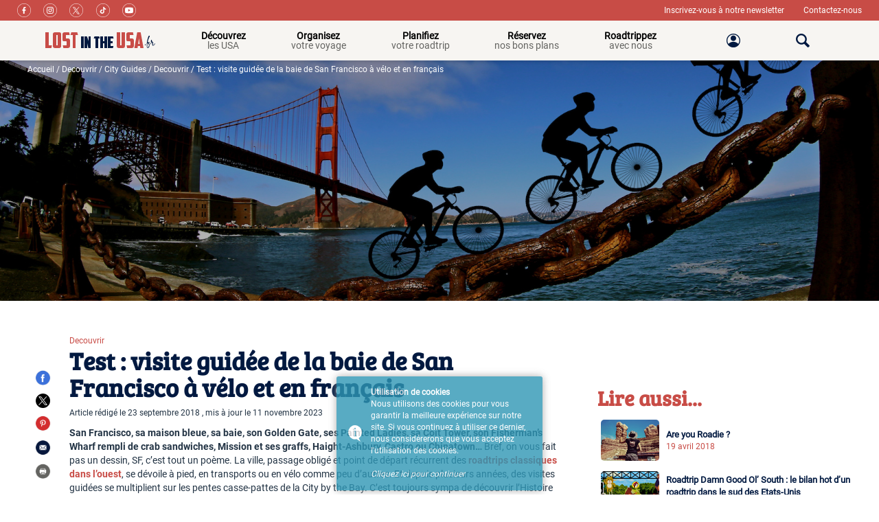

--- FILE ---
content_type: text/html; charset=UTF-8
request_url: https://www.lostintheusa.fr/2018/09/23/test-visite-guidee-baie-san-francisco-velo-francais/
body_size: 44002
content:

<!doctype html>
<html class="no-js" dir="ltr" lang="fr-FR" prefix="og: https://ogp.me/ns#" xmlns:og="http://opengraphprotocol.org/schema/" xmlns:fb="http://www.facebook.com/2008/fbml">
  <head>
    <meta charset="utf-8">
    <meta http-equiv="x-ua-compatible" content="ie=edge">
    <meta name="viewport" content="width=device-width, minimum-scale=1.0, maximum-scale=1.0, initial-scale=1.0">
    <!-- Chrome, Firefox OS and Opera -->
    <meta name="theme-color" content="#DCD4C8">
    <!-- Windows Phone -->
    <meta name="msapplication-navbutton-color" content="#DCD4C8">
    <!-- iOS Safari -->
    <meta name="apple-mobile-web-app-status-bar-style" content="#DCD4C8">
	<meta name="fo-verify" content="ab017fbb-7da2-49de-b9fb-c39bcfa6db1a">
    <link rel="icon" href="/wp-content/themes/lostintheusa/favicon.png" type="images/png" />
    <title>Test : visite guidée de la baie de San Francisco à vélo et en français | Lost In The USA</title><link rel="stylesheet" href="https://fonts.googleapis.com/css?family=Open%20Sans%20Condensed%3A300%7COpen%20Sans%7CBree%20Serif&#038;display=swap" />
<script type="text/javascript">var WPAC={}; window.WPAC = WPAC; WPAC = WPAC;WPAC._Options={enable:true,debug:false,menuHelper:false,selectorCommentForm:"#commentform,.ast-commentform,.comment-form",selectorCommentsContainer:"#comments,.comments-wrapper,.comments-area,.wp-block-comments",selectorCommentList:".comment-list,.ast-comment-list,.wp-block-comment-template",selectorCommentPagingLinks:"#comments [class^='nav-'] a",selectorCommentLinks:"#comments a[href*=\"/comment-page-\"]",selectorRespondContainer:"#respond",selectorErrorContainer:"p:parent",selectorSubmitButton:"#submit",selectorTextarea:"#comment",selectorPostContainer:false,scrollSpeed:500,autoUpdateIdleTime:false,popupBackgroundColorLoading:"#000000",popupTextColorLoading:"#ffffff",popupBackgroundColorSuccess:"#008000",popupTextColorSuccess:"#FFFFFF",popupBackgroundColorError:"#FF0000",popupTextColorError:"#FFFFFF",popupOpacity:70,popupCornerRadius:5,popupMarginTop:10,popupWidth:30,popupPadding:5,popupFadeIn:400,popupFadeOut:400,popupTimeout:3000,popupTextAlign:"center",popupTextFontSize:"14px",popupZindex:1000,textPosted:"Your comment has been posted. Thank you!",textPostedUnapproved:"Your comment has been posted and is awaiting moderation. Thank you!",textReloadPage:"Reloading page. Please wait.",textPostComment:"Posting your comment. Please wait.",textRefreshComments:"Loading comments. Please wait.",textUnknownError:"Something went wrong, your comment has not been posted.",textErrorTypeComment:"Please type your comment text.",textErrorCommentsClosed:"Sorry, comments are closed for this item.",textErrorMustBeLoggedIn:"Sorry, you must be logged in to post a comment.",textErrorFillRequiredFields:"Please fill the required fields (name, email).",textErrorInvalidEmailAddress:"Please enter a valid email address.",textErrorPostTooQuickly:"You are posting comments too quickly. Please wait a minute and resubmit your comment.",textErrorDuplicateComment:"Duplicate comment detected. It looks like you have already submitted this comment.",callbackOnBeforeSelectElements:false,callbackOnBeforeSubmitComment:false,callbackOnAfterPostComment:false,callbackOnBeforeUpdateComments:false,callbackOnAfterUpdateComments:false,commentPagesUrlRegex:false,disableUrlUpdate:true,disableScrollToAnchor:true,useUncompressedScripts:true,placeScriptsInFooter:true,optimizeAjaxResponse:false,baseUrl:false,disableCache:false,enableByQuery:false,lazyLoadEnabled:false,lazyLoadDisplay:"overlay",lazyLoadTrigger:"domready",lazyLoadTriggerElement:false,lazyLoadInlineDisplayElement:"#comments",firstTimeInstall:false,lazyLoadIntoElement:false,commentsEnabled:true,version:"2.1.0"};</script>
		<!-- All in One SEO 4.5.0 - aioseo.com -->
		<meta name="description" content="Envie d&#039;une visite guidée en français lors de votre roadtrip dans l&#039;ouest américain ? Nous avons testé pour vous la découverte à vélo de la baie de San Francisco" />
		<meta name="robots" content="max-image-preview:large" />
		<meta name="keywords" content="californie,san francisco,visite guidée,vélo,visite en français" />
		<link rel="canonical" href="https://www.lostintheusa.fr/2018/09/23/test-visite-guidee-baie-san-francisco-velo-francais/" />
		<meta name="generator" content="All in One SEO (AIOSEO) 4.5.0" />
		<meta property="og:locale" content="fr_FR" />
		<meta property="og:site_name" content="Road trip aux USA | Organisez votre voyage aux Etats-Unis" />
		<meta property="og:type" content="article" />
		<meta property="og:title" content="Test : visite guidée de la baie de San Francisco à vélo et en français | Lost In The USA" />
		<meta property="og:description" content="Envie d&#039;une visite guidée en français lors de votre roadtrip dans l&#039;ouest américain ? Nous avons testé pour vous la découverte à vélo de la baie de San Francisco" />
		<meta property="og:url" content="https://www.lostintheusa.fr/2018/09/23/test-visite-guidee-baie-san-francisco-velo-francais/" />
		<meta property="og:image" content="https://static.lostintheusa.fr/wp-content/uploads/2018/09/IMG_5663.jpg" />
		<meta property="og:image:secure_url" content="https://static.lostintheusa.fr/wp-content/uploads/2018/09/IMG_5663.jpg" />
		<meta property="og:image:width" content="1701" />
		<meta property="og:image:height" content="1134" />
		<meta property="article:published_time" content="2018-09-23T17:22:31+00:00" />
		<meta property="article:modified_time" content="2023-11-11T09:49:49+00:00" />
		<meta property="article:publisher" content="https://www.facebook.com/lostintheusablog/" />
		<meta name="google" content="nositelinkssearchbox" />
		<script type="application/ld+json" class="aioseo-schema">
			{"@context":"https:\/\/schema.org","@graph":[{"@type":"Article","@id":"https:\/\/www.lostintheusa.fr\/2018\/09\/23\/test-visite-guidee-baie-san-francisco-velo-francais\/#article","name":"Test : visite guid\u00e9e de la baie de San Francisco \u00e0 v\u00e9lo et en fran\u00e7ais | Lost In The USA","headline":"Test : visite guid\u00e9e de la baie de San Francisco \u00e0 v\u00e9lo et en fran\u00e7ais","author":{"@id":"https:\/\/www.lostintheusa.fr\/author\/falbalala\/#author"},"publisher":{"@id":"https:\/\/www.lostintheusa.fr\/#organization"},"image":{"@type":"ImageObject","url":"https:\/\/static.lostintheusa.fr\/wp-content\/uploads\/2018\/09\/IMG_5663.jpg","width":1701,"height":1134},"datePublished":"2018-09-23T17:22:31+02:00","dateModified":"2023-11-11T09:49:49+02:00","inLanguage":"fr-FR","commentCount":7,"mainEntityOfPage":{"@id":"https:\/\/www.lostintheusa.fr\/2018\/09\/23\/test-visite-guidee-baie-san-francisco-velo-francais\/#webpage"},"isPartOf":{"@id":"https:\/\/www.lostintheusa.fr\/2018\/09\/23\/test-visite-guidee-baie-san-francisco-velo-francais\/#webpage"},"articleSection":"City Guides, Decouvrir, Californie, San Francisco"},{"@type":"BreadcrumbList","@id":"https:\/\/www.lostintheusa.fr\/2018\/09\/23\/test-visite-guidee-baie-san-francisco-velo-francais\/#breadcrumblist","itemListElement":[{"@type":"ListItem","@id":"https:\/\/www.lostintheusa.fr\/#listItem","position":1,"name":"Home","item":"https:\/\/www.lostintheusa.fr\/","nextItem":"https:\/\/www.lostintheusa.fr\/2018\/#listItem"},{"@type":"ListItem","@id":"https:\/\/www.lostintheusa.fr\/2018\/#listItem","position":2,"name":"2018","item":"https:\/\/www.lostintheusa.fr\/2018\/","nextItem":"https:\/\/www.lostintheusa.fr\/2018\/09\/#listItem","previousItem":"https:\/\/www.lostintheusa.fr\/#listItem"},{"@type":"ListItem","@id":"https:\/\/www.lostintheusa.fr\/2018\/09\/#listItem","position":3,"name":"September","item":"https:\/\/www.lostintheusa.fr\/2018\/09\/","nextItem":"https:\/\/www.lostintheusa.fr\/2018\/09\/23\/#listItem","previousItem":"https:\/\/www.lostintheusa.fr\/2018\/#listItem"},{"@type":"ListItem","@id":"https:\/\/www.lostintheusa.fr\/2018\/09\/23\/#listItem","position":4,"name":"23","item":"https:\/\/www.lostintheusa.fr\/2018\/09\/23\/","nextItem":"https:\/\/www.lostintheusa.fr\/2018\/09\/23\/test-visite-guidee-baie-san-francisco-velo-francais\/#listItem","previousItem":"https:\/\/www.lostintheusa.fr\/2018\/09\/#listItem"},{"@type":"ListItem","@id":"https:\/\/www.lostintheusa.fr\/2018\/09\/23\/test-visite-guidee-baie-san-francisco-velo-francais\/#listItem","position":5,"name":"Test : visite guid\u00e9e de la baie de San Francisco \u00e0 v\u00e9lo et en fran\u00e7ais","previousItem":"https:\/\/www.lostintheusa.fr\/2018\/09\/23\/#listItem"}]},{"@type":"Organization","@id":"https:\/\/www.lostintheusa.fr\/#organization","name":"Road trip aux USA","url":"https:\/\/www.lostintheusa.fr\/","sameAs":["https:\/\/www.facebook.com\/lostintheusablog\/","https:\/\/twitter.com\/LostInTheUSA1","https:\/\/www.instagram.com\/lost_in_the_usa\/"]},{"@type":"Person","@id":"https:\/\/www.lostintheusa.fr\/author\/falbalala\/#author","url":"https:\/\/www.lostintheusa.fr\/author\/falbalala\/","name":"Delphine Lost","image":{"@type":"ImageObject","@id":"https:\/\/www.lostintheusa.fr\/2018\/09\/23\/test-visite-guidee-baie-san-francisco-velo-francais\/#authorImage","url":"https:\/\/secure.gravatar.com\/avatar\/a0fd9dffe7bf9cecc6f73981ea32c95d?s=96&d=mm&r=g","width":96,"height":96,"caption":"Delphine Lost"}},{"@type":"WebPage","@id":"https:\/\/www.lostintheusa.fr\/2018\/09\/23\/test-visite-guidee-baie-san-francisco-velo-francais\/#webpage","url":"https:\/\/www.lostintheusa.fr\/2018\/09\/23\/test-visite-guidee-baie-san-francisco-velo-francais\/","name":"Test : visite guid\u00e9e de la baie de San Francisco \u00e0 v\u00e9lo et en fran\u00e7ais | Lost In The USA","description":"Envie d'une visite guid\u00e9e en fran\u00e7ais lors de votre roadtrip dans l'ouest am\u00e9ricain ? Nous avons test\u00e9 pour vous la d\u00e9couverte \u00e0 v\u00e9lo de la baie de San Francisco","inLanguage":"fr-FR","isPartOf":{"@id":"https:\/\/www.lostintheusa.fr\/#website"},"breadcrumb":{"@id":"https:\/\/www.lostintheusa.fr\/2018\/09\/23\/test-visite-guidee-baie-san-francisco-velo-francais\/#breadcrumblist"},"author":{"@id":"https:\/\/www.lostintheusa.fr\/author\/falbalala\/#author"},"creator":{"@id":"https:\/\/www.lostintheusa.fr\/author\/falbalala\/#author"},"image":{"@type":"ImageObject","url":"https:\/\/static.lostintheusa.fr\/wp-content\/uploads\/2018\/09\/IMG_5663.jpg","@id":"https:\/\/www.lostintheusa.fr\/2018\/09\/23\/test-visite-guidee-baie-san-francisco-velo-francais\/#mainImage","width":1701,"height":1134},"primaryImageOfPage":{"@id":"https:\/\/www.lostintheusa.fr\/2018\/09\/23\/test-visite-guidee-baie-san-francisco-velo-francais\/#mainImage"},"datePublished":"2018-09-23T17:22:31+02:00","dateModified":"2023-11-11T09:49:49+02:00"},{"@type":"WebSite","@id":"https:\/\/www.lostintheusa.fr\/#website","url":"https:\/\/www.lostintheusa.fr\/","name":"Road trip aux USA","description":"Organisez votre voyage aux Etats-Unis","inLanguage":"fr-FR","publisher":{"@id":"https:\/\/www.lostintheusa.fr\/#organization"}}]}
		</script>
		<!-- All in One SEO -->

<link rel='dns-prefetch' href='//use.typekit.net' />
<link href='https://fonts.gstatic.com' crossorigin rel='preconnect' />
<link rel="alternate" type="application/rss+xml" title="Road trip aux USA &raquo; Test : visite guidée de la baie de San Francisco à vélo et en français Flux des commentaires" href="https://www.lostintheusa.fr/2018/09/23/test-visite-guidee-baie-san-francisco-velo-francais/feed/" />
<meta property="og:title" content="Test : visite guidée de la baie de San Francisco à vélo et en français | Lost In The USA" />
<meta property="og:type" content="article"/>
<meta property="og:url" content="https://www.lostintheusa.fr/2018/09/23/test-visite-guidee-baie-san-francisco-velo-francais/"/>
<meta property="og:site_name" content="Lost in the USA"/>
<meta property="og:description" content="Envie d'une visite guidée en français lors de votre roadtrip dans l'ouest américain ? Nous avons testé pour vous la découverte à vélo de la baie de San Francisco"/>
<meta property="fb:app_id" content="1645134512374978"/>
<meta property="og:image" content="https://static.lostintheusa.fr/wp-content/uploads/2018/09/IMG_5663.jpg"/><link rel='stylesheet' id='jquery.rating-css' href='https://www.lostintheusa.fr/wp-content/plugins/comment-rating-stars/resources/frontend/rateit.css?ver=1.0.0-RC1' type='text/css' media='all' />
<style id='wp-emoji-styles-inline-css' type='text/css'>

	img.wp-smiley, img.emoji {
		display: inline !important;
		border: none !important;
		box-shadow: none !important;
		height: 1em !important;
		width: 1em !important;
		margin: 0 0.07em !important;
		vertical-align: -0.1em !important;
		background: none !important;
		padding: 0 !important;
	}
</style>
<link rel='stylesheet' id='wp-block-library-css' href='https://www.lostintheusa.fr/wp-includes/css/dist/block-library/style.min.css?ver=6.5.5' type='text/css' media='all' />
<style id='classic-theme-styles-inline-css' type='text/css'>
/*! This file is auto-generated */
.wp-block-button__link{color:#fff;background-color:#32373c;border-radius:9999px;box-shadow:none;text-decoration:none;padding:calc(.667em + 2px) calc(1.333em + 2px);font-size:1.125em}.wp-block-file__button{background:#32373c;color:#fff;text-decoration:none}
</style>
<style id='global-styles-inline-css' type='text/css'>
body{--wp--preset--color--black: #000000;--wp--preset--color--cyan-bluish-gray: #abb8c3;--wp--preset--color--white: #ffffff;--wp--preset--color--pale-pink: #f78da7;--wp--preset--color--vivid-red: #cf2e2e;--wp--preset--color--luminous-vivid-orange: #ff6900;--wp--preset--color--luminous-vivid-amber: #fcb900;--wp--preset--color--light-green-cyan: #7bdcb5;--wp--preset--color--vivid-green-cyan: #00d084;--wp--preset--color--pale-cyan-blue: #8ed1fc;--wp--preset--color--vivid-cyan-blue: #0693e3;--wp--preset--color--vivid-purple: #9b51e0;--wp--preset--gradient--vivid-cyan-blue-to-vivid-purple: linear-gradient(135deg,rgba(6,147,227,1) 0%,rgb(155,81,224) 100%);--wp--preset--gradient--light-green-cyan-to-vivid-green-cyan: linear-gradient(135deg,rgb(122,220,180) 0%,rgb(0,208,130) 100%);--wp--preset--gradient--luminous-vivid-amber-to-luminous-vivid-orange: linear-gradient(135deg,rgba(252,185,0,1) 0%,rgba(255,105,0,1) 100%);--wp--preset--gradient--luminous-vivid-orange-to-vivid-red: linear-gradient(135deg,rgba(255,105,0,1) 0%,rgb(207,46,46) 100%);--wp--preset--gradient--very-light-gray-to-cyan-bluish-gray: linear-gradient(135deg,rgb(238,238,238) 0%,rgb(169,184,195) 100%);--wp--preset--gradient--cool-to-warm-spectrum: linear-gradient(135deg,rgb(74,234,220) 0%,rgb(151,120,209) 20%,rgb(207,42,186) 40%,rgb(238,44,130) 60%,rgb(251,105,98) 80%,rgb(254,248,76) 100%);--wp--preset--gradient--blush-light-purple: linear-gradient(135deg,rgb(255,206,236) 0%,rgb(152,150,240) 100%);--wp--preset--gradient--blush-bordeaux: linear-gradient(135deg,rgb(254,205,165) 0%,rgb(254,45,45) 50%,rgb(107,0,62) 100%);--wp--preset--gradient--luminous-dusk: linear-gradient(135deg,rgb(255,203,112) 0%,rgb(199,81,192) 50%,rgb(65,88,208) 100%);--wp--preset--gradient--pale-ocean: linear-gradient(135deg,rgb(255,245,203) 0%,rgb(182,227,212) 50%,rgb(51,167,181) 100%);--wp--preset--gradient--electric-grass: linear-gradient(135deg,rgb(202,248,128) 0%,rgb(113,206,126) 100%);--wp--preset--gradient--midnight: linear-gradient(135deg,rgb(2,3,129) 0%,rgb(40,116,252) 100%);--wp--preset--font-size--small: 13px;--wp--preset--font-size--medium: 20px;--wp--preset--font-size--large: 36px;--wp--preset--font-size--x-large: 42px;--wp--preset--spacing--20: 0.44rem;--wp--preset--spacing--30: 0.67rem;--wp--preset--spacing--40: 1rem;--wp--preset--spacing--50: 1.5rem;--wp--preset--spacing--60: 2.25rem;--wp--preset--spacing--70: 3.38rem;--wp--preset--spacing--80: 5.06rem;--wp--preset--shadow--natural: 6px 6px 9px rgba(0, 0, 0, 0.2);--wp--preset--shadow--deep: 12px 12px 50px rgba(0, 0, 0, 0.4);--wp--preset--shadow--sharp: 6px 6px 0px rgba(0, 0, 0, 0.2);--wp--preset--shadow--outlined: 6px 6px 0px -3px rgba(255, 255, 255, 1), 6px 6px rgba(0, 0, 0, 1);--wp--preset--shadow--crisp: 6px 6px 0px rgba(0, 0, 0, 1);}:where(.is-layout-flex){gap: 0.5em;}:where(.is-layout-grid){gap: 0.5em;}body .is-layout-flex{display: flex;}body .is-layout-flex{flex-wrap: wrap;align-items: center;}body .is-layout-flex > *{margin: 0;}body .is-layout-grid{display: grid;}body .is-layout-grid > *{margin: 0;}:where(.wp-block-columns.is-layout-flex){gap: 2em;}:where(.wp-block-columns.is-layout-grid){gap: 2em;}:where(.wp-block-post-template.is-layout-flex){gap: 1.25em;}:where(.wp-block-post-template.is-layout-grid){gap: 1.25em;}.has-black-color{color: var(--wp--preset--color--black) !important;}.has-cyan-bluish-gray-color{color: var(--wp--preset--color--cyan-bluish-gray) !important;}.has-white-color{color: var(--wp--preset--color--white) !important;}.has-pale-pink-color{color: var(--wp--preset--color--pale-pink) !important;}.has-vivid-red-color{color: var(--wp--preset--color--vivid-red) !important;}.has-luminous-vivid-orange-color{color: var(--wp--preset--color--luminous-vivid-orange) !important;}.has-luminous-vivid-amber-color{color: var(--wp--preset--color--luminous-vivid-amber) !important;}.has-light-green-cyan-color{color: var(--wp--preset--color--light-green-cyan) !important;}.has-vivid-green-cyan-color{color: var(--wp--preset--color--vivid-green-cyan) !important;}.has-pale-cyan-blue-color{color: var(--wp--preset--color--pale-cyan-blue) !important;}.has-vivid-cyan-blue-color{color: var(--wp--preset--color--vivid-cyan-blue) !important;}.has-vivid-purple-color{color: var(--wp--preset--color--vivid-purple) !important;}.has-black-background-color{background-color: var(--wp--preset--color--black) !important;}.has-cyan-bluish-gray-background-color{background-color: var(--wp--preset--color--cyan-bluish-gray) !important;}.has-white-background-color{background-color: var(--wp--preset--color--white) !important;}.has-pale-pink-background-color{background-color: var(--wp--preset--color--pale-pink) !important;}.has-vivid-red-background-color{background-color: var(--wp--preset--color--vivid-red) !important;}.has-luminous-vivid-orange-background-color{background-color: var(--wp--preset--color--luminous-vivid-orange) !important;}.has-luminous-vivid-amber-background-color{background-color: var(--wp--preset--color--luminous-vivid-amber) !important;}.has-light-green-cyan-background-color{background-color: var(--wp--preset--color--light-green-cyan) !important;}.has-vivid-green-cyan-background-color{background-color: var(--wp--preset--color--vivid-green-cyan) !important;}.has-pale-cyan-blue-background-color{background-color: var(--wp--preset--color--pale-cyan-blue) !important;}.has-vivid-cyan-blue-background-color{background-color: var(--wp--preset--color--vivid-cyan-blue) !important;}.has-vivid-purple-background-color{background-color: var(--wp--preset--color--vivid-purple) !important;}.has-black-border-color{border-color: var(--wp--preset--color--black) !important;}.has-cyan-bluish-gray-border-color{border-color: var(--wp--preset--color--cyan-bluish-gray) !important;}.has-white-border-color{border-color: var(--wp--preset--color--white) !important;}.has-pale-pink-border-color{border-color: var(--wp--preset--color--pale-pink) !important;}.has-vivid-red-border-color{border-color: var(--wp--preset--color--vivid-red) !important;}.has-luminous-vivid-orange-border-color{border-color: var(--wp--preset--color--luminous-vivid-orange) !important;}.has-luminous-vivid-amber-border-color{border-color: var(--wp--preset--color--luminous-vivid-amber) !important;}.has-light-green-cyan-border-color{border-color: var(--wp--preset--color--light-green-cyan) !important;}.has-vivid-green-cyan-border-color{border-color: var(--wp--preset--color--vivid-green-cyan) !important;}.has-pale-cyan-blue-border-color{border-color: var(--wp--preset--color--pale-cyan-blue) !important;}.has-vivid-cyan-blue-border-color{border-color: var(--wp--preset--color--vivid-cyan-blue) !important;}.has-vivid-purple-border-color{border-color: var(--wp--preset--color--vivid-purple) !important;}.has-vivid-cyan-blue-to-vivid-purple-gradient-background{background: var(--wp--preset--gradient--vivid-cyan-blue-to-vivid-purple) !important;}.has-light-green-cyan-to-vivid-green-cyan-gradient-background{background: var(--wp--preset--gradient--light-green-cyan-to-vivid-green-cyan) !important;}.has-luminous-vivid-amber-to-luminous-vivid-orange-gradient-background{background: var(--wp--preset--gradient--luminous-vivid-amber-to-luminous-vivid-orange) !important;}.has-luminous-vivid-orange-to-vivid-red-gradient-background{background: var(--wp--preset--gradient--luminous-vivid-orange-to-vivid-red) !important;}.has-very-light-gray-to-cyan-bluish-gray-gradient-background{background: var(--wp--preset--gradient--very-light-gray-to-cyan-bluish-gray) !important;}.has-cool-to-warm-spectrum-gradient-background{background: var(--wp--preset--gradient--cool-to-warm-spectrum) !important;}.has-blush-light-purple-gradient-background{background: var(--wp--preset--gradient--blush-light-purple) !important;}.has-blush-bordeaux-gradient-background{background: var(--wp--preset--gradient--blush-bordeaux) !important;}.has-luminous-dusk-gradient-background{background: var(--wp--preset--gradient--luminous-dusk) !important;}.has-pale-ocean-gradient-background{background: var(--wp--preset--gradient--pale-ocean) !important;}.has-electric-grass-gradient-background{background: var(--wp--preset--gradient--electric-grass) !important;}.has-midnight-gradient-background{background: var(--wp--preset--gradient--midnight) !important;}.has-small-font-size{font-size: var(--wp--preset--font-size--small) !important;}.has-medium-font-size{font-size: var(--wp--preset--font-size--medium) !important;}.has-large-font-size{font-size: var(--wp--preset--font-size--large) !important;}.has-x-large-font-size{font-size: var(--wp--preset--font-size--x-large) !important;}
.wp-block-navigation a:where(:not(.wp-element-button)){color: inherit;}
:where(.wp-block-post-template.is-layout-flex){gap: 1.25em;}:where(.wp-block-post-template.is-layout-grid){gap: 1.25em;}
:where(.wp-block-columns.is-layout-flex){gap: 2em;}:where(.wp-block-columns.is-layout-grid){gap: 2em;}
.wp-block-pullquote{font-size: 1.5em;line-height: 1.6;}
</style>
<link rel='stylesheet' id='sage_css-css' href='https://www.lostintheusa.fr/wp-content/themes/lostintheusa/dist/styles/main.css' type='text/css' media='all' />
<script type="text/javascript">
            window._nslDOMReady = function (callback) {
                if ( document.readyState === "complete" || document.readyState === "interactive" ) {
                    callback();
                } else {
                    document.addEventListener( "DOMContentLoaded", callback );
                }
            };
            </script><script type="text/javascript" src="https://www.lostintheusa.fr/wp-includes/js/jquery/jquery.min.js?ver=3.7.1" id="jquery-core-js"></script>
<script type="text/javascript" src="https://www.lostintheusa.fr/wp-includes/js/jquery/jquery-migrate.min.js?ver=3.4.1" id="jquery-migrate-js" defer></script>
<script data-minify="1" type="text/javascript" src="https://www.lostintheusa.fr/wp-content/cache/min/1/wp-content/themes/lostintheusa/dist/scripts/helpers-29c2169b31b20d7df82f3c008d7c6dc5.js" id="lost-helpers-js" defer></script>
<script data-minify="1" type="text/javascript" src="https://www.lostintheusa.fr/wp-content/cache/min/1/wp-content/themes/lostintheusa/dist/scripts/jquery.plugins-c6dab94a2e410f277dc788ce3228ad30.js" id="jquery-plugins-js" defer></script>
<script data-minify="1" type="text/javascript" src="https://www.lostintheusa.fr/wp-content/cache/min/1/wp-content/themes/lostintheusa/dist/scripts/bootstrap-8bdd02cca91f2d23dd949cef8cf4164b.js" id="bootstrap-js" defer></script>
<script data-minify="1" type="text/javascript" src="https://www.lostintheusa.fr/wp-content/cache/min/1/wp-content/themes/lostintheusa/dist/scripts/scrollto-3fa8d58669c296972e1e9f9f2c5afe22.js" id="scrollto-js" defer></script>
<script type="text/javascript" src="https://www.lostintheusa.fr/wp-includes/js/underscore.min.js?ver=1.13.4" id="underscore-js" defer></script>
<script type="text/javascript" src="https://www.lostintheusa.fr/wp-includes/js/backbone.min.js?ver=1.5.0" id="backbone-js" defer></script>
<script type="text/javascript" id="wp-api-request-js-extra">
/* <![CDATA[ */
var wpApiSettings = {"root":"https:\/\/www.lostintheusa.fr\/wp-json\/","nonce":"fc5330cae2","versionString":"wp\/v2\/"};
/* ]]> */
</script>
<script type="text/javascript" src="https://www.lostintheusa.fr/wp-includes/js/api-request.min.js?ver=6.5.5" id="wp-api-request-js" defer></script>
<script type="text/javascript" src="https://www.lostintheusa.fr/wp-includes/js/wp-api.min.js?ver=6.5.5" id="wp-api-js" defer></script>
<script data-minify="1" type="text/javascript" src="https://www.lostintheusa.fr/wp-content/cache/min/1/wp-content/themes/lostintheusa/dist/scripts/magnific-popup-bbf342aaa4ad011f32c1c12001977075.js" id="magnific-popup-js" defer></script>
<script data-minify="1" type="text/javascript" src="https://www.lostintheusa.fr/wp-content/cache/min/1/wp-content/themes/lostintheusa/dist/scripts/search-a3fd97387d073006ab53ba045d06754d.js" id="search-js" defer></script>
<script data-minify="1" type="text/javascript" src="https://www.lostintheusa.fr/wp-content/cache/min/1/wp-content/themes/lostintheusa/dist/scripts/book-good-deal-118c36857b845c0ad9a9c4ef7bcc5694.js" id="book-good-deal-js" defer></script>
<script data-minify="1" type="text/javascript" src="https://www.lostintheusa.fr/wp-content/cache/min/1/wp-content/themes/lostintheusa/dist/scripts/login-c743b4402deeb332cbeaeba624e25d2a.js" id="login-js" defer></script>
<script data-minify="1" type="text/javascript" src="https://www.lostintheusa.fr/wp-content/cache/min/1/wp-content/themes/lostintheusa/dist/scripts/single-poi-5b6b098d7348f22773720f0dd68ec261.js" id="single-poi-js" defer></script>
<script data-minify="1" type="text/javascript" src="https://www.lostintheusa.fr/wp-content/cache/min/1/wp-content/themes/lostintheusa/dist/scripts/proximity-template-13e9d043b87c2221232556a9cf87ce17.js" id="proximity-template-js" defer></script>
<script data-minify="1" type="text/javascript" src="https://www.lostintheusa.fr/wp-content/cache/min/1/wp-content/themes/lostintheusa/dist/scripts/lost-api-0b82f1888cb794ed718d9ecacb029020.js" id="lost-api-js" defer></script>
<link rel="https://api.w.org/" href="https://www.lostintheusa.fr/wp-json/" /><link rel="alternate" type="application/json" href="https://www.lostintheusa.fr/wp-json/wp/v2/posts/70707" /><link rel="EditURI" type="application/rsd+xml" title="RSD" href="https://www.lostintheusa.fr/xmlrpc.php?rsd" />
<meta name="generator" content="WordPress 6.5.5" />
<link rel='shortlink' href='https://www.lostintheusa.fr/?p=70707' />
<style type="text/css">.recentcomments a{display:inline !important;padding:0 !important;margin:0 !important;}</style><link rel="icon" href="https://static.lostintheusa.fr/wp-content/uploads/2025/02/favicon.png" sizes="32x32" />
<link rel="icon" href="https://static.lostintheusa.fr/wp-content/uploads/2025/02/favicon.png" sizes="192x192" />
<link rel="apple-touch-icon" href="https://static.lostintheusa.fr/wp-content/uploads/2025/02/favicon.png" />
<meta name="msapplication-TileImage" content="https://static.lostintheusa.fr/wp-content/uploads/2025/02/favicon.png" />
<style type="text/css">div.nsl-container[data-align="left"] {
    text-align: left;
}

div.nsl-container[data-align="center"] {
    text-align: center;
}

div.nsl-container[data-align="right"] {
    text-align: right;
}


div.nsl-container div.nsl-container-buttons a[data-plugin="nsl"] {
    text-decoration: none;
    box-shadow: none;
    border: 0;
}

div.nsl-container .nsl-container-buttons {
    display: flex;
    padding: 5px 0;
}

div.nsl-container.nsl-container-block .nsl-container-buttons {
    display: inline-grid;
    grid-template-columns: minmax(145px, auto);
}

div.nsl-container-block-fullwidth .nsl-container-buttons {
    flex-flow: column;
    align-items: center;
}

div.nsl-container-block-fullwidth .nsl-container-buttons a,
div.nsl-container-block .nsl-container-buttons a {
    flex: 1 1 auto;
    display: block;
    margin: 5px 0;
    width: 100%;
}

div.nsl-container-inline {
    margin: -5px;
    text-align: left;
}

div.nsl-container-inline .nsl-container-buttons {
    justify-content: center;
    flex-wrap: wrap;
}

div.nsl-container-inline .nsl-container-buttons a {
    margin: 5px;
    display: inline-block;
}

div.nsl-container-grid .nsl-container-buttons {
    flex-flow: row;
    align-items: center;
    flex-wrap: wrap;
}

div.nsl-container-grid .nsl-container-buttons a {
    flex: 1 1 auto;
    display: block;
    margin: 5px;
    max-width: 280px;
    width: 100%;
}

@media only screen and (min-width: 650px) {
    div.nsl-container-grid .nsl-container-buttons a {
        width: auto;
    }
}

div.nsl-container .nsl-button {
    cursor: pointer;
    vertical-align: top;
    border-radius: 4px;
}

div.nsl-container .nsl-button-default {
    color: #fff;
    display: flex;
}

div.nsl-container .nsl-button-icon {
    display: inline-block;
}

div.nsl-container .nsl-button-svg-container {
    flex: 0 0 auto;
    padding: 8px;
    display: flex;
    align-items: center;
}

div.nsl-container svg {
    height: 24px;
    width: 24px;
    vertical-align: top;
}

div.nsl-container .nsl-button-default div.nsl-button-label-container {
    margin: 0 24px 0 12px;
    padding: 10px 0;
    font-family: Helvetica, Arial, sans-serif;
    font-size: 16px;
    line-height: 20px;
    letter-spacing: .25px;
    overflow: hidden;
    text-align: center;
    text-overflow: clip;
    white-space: nowrap;
    flex: 1 1 auto;
    -webkit-font-smoothing: antialiased;
    -moz-osx-font-smoothing: grayscale;
    text-transform: none;
    display: inline-block;
}

div.nsl-container .nsl-button-google[data-skin="dark"] .nsl-button-svg-container {
    margin: 1px;
    padding: 7px;
    border-radius: 3px;
    background: #fff;
}

div.nsl-container .nsl-button-google[data-skin="light"] {
    border-radius: 1px;
    box-shadow: 0 1px 5px 0 rgba(0, 0, 0, .25);
    color: RGBA(0, 0, 0, 0.54);
}

div.nsl-container .nsl-button-apple .nsl-button-svg-container {
    padding: 0 6px;
}

div.nsl-container .nsl-button-apple .nsl-button-svg-container svg {
    height: 40px;
    width: auto;
}

div.nsl-container .nsl-button-apple[data-skin="light"] {
    color: #000;
    box-shadow: 0 0 0 1px #000;
}

div.nsl-container .nsl-button-facebook[data-skin="white"] {
    color: #000;
    box-shadow: inset 0 0 0 1px #000;
}

div.nsl-container .nsl-button-facebook[data-skin="light"] {
    color: #1877F2;
    box-shadow: inset 0 0 0 1px #1877F2;
}

div.nsl-container .nsl-button-spotify[data-skin="white"] {
    color: #191414;
    box-shadow: inset 0 0 0 1px #191414;
}

div.nsl-container .nsl-button-apple div.nsl-button-label-container {
    font-size: 17px;
    font-family: -apple-system, BlinkMacSystemFont, "Segoe UI", Roboto, Helvetica, Arial, sans-serif, "Apple Color Emoji", "Segoe UI Emoji", "Segoe UI Symbol";
}

div.nsl-container .nsl-button-slack div.nsl-button-label-container {
    font-size: 17px;
    font-family: -apple-system, BlinkMacSystemFont, "Segoe UI", Roboto, Helvetica, Arial, sans-serif, "Apple Color Emoji", "Segoe UI Emoji", "Segoe UI Symbol";
}

div.nsl-container .nsl-button-slack[data-skin="light"] {
    color: #000000;
    box-shadow: inset 0 0 0 1px #DDDDDD;
}

div.nsl-container .nsl-button-tiktok[data-skin="light"] {
    color: #161823;
    box-shadow: 0 0 0 1px rgba(22, 24, 35, 0.12);
}


div.nsl-container .nsl-button-kakao {
    color: rgba(0, 0, 0, 0.85);
}

.nsl-clear {
    clear: both;
}

.nsl-container {
    clear: both;
}

.nsl-disabled-provider .nsl-button {
    filter: grayscale(1);
    opacity: 0.8;
}

/*Button align start*/

div.nsl-container-inline[data-align="left"] .nsl-container-buttons {
    justify-content: flex-start;
}

div.nsl-container-inline[data-align="center"] .nsl-container-buttons {
    justify-content: center;
}

div.nsl-container-inline[data-align="right"] .nsl-container-buttons {
    justify-content: flex-end;
}


div.nsl-container-grid[data-align="left"] .nsl-container-buttons {
    justify-content: flex-start;
}

div.nsl-container-grid[data-align="center"] .nsl-container-buttons {
    justify-content: center;
}

div.nsl-container-grid[data-align="right"] .nsl-container-buttons {
    justify-content: flex-end;
}

div.nsl-container-grid[data-align="space-around"] .nsl-container-buttons {
    justify-content: space-around;
}

div.nsl-container-grid[data-align="space-between"] .nsl-container-buttons {
    justify-content: space-between;
}

/* Button align end*/

/* Redirect */

#nsl-redirect-overlay {
    display: flex;
    flex-direction: column;
    justify-content: center;
    align-items: center;
    position: fixed;
    z-index: 1000000;
    left: 0;
    top: 0;
    width: 100%;
    height: 100%;
    backdrop-filter: blur(1px);
    background-color: RGBA(0, 0, 0, .32);;
}

#nsl-redirect-overlay-container {
    display: flex;
    flex-direction: column;
    justify-content: center;
    align-items: center;
    background-color: white;
    padding: 30px;
    border-radius: 10px;
}

#nsl-redirect-overlay-spinner {
    content: '';
    display: block;
    margin: 20px;
    border: 9px solid RGBA(0, 0, 0, .6);
    border-top: 9px solid #fff;
    border-radius: 50%;
    box-shadow: inset 0 0 0 1px RGBA(0, 0, 0, .6), 0 0 0 1px RGBA(0, 0, 0, .6);
    width: 40px;
    height: 40px;
    animation: nsl-loader-spin 2s linear infinite;
}

@keyframes nsl-loader-spin {
    0% {
        transform: rotate(0deg)
    }
    to {
        transform: rotate(360deg)
    }
}

#nsl-redirect-overlay-title {
    font-family: -apple-system, BlinkMacSystemFont, "Segoe UI", Roboto, Oxygen-Sans, Ubuntu, Cantarell, "Helvetica Neue", sans-serif;
    font-size: 18px;
    font-weight: bold;
    color: #3C434A;
}

#nsl-redirect-overlay-text {
    font-family: -apple-system, BlinkMacSystemFont, "Segoe UI", Roboto, Oxygen-Sans, Ubuntu, Cantarell, "Helvetica Neue", sans-serif;
    text-align: center;
    font-size: 14px;
    color: #3C434A;
}

/* Redirect END*/</style><style type="text/css">/* Notice fallback */
#nsl-notices-fallback {
    position: fixed;
    right: 10px;
    top: 10px;
    z-index: 10000;
}

.admin-bar #nsl-notices-fallback {
    top: 42px;
}

#nsl-notices-fallback > div {
    position: relative;
    background: #fff;
    border-left: 4px solid #fff;
    box-shadow: 0 1px 1px 0 rgba(0, 0, 0, .1);
    margin: 5px 15px 2px;
    padding: 1px 20px;
}

#nsl-notices-fallback > div.error {
    display: block;
    border-left-color: #dc3232;
}

#nsl-notices-fallback > div.updated {
    display: block;
    border-left-color: #46b450;
}

#nsl-notices-fallback p {
    margin: .5em 0;
    padding: 2px;
}

#nsl-notices-fallback > div:after {
    position: absolute;
    right: 5px;
    top: 5px;
    content: '\00d7';
    display: block;
    height: 16px;
    width: 16px;
    line-height: 16px;
    text-align: center;
    font-size: 20px;
    cursor: pointer;
}</style><noscript><style id="rocket-lazyload-nojs-css">.rll-youtube-player, [data-lazy-src]{display:none !important;}</style></noscript>    <script>
        window.__nonce = "fc5330cae2";
    </script>
    
    

    <link href="https://api.mapbox.com/mapbox-gl-js/v3.2.0/mapbox-gl.css" rel="stylesheet">
    <script data-minify="1" src="https://www.lostintheusa.fr/wp-content/cache/min/1/mapbox-gl-js/v3.2.0/mapbox-gl-3bd957e687964c8fcad27a78bdce31f6.js" defer></script>

    <script data-minify="1" src="https://www.lostintheusa.fr/wp-content/cache/min/1/mapbox-gl-js/plugins/mapbox-gl-directions/v4.3.1/mapbox-gl-directions-a10fa26602b3389a31a39900ec500ee9.js" defer></script>
    <link rel="stylesheet" href="https://api.mapbox.com/mapbox-gl-js/plugins/mapbox-gl-directions/v4.3.1/mapbox-gl-directions.css" type="text/css">
    <!-- Turf.js plugin -->
    <script data-minify="1" src='https://www.lostintheusa.fr/wp-content/cache/min/1/@turf/turf/turf.min-2407772d5a4fabb5af19e18df45e0b6d.js' defer></script>

  </head>
  <body class="post-template-default single single-post postid-70707 single-format-standard test-visite-guidee-baie-san-francisco-velo-francais sidebar-primary city-guides-decouvrir decouvrir ">
    <!-- Google Tag Manager -->
    <noscript><iframe src="//www.googletagmanager.com/ns.html?id=GTM-5P7CVV"
    height="0" width="0" style="display:none;visibility:hidden"></iframe></noscript>
    <script data-rocketlazyloadscript='[data-uri]' ></script>
    <!-- End Google Tag Manager -->
    <!--[if lt IE 9]>
      <div class="alert alert-warning">
        You are using an <strong>outdated</strong> browser. Please <a href="http://browsehappy.com/">upgrade your browser</a> to improve your experience.      </div>
    <![endif]-->
    <header class="header">
    <div class="dtl-row red-bar dtl-padding-top-sm dtl-padding-bottom-sm dtl-middle-xs">
        <div class="dtl-col-xs-2 dtl-row dtl-between-xs dtl-padding-left-lg header-social">
            <a class="dtl-col-xs-6 dtl-col-sm-2 dtl-col-lg-1 social" href="https://www.facebook.com/lostintheusablog" target="_blank">
                <svg class="facebook" xmlns="http://www.w3.org/2000/svg" preserveAspectRatio="xMidYMid meet" viewBox="0 0 30 30">
                    <g>
                        <path d="M56.265,39.146l-.243,2.042a.386.386,0,0,1-.386.343H53.515v6.054a.274.274,0,0,1-.27.276H51.086a.274.274,0,0,1-.27-.278l.012-6.052H49.222a.386.386,0,0,1-.386-.386v-2.04a.386.386,0,0,1,.386-.386h1.594V36.742a3.184,3.184,0,0,1,3.355-3.534H55.8a.386.386,0,0,1,.386.386v1.718a.386.386,0,0,1-.386.385h-1c-1.083.017-1.288.536-1.288,1.311v1.706h2.375a.386.386,0,0,1,.377.394C56.267,39.122,56.267,39.134,56.265,39.146Z" transform="translate(-37.551 -25.535)" fill="#fff"/>
                        <path d="M15,30A15,15,0,1,1,30,15,15.017,15.017,0,0,1,15,30M15,.693A14.307,14.307,0,1,0,29.306,15,14.323,14.323,0,0,0,15,.693" transform="translate(0.001)" fill="#fff"/>
                    </g>
                </svg>
            </a>
            <a class="dtl-col-xs-6 dtl-col-sm-2 dtl-col-lg-1 social" href="https://instagram.com/lost_in_the_usa/" target="_blank">
                <svg class="instagram" xmlns="http://www.w3.org/2000/svg" preserveAspectRatio="xMidYMid meet" viewBox="0 0 30 30">
                    <g>
                        <path d="M15,30A15,15,0,1,1,30,15,15.017,15.017,0,0,1,15,30M15,.693A14.307,14.307,0,1,0,29.306,15,14.323,14.323,0,0,0,15,.693" transform="translate(0.001)" fill="#fff"/>
                        <path d="M43.817,33.208H37.252a4.048,4.048,0,0,0-4.044,4.044v6.566a4.048,4.048,0,0,0,4.044,4.044h6.566a4.048,4.048,0,0,0,4.044-4.044V37.252a4.048,4.048,0,0,0-4.044-4.044m2.744,10.61a2.747,2.747,0,0,1-2.744,2.744H37.252a2.747,2.747,0,0,1-2.744-2.744V37.252a2.747,2.747,0,0,1,2.744-2.744h6.566a2.747,2.747,0,0,1,2.744,2.744Z" transform="translate(-25.535 -25.535)" fill="#fff"/>
                        <path d="M52.351,48.577a3.776,3.776,0,1,0,3.776,3.776,3.78,3.78,0,0,0-3.776-3.776m0,6.251a2.476,2.476,0,1,1,2.476-2.475,2.478,2.478,0,0,1-2.476,2.475" transform="translate(-37.351 -37.352)" fill="#fff"/>
                        <path d="M78.768,43.805a.953.953,0,1,0,.674.279.958.958,0,0,0-.674-.279" transform="translate(-59.834 -33.683)" fill="#fff"/>
                    </g>
                </svg>
            </a>
            <a class="dtl-col-xs-6 dtl-col-sm-2 dtl-col-lg-1 social" href="https://twitter.com/LostInTheUSA1" target="_blank">
                <svg class="twitter" xmlns="http://www.w3.org/2000/svg" preserveAspectRatio="xMidYMid meet" viewBox="0 0 30 30">
                    <g clip-path="url(#clip-path)">
                        <path d="M15,30A15,15,0,1,1,30,15,15.017,15.017,0,0,1,15,30M15,.693A14.307,14.307,0,1,0,29.307,15,14.323,14.323,0,0,0,15,.693" fill="#fff"/>
                        <path d="M7.1,8.58h0l-.592-.847L1.8.994H3.825l3.8,5.439.592.847,4.942,7.069H11.133ZM13.16,0,8.322,5.624,4.457,0H0L5.844,8.5,0,15.3H1.321L6.43,9.358,10.511,15.3h4.457L8.908,6.477h0L14.481,0Z" transform="translate(7.329 7.765)" fill="#fff"/>
                    </g>
                </svg>
            </a>
            <a class="dtl-col-xs-6 dtl-col-sm-2 dtl-col-lg-1 social" href="https://www.tiktok.com/@lost.in.the.usa" target="_blank">
                <svg class="tiktok" xmlns="http://www.w3.org/2000/svg" preserveAspectRatio="xMidYMid meet" viewBox="0 0 30 30">
                    <g>
                        <path d="M15,30A15,15,0,1,1,30,15,15.017,15.017,0,0,1,15,30M15,.693A14.307,14.307,0,1,0,29.307,15,14.323,14.323,0,0,0,15,.693" fill="#fff"/>
                        <path d="M49.932,37.521v1.737A6.062,6.062,0,0,1,46.222,38l.012,5.348a4.478,4.478,0,0,1-1.344,3.188,4.572,4.572,0,0,1-2.554,1.278,4.711,4.711,0,0,1-.69.051,4.589,4.589,0,0,1-2.812-.951,4.657,4.657,0,0,1-.432-.378,4.5,4.5,0,0,1-.2-6.2,4.587,4.587,0,0,1,3.447-1.542,4.711,4.711,0,0,1,.69.051v2.429a2.163,2.163,0,1,0,1.488,2.055l0-3.581V33.208h2.392a3.691,3.691,0,0,0,1.475,2.923,3.692,3.692,0,0,0,2.231.746h.007Z" transform="translate(-28.495 -25.535)" fill="#fff"/>
                    </g>
                </svg>
            </a>
            <a class="dtl-col-xs-6 dtl-col-sm-2 dtl-col-lg-1 social" href="https://www.youtube.com/channel/UCiPgCTd7bfDJ9F1ogSXg4Ew" target="_blank">
                <svg class="youtube" xmlns="http://www.w3.org/2000/svg" preserveAspectRatio="xMidYMid meet" viewBox="0 0 30 30">
                    <g clip-path="url(#clip-path)">
                        <path d="M15,30A15,15,0,1,1,30,15,15.017,15.017,0,0,1,15,30M15,.693A14.307,14.307,0,1,0,29.307,15,14.323,14.323,0,0,0,15,.693" fill="#fff"/>
                        <path d="M43.559,39.575a2.258,2.258,0,0,0-1.589-1.589,52.763,52.763,0,0,0-7.055-.386,54.807,54.807,0,0,0-7.054.372,2.3,2.3,0,0,0-1.589,1.6,25.508,25.508,0,0,0,0,8.673,2.259,2.259,0,0,0,1.589,1.589,52.876,52.876,0,0,0,7.055.386,54.842,54.842,0,0,0,7.054-.371,2.259,2.259,0,0,0,1.589-1.589,23.8,23.8,0,0,0,.371-4.336,22.592,22.592,0,0,0-.372-4.352m-10.44,7.04V41.209l4.693,2.7Z" transform="translate(-19.916 -28.912)" fill="#fff"/>
                    </g>
                </svg>
            </a>
        </div>
        <div class="dtl-col-xs-10 text-right dtl-padding-right-lg">
            <a href="#newsletterpopup" class="dtl-margin-right-lg dtl-margin-left-lg">
                Inscrivez-vous à notre newsletter
            </a>
            <div id="newsletterpopup" class="overlay-popup">
                <div class="popup">
                    <div class="popup-title">
                        <h3>Inscription à notre newsletter</h3>
                        <a class="close" href="">&times;</a>
                    </div>
                    <div class="content">
                        <div>
    <form
          action="//lostintheusa.us10.list-manage.com/subscribe/post?u=c601ce74f0eab2ab07098e01a&amp;id=d98006df33"
          method="post" id="mc-embedded-subscribe-form" name="mc-embedded-subscribe-form" class="form-inline"
          target="_blank" novalidate>
        <div>

            <div class="breadcrumb-actions">
                <span><input type="text" placeholder="Votre email"  name="EMAIL" class="breadcrumb-input"></span>
                <!--            <span>Date de départ</span>-->
                <!--            <span>Date d'arrivée</span>-->
                <input type="submit" class="breacrumb-action-go" value="Go"/>
            </div>
            <div id="mce-responses" class="clear">
                <div class="response" id="mce-error-response" style="display:none"></div>
                <div class="response" id="mce-success-response" style="display:none"></div>
            </div>
            <!-- real people should not fill this in and expect good things - do not remove this or risk form bot signups-->
            <div style="position: absolute; left: -5000px;"><input type="text"
                                                                   name="b_c601ce74f0eab2ab07098e01a_d98006df33"
                                                                   tabindex="-1" value=""></div>
        </div>
    </form>
</div>                    </div>
                </div>
            </div>
            <a href="mailto:please@enable.js" target="_blank" id="mailtoLink">
                Contactez-nous
            </a>
        </div>
    </div>
    <div class="white-bar">
        <div class="logo">
            <a href="https://www.lostintheusa.fr/">
                <img src="data:image/svg+xml,%3Csvg%20xmlns='http://www.w3.org/2000/svg'%20viewBox='0%200%200%200'%3E%3C/svg%3E" alt="Lost in The Usa" data-lazy-src="https://www.lostintheusa.fr/wp-content/themes/lostintheusa/dist/images/logo-text.png" /><noscript><img src="https://www.lostintheusa.fr/wp-content/themes/lostintheusa/dist/images/logo-text.png" alt="Lost in The Usa" /></noscript>
            </a>
            <nav role="navigation">
                            </nav>
        </div>
        <a href="#" id="toggle-menu-discover">
            <div class="nav-element-title">
                Découvrez
            </div>
            <div class="nav-element-sub">
                les USA
            </div>
        </a>
        <a href="#" id="toggle-menu-organize">
            <div class="nav-element-title">
                Organisez
            </div>
            <div class="nav-element-sub">
                votre voyage
            </div>
        </a>
        <a href="https://www.lostintheusa.fr/planifier">
            <div class="nav-element-title">
                Planifiez
            </div>
            <div class="nav-element-sub">
                votre roadtrip
            </div>
        </a>
        <a href="#" id="toggle-menu-book-our-deals">
            <div class="nav-element-title">
                Réservez
            </div>
            <div class="nav-element-sub">
                nos bons plans
            </div>
        </a>
        <a href="#" id="toggle-menu-roadtrip-with-us">
            <div class="nav-element-title">
                Roadtrippez
            </div>
            <div class="nav-element-sub">
                avec nous
            </div>
        </a>
        <div class="side-menu">
            <div class="button">
                                        <a href="/login">
                            <img width="20px" height="20px" src="data:image/svg+xml,%3Csvg%20xmlns='http://www.w3.org/2000/svg'%20viewBox='0%200%2020%2020'%3E%3C/svg%3E" data-lazy-src="https://www.lostintheusa.fr/wp-content/themes/lostintheusa/dist/images/user-account-icon.png"/><noscript><img width="20px" height="20px" src="https://www.lostintheusa.fr/wp-content/themes/lostintheusa/dist/images/user-account-icon.png"/></noscript>
                        </a>
                        
            </div>
            <div class="button">
                <a href="#" id="toggle-menu-search">
                    <img width="20px" height="20px" src="data:image/svg+xml,%3Csvg%20xmlns='http://www.w3.org/2000/svg'%20viewBox='0%200%2020%2020'%3E%3C/svg%3E" data-lazy-src="https://www.lostintheusa.fr/wp-content/themes/lostintheusa/dist/images/search-icon.png"/><noscript><img width="20px" height="20px" src="https://www.lostintheusa.fr/wp-content/themes/lostintheusa/dist/images/search-icon.png"/></noscript>
                </a>
            </div>
        </div>
    </div>
</header>

<script>
    var el = document.getElementById("mailtoLink");
    el.href = "mailto:contact@lostintheusa.fr";

    const menus = ['menu-discover','menu-organize', 'menu-book-our-deals', 'menu-roadtrip-with-us', 'menu-search'];

    document.addEventListener("DOMContentLoaded", function() {
        menus.forEach((menu) => {
            const modifyLink = parent.document.getElementById(`toggle-${menu}`);
            modifyLink.addEventListener("click", modifyMenu);
            modifyLink.menuSlug = menu
        })

        function modifyMenu (event) {
            const  clickedMenuSlug = event.currentTarget.menuSlug;

            menus.forEach((menu) => {
                const element = parent.document.getElementById(menu);
                if (menu === clickedMenuSlug && element.style.display !== "flex") {
                    if (menu === "menu-search" && ["", "/", "/#", "#"].includes(window.location.pathname) && window.innerWidth > 768) {
                        parent.document.getElementById('main-search-input').focus();
                        return;
                    }
                    element.style.display = "flex";
                  return;
                }
                element.style.display = "none";
            })
        }
    })
</script>
<!--    --><!--    <div class="wrap --><!--container--><!--" role="document">-->
    <div class="wrap" role="document">
      <div class="content">
        <main class="main" role="main">
          
<div class="menu-container dtl-row" id="menu-organize">
    <div class="left-side-menu-container dtl-col-xs-12 dtl-col-sm-4 dtl-col-md-4 dtl-col-lg-4">
        <div class="header-title">Les incontournables</div>
        <div>
            
<a class="dtl-row dtl-middle-xs" style="margin-bottom: 15px;" href="https://www.lostintheusa.fr/category/organiser-un-roadtrip">
    <div class="dtl-col-xs-5 text-center">
        <img style="border-radius: 5px; width:100%; max-width: 250px;" alt="Organiser un roadtrip" src="data:image/svg+xml,%3Csvg%20xmlns='http://www.w3.org/2000/svg'%20viewBox='0%200%200%200'%3E%3C/svg%3E" data-lazy-src="https://static.lostintheusa.fr/wp-content/uploads/2023/11/Groupe-de-masques-1%402x.png"/><noscript><img style="border-radius: 5px; width:100%; max-width: 250px;" alt="Organiser un roadtrip" src="
        https://static.lostintheusa.fr/wp-content/uploads/2023/11/Groupe-de-masques-1%402x.png        "/></noscript>
    </div>
    <div class="dtl-col-xs-6 inescapable">
        <div>
            <div class="title" href="https://www.lostintheusa.fr/category/organiser-un-roadtrip">Organiser un roadtrip</div>
            <div class="text">Les 10 étapes clés et les erreurs à ne pas commettre</div>
        </div>
    </div>
</a>
<a class="dtl-row dtl-middle-xs" style="margin-bottom: 15px;" href="https://www.lostintheusa.fr/category/argent">
    <div class="dtl-col-xs-5 text-center">
        <img style="border-radius: 5px; width:100%; max-width: 250px;" alt="Argent et budget" src="data:image/svg+xml,%3Csvg%20xmlns='http://www.w3.org/2000/svg'%20viewBox='0%200%200%200'%3E%3C/svg%3E" data-lazy-src="https://static.lostintheusa.fr/wp-content/uploads/2023/11/Rectangle-166%402x.png"/><noscript><img style="border-radius: 5px; width:100%; max-width: 250px;" alt="Argent et budget" src="
        https://static.lostintheusa.fr/wp-content/uploads/2023/11/Rectangle-166%402x.png        "/></noscript>
    </div>
    <div class="dtl-col-xs-6 inescapable">
        <div>
            <div class="title" href="https://www.lostintheusa.fr/category/argent">Argent et budget</div>
            <div class="text">Combien coûte un roadtrip aux USA ?</div>
        </div>
    </div>
</a>
<a class="dtl-row dtl-middle-xs" style="margin-bottom: 15px;" href="https://www.lostintheusa.fr/category/logement-organiser">
    <div class="dtl-col-xs-5 text-center">
        <img style="border-radius: 5px; width:100%; max-width: 250px;" alt="Logement" src="data:image/svg+xml,%3Csvg%20xmlns='http://www.w3.org/2000/svg'%20viewBox='0%200%200%200'%3E%3C/svg%3E" data-lazy-src="https://static.lostintheusa.fr/wp-content/uploads/2023/11/Groupe-1182%402x.png"/><noscript><img style="border-radius: 5px; width:100%; max-width: 250px;" alt="Logement" src="
        https://static.lostintheusa.fr/wp-content/uploads/2023/11/Groupe-1182%402x.png        "/></noscript>
    </div>
    <div class="dtl-col-xs-6 inescapable">
        <div>
            <div class="title" href="https://www.lostintheusa.fr/category/logement-organiser">Logement</div>
            <div class="text">Se loger pendant un roadtrip, mode d'emploi</div>
        </div>
    </div>
</a>
<a class="dtl-row dtl-middle-xs" style="margin-bottom: 15px;" href="https://www.lostintheusa.fr/category/voiture-organiser">
    <div class="dtl-col-xs-5 text-center">
        <img style="border-radius: 5px; width:100%; max-width: 250px;" alt="Voiture" src="data:image/svg+xml,%3Csvg%20xmlns='http://www.w3.org/2000/svg'%20viewBox='0%200%200%200'%3E%3C/svg%3E" data-lazy-src="https://static.lostintheusa.fr/wp-content/uploads/2023/11/Groupe-de-masques-2%402x.png"/><noscript><img style="border-radius: 5px; width:100%; max-width: 250px;" alt="Voiture" src="
        https://static.lostintheusa.fr/wp-content/uploads/2023/11/Groupe-de-masques-2%402x.png        "/></noscript>
    </div>
    <div class="dtl-col-xs-6 inescapable">
        <div>
            <div class="title" href="https://www.lostintheusa.fr/category/voiture-organiser">Voiture</div>
            <div class="text">Tout savoir sur la location de voiture</div>
        </div>
    </div>
</a>        </div>
    </div>
    <div class="right-side-menu-container dtl-col-xs-12 dtl-col-sm-8 dtl-col-md-8 dtl-col-lg-8">
        <div class="header-title">
            Organisez votre voyage aux Etats-Unis
        </div>
        <div class="dtl-row">
            
<a class="dtl-col-xs-12 dtl-col-sm-5 dtl-col-md-4 dtl-col-lg-4 dtl-row dtl-col-md-offset-2 category" href="https://www.lostintheusa.fr/category/assurances-organiser">
    <div class="dtl-col-md-2 category-icon-container">
        <img class="category-icon" alt="Assurances et santé" src="data:image/svg+xml,%3Csvg%20xmlns='http://www.w3.org/2000/svg'%20viewBox='0%200%200%200'%3E%3C/svg%3E" data-lazy-src="https://static.lostintheusa.fr/wp-content/uploads/2023/11/Groupe-2054%402x.png"/><noscript><img class="category-icon" alt="Assurances et santé" src="
            https://static.lostintheusa.fr/wp-content/uploads/2023/11/Groupe-2054%402x.png        "/></noscript>
    </div>
    <div class="dtl-col-md-9">
        <div class="category-subtitle">Assurances et santé</div>
        <div class="category-description">Comment bien s’assurer pour son roadtrip ?</div>
    </div>
</a>
<a class="dtl-col-xs-12 dtl-col-sm-5 dtl-col-md-4 dtl-col-lg-4 dtl-row dtl-col-md-offset-2 category" href="https://www.lostintheusa.fr/category/avant-de-partir">
    <div class="dtl-col-md-2 category-icon-container">
        <img class="category-icon" alt="Avant de partir" src="data:image/svg+xml,%3Csvg%20xmlns='http://www.w3.org/2000/svg'%20viewBox='0%200%200%200'%3E%3C/svg%3E" data-lazy-src="https://static.lostintheusa.fr/wp-content/uploads/2023/11/Groupe-2066%402x.png"/><noscript><img class="category-icon" alt="Avant de partir" src="
            https://static.lostintheusa.fr/wp-content/uploads/2023/11/Groupe-2066%402x.png        "/></noscript>
    </div>
    <div class="dtl-col-md-9">
        <div class="category-subtitle">Avant de partir</div>
        <div class="category-description">Passport, ESTA, on vous dit tout</div>
    </div>
</a>
<a class="dtl-col-xs-12 dtl-col-sm-5 dtl-col-md-4 dtl-col-lg-4 dtl-row dtl-col-md-offset-2 category" href="https://www.lostintheusa.fr/category/avion-organiser">
    <div class="dtl-col-md-2 category-icon-container">
        <img class="category-icon" alt="Avion" src="data:image/svg+xml,%3Csvg%20xmlns='http://www.w3.org/2000/svg'%20viewBox='0%200%200%200'%3E%3C/svg%3E" data-lazy-src="https://static.lostintheusa.fr/wp-content/uploads/2023/11/Groupe-2056%402x.png"/><noscript><img class="category-icon" alt="Avion" src="
            https://static.lostintheusa.fr/wp-content/uploads/2023/11/Groupe-2056%402x.png        "/></noscript>
    </div>
    <div class="dtl-col-md-9">
        <div class="category-subtitle">Avion</div>
        <div class="category-description">Compagnies et prix des billets, on fait le point</div>
    </div>
</a>
<a class="dtl-col-xs-12 dtl-col-sm-5 dtl-col-md-4 dtl-col-lg-4 dtl-row dtl-col-md-offset-2 category" href="https://www.lostintheusa.fr/category/langue-lexique">
    <div class="dtl-col-md-2 category-icon-container">
        <img class="category-icon" alt="Langue et lexique" src="data:image/svg+xml,%3Csvg%20xmlns='http://www.w3.org/2000/svg'%20viewBox='0%200%200%200'%3E%3C/svg%3E" data-lazy-src="https://static.lostintheusa.fr/wp-content/uploads/2023/11/Groupe-2036%402x.png"/><noscript><img class="category-icon" alt="Langue et lexique" src="
            https://static.lostintheusa.fr/wp-content/uploads/2023/11/Groupe-2036%402x.png        "/></noscript>
    </div>
    <div class="dtl-col-md-9">
        <div class="category-subtitle">Langue et lexique</div>
        <div class="category-description">On révise les basiques avant de décoller</div>
    </div>
</a>
<a class="dtl-col-xs-12 dtl-col-sm-5 dtl-col-md-4 dtl-col-lg-4 dtl-row dtl-col-md-offset-2 category" href="https://www.lostintheusa.fr/category/pourboires">
    <div class="dtl-col-md-2 category-icon-container">
        <img class="category-icon" alt="Pourboire" src="data:image/svg+xml,%3Csvg%20xmlns='http://www.w3.org/2000/svg'%20viewBox='0%200%200%200'%3E%3C/svg%3E" data-lazy-src="https://static.lostintheusa.fr/wp-content/uploads/2023/11/Groupe-2038%402x.png"/><noscript><img class="category-icon" alt="Pourboire" src="
            https://static.lostintheusa.fr/wp-content/uploads/2023/11/Groupe-2038%402x.png        "/></noscript>
    </div>
    <div class="dtl-col-md-9">
        <div class="category-subtitle">Pourboire</div>
        <div class="category-description">Le guide du chic tip aux Etats-Unis</div>
    </div>
</a>
<a class="dtl-col-xs-12 dtl-col-sm-5 dtl-col-md-4 dtl-col-lg-4 dtl-row dtl-col-md-offset-2 category" href="https://www.lostintheusa.fr/category/spectacles-et-matchs">
    <div class="dtl-col-md-2 category-icon-container">
        <img class="category-icon" alt="Spectacles et matchs" src="data:image/svg+xml,%3Csvg%20xmlns='http://www.w3.org/2000/svg'%20viewBox='0%200%200%200'%3E%3C/svg%3E" data-lazy-src="https://static.lostintheusa.fr/wp-content/uploads/2023/11/Groupe-2050%402x.png"/><noscript><img class="category-icon" alt="Spectacles et matchs" src="
            https://static.lostintheusa.fr/wp-content/uploads/2023/11/Groupe-2050%402x.png        "/></noscript>
    </div>
    <div class="dtl-col-md-9">
        <div class="category-subtitle">Spectacles et matchs</div>
        <div class="category-description">Comment acheter ses billets</div>
    </div>
</a>
<a class="dtl-col-xs-12 dtl-col-sm-5 dtl-col-md-4 dtl-col-lg-4 dtl-row dtl-col-md-offset-2 category" href="https://www.lostintheusa.fr/category/telephone">
    <div class="dtl-col-md-2 category-icon-container">
        <img class="category-icon" alt="Téléphone et internet" src="data:image/svg+xml,%3Csvg%20xmlns='http://www.w3.org/2000/svg'%20viewBox='0%200%200%200'%3E%3C/svg%3E" data-lazy-src="https://static.lostintheusa.fr/wp-content/uploads/2023/11/Groupe-2042%402x.png"/><noscript><img class="category-icon" alt="Téléphone et internet" src="
            https://static.lostintheusa.fr/wp-content/uploads/2023/11/Groupe-2042%402x.png        "/></noscript>
    </div>
    <div class="dtl-col-md-9">
        <div class="category-subtitle">Téléphone et internet</div>
        <div class="category-description">Internet et téléphone aux USA : les solutions</div>
    </div>
</a>
<a class="dtl-col-xs-12 dtl-col-sm-5 dtl-col-md-4 dtl-col-lg-4 dtl-row dtl-col-md-offset-2 category" href="https://www.lostintheusa.fr/category/moyens-de-transports">
    <div class="dtl-col-md-2 category-icon-container">
        <img class="category-icon" alt="Transports" src="data:image/svg+xml,%3Csvg%20xmlns='http://www.w3.org/2000/svg'%20viewBox='0%200%200%200'%3E%3C/svg%3E" data-lazy-src="https://static.lostintheusa.fr/wp-content/uploads/2023/11/Groupe-2040%402x.png"/><noscript><img class="category-icon" alt="Transports" src="
            https://static.lostintheusa.fr/wp-content/uploads/2023/11/Groupe-2040%402x.png        "/></noscript>
    </div>
    <div class="dtl-col-md-9">
        <div class="category-subtitle">Transports</div>
        <div class="category-description">Se déplacer en train ou en transports aux USA</div>
    </div>
</a>        </div>
    </div>
</div>
          
<div class="menu-container dtl-row" id="menu-discover">
    <div class="left-side-menu-container dtl-col-xs-12 dtl-col-sm-4 dtl-col-md-4 dtl-col-lg-4">
        <div class="header-title">Les incontournables</div>
        <div>
            
<a class="dtl-row dtl-middle-xs" style="margin-bottom: 15px;" href="https://www.lostintheusa.fr/category/roadtrips-iconiques">
    <div class="dtl-col-xs-5 text-center">
        <img style="border-radius: 5px; width:100%; max-width: 250px;" alt="Roadtrips iconiques" src="data:image/svg+xml,%3Csvg%20xmlns='http://www.w3.org/2000/svg'%20viewBox='0%200%200%200'%3E%3C/svg%3E" data-lazy-src="https://static.lostintheusa.fr/wp-content/uploads/2023/11/Groupe-5610.png"/><noscript><img style="border-radius: 5px; width:100%; max-width: 250px;" alt="Roadtrips iconiques" src="
        https://static.lostintheusa.fr/wp-content/uploads/2023/11/Groupe-5610.png        "/></noscript>
    </div>
    <div class="dtl-col-xs-6 inescapable">
        <div>
            <div class="title" href="https://www.lostintheusa.fr/category/roadtrips-iconiques">Roadtrips iconiques</div>
            <div class="text">Notre sélection de roadtrips à faire une fois dans sa vie</div>
        </div>
    </div>
</a>
<a class="dtl-row dtl-middle-xs" style="margin-bottom: 15px;" href="https://www.lostintheusa.fr/category/city-guides-decouvrir">
    <div class="dtl-col-xs-5 text-center">
        <img style="border-radius: 5px; width:100%; max-width: 250px;" alt="City Guides" src="data:image/svg+xml,%3Csvg%20xmlns='http://www.w3.org/2000/svg'%20viewBox='0%200%200%200'%3E%3C/svg%3E" data-lazy-src="https://static.lostintheusa.fr/wp-content/uploads/2023/11/Groupe-de-masques-54%402x.png"/><noscript><img style="border-radius: 5px; width:100%; max-width: 250px;" alt="City Guides" src="
        https://static.lostintheusa.fr/wp-content/uploads/2023/11/Groupe-de-masques-54%402x.png        "/></noscript>
    </div>
    <div class="dtl-col-xs-6 inescapable">
        <div>
            <div class="title" href="https://www.lostintheusa.fr/category/city-guides-decouvrir">City Guides</div>
            <div class="text">Le guide ultime des principales villes US et d’autres moins connues</div>
        </div>
    </div>
</a>
<a class="dtl-row dtl-middle-xs" style="margin-bottom: 15px;" href="https://www.lostintheusa.fr/category/les-grands-parcs">
    <div class="dtl-col-xs-5 text-center">
        <img style="border-radius: 5px; width:100%; max-width: 250px;" alt="Les grands parcs" src="data:image/svg+xml,%3Csvg%20xmlns='http://www.w3.org/2000/svg'%20viewBox='0%200%200%200'%3E%3C/svg%3E" data-lazy-src="https://static.lostintheusa.fr/wp-content/uploads/2023/11/Groupe-3001%402x.png"/><noscript><img style="border-radius: 5px; width:100%; max-width: 250px;" alt="Les grands parcs" src="
        https://static.lostintheusa.fr/wp-content/uploads/2023/11/Groupe-3001%402x.png        "/></noscript>
    </div>
    <div class="dtl-col-xs-6 inescapable">
        <div>
            <div class="title" href="https://www.lostintheusa.fr/category/les-grands-parcs">Les grands parcs</div>
            <div class="text">Les plus beaux parcs nationaux (ou pas) des Etats-Unis</div>
        </div>
    </div>
</a>
<a class="dtl-row dtl-middle-xs" style="margin-bottom: 15px;" href="https://www.lostintheusa.fr/category/coups-de-coeur">
    <div class="dtl-col-xs-5 text-center">
        <img style="border-radius: 5px; width:100%; max-width: 250px;" alt="Coups de coeur" src="data:image/svg+xml,%3Csvg%20xmlns='http://www.w3.org/2000/svg'%20viewBox='0%200%200%200'%3E%3C/svg%3E" data-lazy-src="https://static.lostintheusa.fr/wp-content/uploads/2023/11/Groupe-3000%402x.png"/><noscript><img style="border-radius: 5px; width:100%; max-width: 250px;" alt="Coups de coeur" src="
        https://static.lostintheusa.fr/wp-content/uploads/2023/11/Groupe-3000%402x.png        "/></noscript>
    </div>
    <div class="dtl-col-xs-6 inescapable">
        <div>
            <div class="title" href="https://www.lostintheusa.fr/category/coups-de-coeur">Coups de coeur</div>
            <div class="text">Les trucs que l'on a kiffé faire, voir, vivre au long de nos voyages</div>
        </div>
    </div>
</a>
<a class="dtl-row dtl-middle-xs" style="margin-bottom: 15px;" href="https://www.lostintheusa.fr/category/50-etats">
    <div class="dtl-col-xs-5 text-center">
        <img style="border-radius: 5px; width:100%; max-width: 250px;" alt="Les 50 états" src="data:image/svg+xml,%3Csvg%20xmlns='http://www.w3.org/2000/svg'%20viewBox='0%200%200%200'%3E%3C/svg%3E" data-lazy-src="https://static.lostintheusa.fr/wp-content/uploads/2023/11/Groupe-2235.png"/><noscript><img style="border-radius: 5px; width:100%; max-width: 250px;" alt="Les 50 états" src="
        https://static.lostintheusa.fr/wp-content/uploads/2023/11/Groupe-2235.png        "/></noscript>
    </div>
    <div class="dtl-col-xs-6 inescapable">
        <div>
            <div class="title" href="https://www.lostintheusa.fr/category/50-etats">Les 50 états</div>
            <div class="text">Explorez les USA état par état et trouvez votre voyage idéal</div>
        </div>
    </div>
</a>        </div>
    </div>
    <div class="right-side-menu-container dtl-col-xs-12 dtl-col-sm-8 dtl-col-md-8 dtl-col-lg-8">
        <div class="header-title">
            Découvrir les USA
        </div>
        <div class="dtl-row">
            
<a class="dtl-col-xs-12 dtl-col-sm-5 dtl-col-md-4 dtl-col-lg-4 dtl-row dtl-col-md-offset-2 category" href="https://www.lostintheusa.fr/category/animal">
    <div class="dtl-col-md-2 category-icon-container">
        <img class="category-icon" alt="Animaux" src="data:image/svg+xml,%3Csvg%20xmlns='http://www.w3.org/2000/svg'%20viewBox='0%200%200%200'%3E%3C/svg%3E" data-lazy-src="https://static.lostintheusa.fr/wp-content/uploads/2023/11/Groupe-1968%402x.png"/><noscript><img class="category-icon" alt="Animaux" src="
            https://static.lostintheusa.fr/wp-content/uploads/2023/11/Groupe-1968%402x.png        "/></noscript>
    </div>
    <div class="dtl-col-md-9">
        <div class="category-subtitle">Animaux</div>
        <div class="category-description">Ou voir des animaux sauvages</div>
    </div>
</a>
<a class="dtl-col-xs-12 dtl-col-sm-5 dtl-col-md-4 dtl-col-lg-4 dtl-row dtl-col-md-offset-2 category" href="https://www.lostintheusa.fr/category/arret-photo">
    <div class="dtl-col-md-2 category-icon-container">
        <img class="category-icon" alt="Arrêt photo" src="data:image/svg+xml,%3Csvg%20xmlns='http://www.w3.org/2000/svg'%20viewBox='0%200%200%200'%3E%3C/svg%3E" data-lazy-src="https://static.lostintheusa.fr/wp-content/uploads/2023/11/Groupe-2023%402x.png"/><noscript><img class="category-icon" alt="Arrêt photo" src="
            https://static.lostintheusa.fr/wp-content/uploads/2023/11/Groupe-2023%402x.png        "/></noscript>
    </div>
    <div class="dtl-col-md-9">
        <div class="category-subtitle">Arrêt photo</div>
        <div class="category-description">Les spots qui valent le coup d'oeil</div>
    </div>
</a>
<a class="dtl-col-xs-12 dtl-col-sm-5 dtl-col-md-4 dtl-col-lg-4 dtl-row dtl-col-md-offset-2 category" href="https://www.lostintheusa.fr/category/musique-organiser">
    <div class="dtl-col-md-2 category-icon-container">
        <img class="category-icon" alt="Cinéma/Musique" src="data:image/svg+xml,%3Csvg%20xmlns='http://www.w3.org/2000/svg'%20viewBox='0%200%200%200'%3E%3C/svg%3E" data-lazy-src="https://static.lostintheusa.fr/wp-content/uploads/2023/11/Groupe-2000%402x.png"/><noscript><img class="category-icon" alt="Cinéma/Musique" src="
            https://static.lostintheusa.fr/wp-content/uploads/2023/11/Groupe-2000%402x.png        "/></noscript>
    </div>
    <div class="dtl-col-md-9">
        <div class="category-subtitle">Cinéma/Musique</div>
        <div class="category-description">Lieux mythiques</div>
    </div>
</a>
<a class="dtl-col-xs-12 dtl-col-sm-5 dtl-col-md-4 dtl-col-lg-4 dtl-row dtl-col-md-offset-2 category" href="https://www.lostintheusa.fr/category/lifestyle-cat">
    <div class="dtl-col-md-2 category-icon-container">
        <img class="category-icon" alt="Culture" src="data:image/svg+xml,%3Csvg%20xmlns='http://www.w3.org/2000/svg'%20viewBox='0%200%200%200'%3E%3C/svg%3E" data-lazy-src="https://static.lostintheusa.fr/wp-content/uploads/2023/11/Groupe-2024%402x.png"/><noscript><img class="category-icon" alt="Culture" src="
            https://static.lostintheusa.fr/wp-content/uploads/2023/11/Groupe-2024%402x.png        "/></noscript>
    </div>
    <div class="dtl-col-md-9">
        <div class="category-subtitle">Culture</div>
        <div class="category-description">Visites culturelles, musées</div>
    </div>
</a>
<a class="dtl-col-xs-12 dtl-col-sm-5 dtl-col-md-4 dtl-col-lg-4 dtl-row dtl-col-md-offset-2 category" href="https://www.lostintheusa.fr/category/dormir">
    <div class="dtl-col-md-2 category-icon-container">
        <img class="category-icon" alt="Dormir" src="data:image/svg+xml,%3Csvg%20xmlns='http://www.w3.org/2000/svg'%20viewBox='0%200%200%200'%3E%3C/svg%3E" data-lazy-src="https://static.lostintheusa.fr/wp-content/uploads/2023/11/Groupe-2018%402x.png"/><noscript><img class="category-icon" alt="Dormir" src="
            https://static.lostintheusa.fr/wp-content/uploads/2023/11/Groupe-2018%402x.png        "/></noscript>
    </div>
    <div class="dtl-col-md-9">
        <div class="category-subtitle">Dormir</div>
        <div class="category-description">Des hébergements testés et approuvés</div>
    </div>
</a>
<a class="dtl-col-xs-12 dtl-col-sm-5 dtl-col-md-4 dtl-col-lg-4 dtl-row dtl-col-md-offset-2 category" href="https://www.lostintheusa.fr/category/insolite">
    <div class="dtl-col-md-2 category-icon-container">
        <img class="category-icon" alt="Insolite" src="data:image/svg+xml,%3Csvg%20xmlns='http://www.w3.org/2000/svg'%20viewBox='0%200%200%200'%3E%3C/svg%3E" data-lazy-src="https://static.lostintheusa.fr/wp-content/uploads/2023/11/Groupe-2022%402x.png"/><noscript><img class="category-icon" alt="Insolite" src="
            https://static.lostintheusa.fr/wp-content/uploads/2023/11/Groupe-2022%402x.png        "/></noscript>
    </div>
    <div class="dtl-col-md-9">
        <div class="category-subtitle">Insolite</div>
        <div class="category-description">Bizarre, chelou, décalé</div>
    </div>
</a>
<a class="dtl-col-xs-12 dtl-col-sm-5 dtl-col-md-4 dtl-col-lg-4 dtl-row dtl-col-md-offset-2 category" href="https://www.lostintheusa.fr/category/manger">
    <div class="dtl-col-md-2 category-icon-container">
        <img class="category-icon" alt="Manger" src="data:image/svg+xml,%3Csvg%20xmlns='http://www.w3.org/2000/svg'%20viewBox='0%200%200%200'%3E%3C/svg%3E" data-lazy-src="https://static.lostintheusa.fr/wp-content/uploads/2023/11/Groupe-1990%402x.png"/><noscript><img class="category-icon" alt="Manger" src="
            https://static.lostintheusa.fr/wp-content/uploads/2023/11/Groupe-1990%402x.png        "/></noscript>
    </div>
    <div class="dtl-col-md-9">
        <div class="category-subtitle">Manger</div>
        <div class="category-description">Pour les gourmets et les morfales</div>
    </div>
</a>
<a class="dtl-col-xs-12 dtl-col-sm-5 dtl-col-md-4 dtl-col-lg-4 dtl-row dtl-col-md-offset-2 category" href="https://www.lostintheusa.fr/category/nightlife">
    <div class="dtl-col-md-2 category-icon-container">
        <img class="category-icon" alt="Nightlife" src="data:image/svg+xml,%3Csvg%20xmlns='http://www.w3.org/2000/svg'%20viewBox='0%200%200%200'%3E%3C/svg%3E" data-lazy-src="https://static.lostintheusa.fr/wp-content/uploads/2023/11/Groupe-2019%402x.png"/><noscript><img class="category-icon" alt="Nightlife" src="
            https://static.lostintheusa.fr/wp-content/uploads/2023/11/Groupe-2019%402x.png        "/></noscript>
    </div>
    <div class="dtl-col-md-9">
        <div class="category-subtitle">Nightlife</div>
        <div class="category-description">Clubs, bars, rooftops</div>
    </div>
</a>
<a class="dtl-col-xs-12 dtl-col-sm-5 dtl-col-md-4 dtl-col-lg-4 dtl-row dtl-col-md-offset-2 category" href="https://www.lostintheusa.fr/category/outdoor">
    <div class="dtl-col-md-2 category-icon-container">
        <img class="category-icon" alt="Outdoor" src="data:image/svg+xml,%3Csvg%20xmlns='http://www.w3.org/2000/svg'%20viewBox='0%200%200%200'%3E%3C/svg%3E" data-lazy-src="https://static.lostintheusa.fr/wp-content/uploads/2023/11/Groupe-2027%402x.png"/><noscript><img class="category-icon" alt="Outdoor" src="
            https://static.lostintheusa.fr/wp-content/uploads/2023/11/Groupe-2027%402x.png        "/></noscript>
    </div>
    <div class="dtl-col-md-9">
        <div class="category-subtitle">Outdoor</div>
        <div class="category-description">Activités plein air</div>
    </div>
</a>
<a class="dtl-col-xs-12 dtl-col-sm-5 dtl-col-md-4 dtl-col-lg-4 dtl-row dtl-col-md-offset-2 category" href="https://www.lostintheusa.fr/category/rencontres">
    <div class="dtl-col-md-2 category-icon-container">
        <img class="category-icon" alt="Rencontres" src="data:image/svg+xml,%3Csvg%20xmlns='http://www.w3.org/2000/svg'%20viewBox='0%200%200%200'%3E%3C/svg%3E" data-lazy-src="https://static.lostintheusa.fr/wp-content/uploads/2023/11/Groupe-1978%402x.png"/><noscript><img class="category-icon" alt="Rencontres" src="
            https://static.lostintheusa.fr/wp-content/uploads/2023/11/Groupe-1978%402x.png        "/></noscript>
    </div>
    <div class="dtl-col-md-9">
        <div class="category-subtitle">Rencontres</div>
        <div class="category-description">Des gens authentiques croisés pendant nos voyages</div>
    </div>
</a>
<a class="dtl-col-xs-12 dtl-col-sm-5 dtl-col-md-4 dtl-col-lg-4 dtl-row dtl-col-md-offset-2 category" href="https://www.lostintheusa.fr/category/route">
    <div class="dtl-col-md-2 category-icon-container">
        <img class="category-icon" alt="Routes mythiques" src="data:image/svg+xml,%3Csvg%20xmlns='http://www.w3.org/2000/svg'%20viewBox='0%200%200%200'%3E%3C/svg%3E" data-lazy-src="https://static.lostintheusa.fr/wp-content/uploads/2023/11/Groupe-2004%402x.png"/><noscript><img class="category-icon" alt="Routes mythiques" src="
            https://static.lostintheusa.fr/wp-content/uploads/2023/11/Groupe-2004%402x.png        "/></noscript>
    </div>
    <div class="dtl-col-md-9">
        <div class="category-subtitle">Routes mythiques</div>
        <div class="category-description">Pour faire partie de la légende</div>
    </div>
</a>
<a class="dtl-col-xs-12 dtl-col-sm-5 dtl-col-md-4 dtl-col-lg-4 dtl-row dtl-col-md-offset-2 category" href="https://www.lostintheusa.fr/category/shopping">
    <div class="dtl-col-md-2 category-icon-container">
        <img class="category-icon" alt="Shopping" src="data:image/svg+xml,%3Csvg%20xmlns='http://www.w3.org/2000/svg'%20viewBox='0%200%200%200'%3E%3C/svg%3E" data-lazy-src="https://static.lostintheusa.fr/wp-content/uploads/2023/11/Groupe-2028%402x.png"/><noscript><img class="category-icon" alt="Shopping" src="
            https://static.lostintheusa.fr/wp-content/uploads/2023/11/Groupe-2028%402x.png        "/></noscript>
    </div>
    <div class="dtl-col-md-9">
        <div class="category-subtitle">Shopping</div>
        <div class="category-description">Les meilleurs outlets</div>
    </div>
</a>        </div>
    </div>
</div>
          
<div class="menu-container dtl-row" id="menu-book-our-deals">
    <div class="left-side-menu-container dtl-col-xs-12 dtl-col-sm-4 dtl-col-md-4 dtl-col-lg-4">
        <div class="header-title">Les indispensables</div>
        <div>
            
<a class="dtl-row dtl-middle-xs" style="margin-bottom: 15px;" href="https://www.lostintheusa.fr/2016/01/06/bons-plans-moment-roadtrip-reductions/">
    <div class="dtl-col-xs-5 text-center">
        <img style="border-radius: 5px; width:100%; max-width: 250px;" alt="Promos" src="data:image/svg+xml,%3Csvg%20xmlns='http://www.w3.org/2000/svg'%20viewBox='0%200%200%200'%3E%3C/svg%3E" data-lazy-src="https://static.lostintheusa.fr/wp-content/uploads/2023/11/Groupe-de-masques-4670%402x.png"/><noscript><img style="border-radius: 5px; width:100%; max-width: 250px;" alt="Promos" src="
        https://static.lostintheusa.fr/wp-content/uploads/2023/11/Groupe-de-masques-4670%402x.png        "/></noscript>
    </div>
    <div class="dtl-col-xs-6 inescapable">
        <div>
            <div class="title" href="https://www.lostintheusa.fr/2016/01/06/bons-plans-moment-roadtrip-reductions/">Promos</div>
            <div class="text">Les promotions du moment</div>
        </div>
    </div>
</a>
<a class="dtl-row dtl-middle-xs" style="margin-bottom: 15px;" href="https://www.lostintheusa.fr/2016/01/06/reserver-votre-billet-avion-usa/">
    <div class="dtl-col-xs-5 text-center">
        <img style="border-radius: 5px; width:100%; max-width: 250px;" alt="Réserver un vol" src="data:image/svg+xml,%3Csvg%20xmlns='http://www.w3.org/2000/svg'%20viewBox='0%200%200%200'%3E%3C/svg%3E" data-lazy-src="https://static.lostintheusa.fr/wp-content/uploads/2023/11/Groupe-de-masques-4671%402x.png"/><noscript><img style="border-radius: 5px; width:100%; max-width: 250px;" alt="Réserver un vol" src="
        https://static.lostintheusa.fr/wp-content/uploads/2023/11/Groupe-de-masques-4671%402x.png        "/></noscript>
    </div>
    <div class="dtl-col-xs-6 inescapable">
        <div>
            <div class="title" href="https://www.lostintheusa.fr/2016/01/06/reserver-votre-billet-avion-usa/">Réserver un vol</div>
            <div class="text">Les meilleurs tarifs dans les plus grandes compagnies</div>
        </div>
    </div>
</a>
<a class="dtl-row dtl-middle-xs" style="margin-bottom: 15px;" href="https://www.lostintheusa.fr/2016/01/06/louer-voiture-campervan-camping-car-roadtrip-usa/">
    <div class="dtl-col-xs-5 text-center">
        <img style="border-radius: 5px; width:100%; max-width: 250px;" alt="Location de voiture" src="data:image/svg+xml,%3Csvg%20xmlns='http://www.w3.org/2000/svg'%20viewBox='0%200%200%200'%3E%3C/svg%3E" data-lazy-src="https://static.lostintheusa.fr/wp-content/uploads/2023/11/Groupe-7018%402x.png"/><noscript><img style="border-radius: 5px; width:100%; max-width: 250px;" alt="Location de voiture" src="
        https://static.lostintheusa.fr/wp-content/uploads/2023/11/Groupe-7018%402x.png        "/></noscript>
    </div>
    <div class="dtl-col-xs-6 inescapable">
        <div>
            <div class="title" href="https://www.lostintheusa.fr/2016/01/06/louer-voiture-campervan-camping-car-roadtrip-usa/">Location de voiture</div>
            <div class="text">Louez votre voiture moins cher grâce à nos partenaires</div>
        </div>
    </div>
</a>
<a class="dtl-row dtl-middle-xs" style="margin-bottom: 15px;" href="https://www.lostintheusa.fr/2016/01/06/reserver-un-logement/">
    <div class="dtl-col-xs-5 text-center">
        <img style="border-radius: 5px; width:100%; max-width: 250px;" alt="Hébergement" src="data:image/svg+xml,%3Csvg%20xmlns='http://www.w3.org/2000/svg'%20viewBox='0%200%200%200'%3E%3C/svg%3E" data-lazy-src="https://static.lostintheusa.fr/wp-content/uploads/2023/11/Groupe-de-masques-2%402x.png"/><noscript><img style="border-radius: 5px; width:100%; max-width: 250px;" alt="Hébergement" src="
        https://static.lostintheusa.fr/wp-content/uploads/2023/11/Groupe-de-masques-2%402x.png        "/></noscript>
    </div>
    <div class="dtl-col-xs-6 inescapable">
        <div>
            <div class="title" href="https://www.lostintheusa.fr/2016/01/06/reserver-un-logement/">Hébergement</div>
            <div class="text">Les meilleurs hôtels au meilleur prix, c&rsquo;est ici</div>
        </div>
    </div>
</a>        </div>
    </div>
    <div class="right-side-menu-container dtl-col-xs-12 dtl-col-sm-8 dtl-col-md-8 dtl-col-lg-8">
        <div class="header-title">
            Réservez nos bons plans
        </div>
        <div class="dtl-row">
        
<a class="dtl-col-xs-12 dtl-col-sm-5 dtl-col-md-4 dtl-col-lg-4 dtl-row dtl-col-md-offset-2 category" href="https://www.lostintheusa.fr/2016/01/06/trouver-une-assurance/">
    <div class="dtl-col-md-2 category-icon-container">
        <img class="category-icon" alt="Assurance voyage" src="data:image/svg+xml,%3Csvg%20xmlns='http://www.w3.org/2000/svg'%20viewBox='0%200%200%200'%3E%3C/svg%3E" data-lazy-src="https://static.lostintheusa.fr/wp-content/uploads/2023/11/Groupe-7019%402x.png"/><noscript><img class="category-icon" alt="Assurance voyage" src="
            https://static.lostintheusa.fr/wp-content/uploads/2023/11/Groupe-7019%402x.png        "/></noscript>
    </div>
    <div class="dtl-col-md-9">
        <div class="category-subtitle">Assurance voyage</div>
        <div class="category-description">Protégez vous et votre matériel</div>
    </div>
</a>
<a class="dtl-col-xs-12 dtl-col-sm-5 dtl-col-md-4 dtl-col-lg-4 dtl-row dtl-col-md-offset-2 category" href="https://www.lostintheusa.fr/2016/01/06/acheter-votre-citypass/">
    <div class="dtl-col-md-2 category-icon-container">
        <img class="category-icon" alt="Pass" src="data:image/svg+xml,%3Csvg%20xmlns='http://www.w3.org/2000/svg'%20viewBox='0%200%200%200'%3E%3C/svg%3E" data-lazy-src="https://static.lostintheusa.fr/wp-content/uploads/2023/11/Groupe-2052%402x-1.png"/><noscript><img class="category-icon" alt="Pass" src="
            https://static.lostintheusa.fr/wp-content/uploads/2023/11/Groupe-2052%402x-1.png        "/></noscript>
    </div>
    <div class="dtl-col-md-9">
        <div class="category-subtitle">Pass</div>
        <div class="category-description">City, culture, grands parcs</div>
    </div>
</a>
<a class="dtl-col-xs-12 dtl-col-sm-5 dtl-col-md-4 dtl-col-lg-4 dtl-row dtl-col-md-offset-2 category" href="https://www.lostintheusa.fr/2016/01/06/guides-livres-et-cartes/">
    <div class="dtl-col-md-2 category-icon-container">
        <img class="category-icon" alt="Guides et cartes" src="data:image/svg+xml,%3Csvg%20xmlns='http://www.w3.org/2000/svg'%20viewBox='0%200%200%200'%3E%3C/svg%3E" data-lazy-src="https://static.lostintheusa.fr/wp-content/uploads/2023/11/Groupe-7036%402x.png"/><noscript><img class="category-icon" alt="Guides et cartes" src="
            https://static.lostintheusa.fr/wp-content/uploads/2023/11/Groupe-7036%402x.png        "/></noscript>
    </div>
    <div class="dtl-col-md-9">
        <div class="category-subtitle">Guides et cartes</div>
        <div class="category-description">Les meilleurs guides touristiques et cartes</div>
    </div>
</a>
<a class="dtl-col-xs-12 dtl-col-sm-5 dtl-col-md-4 dtl-col-lg-4 dtl-row dtl-col-md-offset-2 category" href="https://www.lostintheusa.fr/2016/01/09/concerts-spectacles-et-matchs/">
    <div class="dtl-col-md-2 category-icon-container">
        <img class="category-icon" alt="Billetterie" src="data:image/svg+xml,%3Csvg%20xmlns='http://www.w3.org/2000/svg'%20viewBox='0%200%200%200'%3E%3C/svg%3E" data-lazy-src="https://static.lostintheusa.fr/wp-content/uploads/2023/11/Groupe-7031%402x.png"/><noscript><img class="category-icon" alt="Billetterie" src="
            https://static.lostintheusa.fr/wp-content/uploads/2023/11/Groupe-7031%402x.png        "/></noscript>
    </div>
    <div class="dtl-col-md-9">
        <div class="category-subtitle">Billetterie</div>
        <div class="category-description">Comment acheter ses billets</div>
    </div>
</a>
<a class="dtl-col-xs-12 dtl-col-sm-5 dtl-col-md-4 dtl-col-lg-4 dtl-row dtl-col-md-offset-2 category" href="https://www.lostintheusa.fr/2017/02/11/reserver-un-vol-en-helicoptere/">
    <div class="dtl-col-md-2 category-icon-container">
        <img class="category-icon" alt="Vol en hélicoptère" src="data:image/svg+xml,%3Csvg%20xmlns='http://www.w3.org/2000/svg'%20viewBox='0%200%200%200'%3E%3C/svg%3E" data-lazy-src="https://static.lostintheusa.fr/wp-content/uploads/2023/11/Groupe-7033%402x.png"/><noscript><img class="category-icon" alt="Vol en hélicoptère" src="
            https://static.lostintheusa.fr/wp-content/uploads/2023/11/Groupe-7033%402x.png        "/></noscript>
    </div>
    <div class="dtl-col-md-9">
        <div class="category-subtitle">Vol en hélicoptère</div>
        <div class="category-description">Faites vous plaisir et survolez les USA</div>
    </div>
</a>
<a class="dtl-col-xs-12 dtl-col-sm-5 dtl-col-md-4 dtl-col-lg-4 dtl-row dtl-col-md-offset-2 category" href="https://www.lostintheusa.fr/2016/09/12/internet-telephone-data-roadtrip-usa-solutions/">
    <div class="dtl-col-md-2 category-icon-container">
        <img class="category-icon" alt="Forfaits téléphone et 4G" src="data:image/svg+xml,%3Csvg%20xmlns='http://www.w3.org/2000/svg'%20viewBox='0%200%200%200'%3E%3C/svg%3E" data-lazy-src="https://static.lostintheusa.fr/wp-content/uploads/2023/11/Groupe-7038%402x.png"/><noscript><img class="category-icon" alt="Forfaits téléphone et 4G" src="
            https://static.lostintheusa.fr/wp-content/uploads/2023/11/Groupe-7038%402x.png        "/></noscript>
    </div>
    <div class="dtl-col-md-9">
        <div class="category-subtitle">Forfaits téléphone et 4G</div>
        <div class="category-description">Nos bons plans pour rester connecté</div>
    </div>
</a>
<a class="dtl-col-xs-12 dtl-col-sm-5 dtl-col-md-4 dtl-col-lg-4 dtl-row dtl-col-md-offset-2 category" href="https://www.lostintheusa.fr/2017/03/04/louer-une-moto/">
    <div class="dtl-col-md-2 category-icon-container">
        <img class="category-icon" alt="Location de moto" src="data:image/svg+xml,%3Csvg%20xmlns='http://www.w3.org/2000/svg'%20viewBox='0%200%200%200'%3E%3C/svg%3E" data-lazy-src="https://static.lostintheusa.fr/wp-content/uploads/2023/11/Groupe-7074%402x.png"/><noscript><img class="category-icon" alt="Location de moto" src="
            https://static.lostintheusa.fr/wp-content/uploads/2023/11/Groupe-7074%402x.png        "/></noscript>
    </div>
    <div class="dtl-col-md-9">
        <div class="category-subtitle">Location de moto</div>
        <div class="category-description">Louez votre moto et roulez vers la liberté</div>
    </div>
</a>        </div>
    </div>
</div>
          
<div class="menu-container dtl-row" id="menu-roadtrip-with-us">
    <div class="left-side-menu-container dtl-col-xs-12 dtl-col-sm-4 dtl-col-md-4 dtl-col-lg-4">
        <div class="header-title">Roadtrippez avec nous</div>
        <div>
            
<a class="dtl-row dtl-middle-xs" style="margin-bottom: 15px;" href="https://www.lostintheusa.fr/category/bilans">
    <div class="dtl-col-xs-5 text-center">
        <img style="border-radius: 5px; width:100%; max-width: 250px;" alt="Nos roadtrips" src="data:image/svg+xml,%3Csvg%20xmlns='http://www.w3.org/2000/svg'%20viewBox='0%200%200%200'%3E%3C/svg%3E" data-lazy-src="https://static.lostintheusa.fr/wp-content/uploads/2023/11/Groupe-de-masques-4670%402x-1.png"/><noscript><img style="border-radius: 5px; width:100%; max-width: 250px;" alt="Nos roadtrips" src="
        https://static.lostintheusa.fr/wp-content/uploads/2023/11/Groupe-de-masques-4670%402x-1.png        "/></noscript>
    </div>
    <div class="dtl-col-xs-6 inescapable">
        <div>
            <div class="title" href="https://www.lostintheusa.fr/category/bilans">Nos roadtrips</div>
            <div class="text">Des articles extrêmement complets sur tous nos roadtrips</div>
        </div>
    </div>
</a>
<a class="dtl-row dtl-middle-xs" style="margin-bottom: 15px;" href="https://www.lostintheusa.fr/category/lives">
    <div class="dtl-col-xs-5 text-center">
        <img style="border-radius: 5px; width:100%; max-width: 250px;" alt="Roadtrips en live" src="data:image/svg+xml,%3Csvg%20xmlns='http://www.w3.org/2000/svg'%20viewBox='0%200%200%200'%3E%3C/svg%3E" data-lazy-src="https://static.lostintheusa.fr/wp-content/uploads/2023/11/Groupe-de-masques-4671%402x-1.png"/><noscript><img style="border-radius: 5px; width:100%; max-width: 250px;" alt="Roadtrips en live" src="
        https://static.lostintheusa.fr/wp-content/uploads/2023/11/Groupe-de-masques-4671%402x-1.png        "/></noscript>
    </div>
    <div class="dtl-col-xs-6 inescapable">
        <div>
            <div class="title" href="https://www.lostintheusa.fr/category/lives">Roadtrips en live</div>
            <div class="text">Suivez nos roadtrips aux USA au jour le jour</div>
        </div>
    </div>
</a>
<a class="dtl-row dtl-middle-xs" style="margin-bottom: 15px;" href="https://www.lostintheusa.fr/category/la-vie-du-blog">
    <div class="dtl-col-xs-5 text-center">
        <img style="border-radius: 5px; width:100%; max-width: 250px;" alt="News" src="data:image/svg+xml,%3Csvg%20xmlns='http://www.w3.org/2000/svg'%20viewBox='0%200%200%200'%3E%3C/svg%3E" data-lazy-src="https://static.lostintheusa.fr/wp-content/uploads/2023/11/Groupe-7018%402x-1.png"/><noscript><img style="border-radius: 5px; width:100%; max-width: 250px;" alt="News" src="
        https://static.lostintheusa.fr/wp-content/uploads/2023/11/Groupe-7018%402x-1.png        "/></noscript>
    </div>
    <div class="dtl-col-xs-6 inescapable">
        <div>
            <div class="title" href="https://www.lostintheusa.fr/category/la-vie-du-blog">News</div>
            <div class="text">Les actualités de Lost In The Usa</div>
        </div>
    </div>
</a>        </div>
    </div>
    <div class="right-side-menu-container dtl-col-xs-12 dtl-col-sm-8 dtl-col-md-8 dtl-col-lg-8">
        <div class="header-title">
            Mieux nous connaître
        </div>
        <div class="dtl-row">
            
<a class="dtl-col-xs-12 dtl-col-sm-5 dtl-col-md-4 dtl-col-lg-4 dtl-row dtl-col-md-offset-2 category" href="https://www.lostintheusa.fr/notre-histoire/">
    <div class="dtl-col-md-2 category-icon-container">
        <img class="category-icon" alt="Notre histoire" src="data:image/svg+xml,%3Csvg%20xmlns='http://www.w3.org/2000/svg'%20viewBox='0%200%200%200'%3E%3C/svg%3E" data-lazy-src="https://static.lostintheusa.fr/wp-content/uploads/2023/11/Groupe-7081%402x.png"/><noscript><img class="category-icon" alt="Notre histoire" src="
            https://static.lostintheusa.fr/wp-content/uploads/2023/11/Groupe-7081%402x.png        "/></noscript>
    </div>
    <div class="dtl-col-md-9">
        <div class="category-subtitle">Notre histoire</div>
        <div class="category-description">Qui sont Jean-Philippe et Delphine ?</div>
    </div>
</a>
<a class="dtl-col-xs-12 dtl-col-sm-5 dtl-col-md-4 dtl-col-lg-4 dtl-row dtl-col-md-offset-2 category" href="https://www.lostintheusa.fr/2013/01/21/on-parle-de-nous/">
    <div class="dtl-col-md-2 category-icon-container">
        <img class="category-icon" alt="On parle de nous" src="data:image/svg+xml,%3Csvg%20xmlns='http://www.w3.org/2000/svg'%20viewBox='0%200%200%200'%3E%3C/svg%3E" data-lazy-src="https://static.lostintheusa.fr/wp-content/uploads/2023/11/Groupe-7084%402x.png"/><noscript><img class="category-icon" alt="On parle de nous" src="
            https://static.lostintheusa.fr/wp-content/uploads/2023/11/Groupe-7084%402x.png        "/></noscript>
    </div>
    <div class="dtl-col-md-9">
        <div class="category-subtitle">On parle de nous</div>
        <div class="category-description">Dans la presse, à la radio, sur le web&#8230;</div>
    </div>
</a>
<a class="dtl-col-xs-12 dtl-col-sm-5 dtl-col-md-4 dtl-col-lg-4 dtl-row dtl-col-md-offset-2 category" href="https://www.lostintheusa.fr/2016/02/06/comment-ca-marche/">
    <div class="dtl-col-md-2 category-icon-container">
        <img class="category-icon" alt="Comment ça marche ?" src="data:image/svg+xml,%3Csvg%20xmlns='http://www.w3.org/2000/svg'%20viewBox='0%200%200%200'%3E%3C/svg%3E" data-lazy-src="https://static.lostintheusa.fr/wp-content/uploads/2023/11/Groupe-7086%402x.png"/><noscript><img class="category-icon" alt="Comment ça marche ?" src="
            https://static.lostintheusa.fr/wp-content/uploads/2023/11/Groupe-7086%402x.png        "/></noscript>
    </div>
    <div class="dtl-col-md-9">
        <div class="category-subtitle">Comment ça marche ?</div>
        <div class="category-description">On vous explique tout sur Lost In The Usa</div>
    </div>
</a>
<a class="dtl-col-xs-12 dtl-col-sm-5 dtl-col-md-4 dtl-col-lg-4 dtl-row dtl-col-md-offset-2 category" href="https://www.lostintheusa.fr/2016/02/04/soutenir-lost-in-the-usa/">
    <div class="dtl-col-md-2 category-icon-container">
        <img class="category-icon" alt="Nous soutenir" src="data:image/svg+xml,%3Csvg%20xmlns='http://www.w3.org/2000/svg'%20viewBox='0%200%200%200'%3E%3C/svg%3E" data-lazy-src="https://static.lostintheusa.fr/wp-content/uploads/2023/11/Groupe-7088%402x.png"/><noscript><img class="category-icon" alt="Nous soutenir" src="
            https://static.lostintheusa.fr/wp-content/uploads/2023/11/Groupe-7088%402x.png        "/></noscript>
    </div>
    <div class="dtl-col-md-9">
        <div class="category-subtitle">Nous soutenir</div>
        <div class="category-description">Aidez-nous à poursuivre l&rsquo;aventure</div>
    </div>
</a>
<a class="dtl-col-xs-12 dtl-col-sm-5 dtl-col-md-4 dtl-col-lg-4 dtl-row dtl-col-md-offset-2 category" href="https://www.lostintheusa.fr/2013/01/21/partenaires/">
    <div class="dtl-col-md-2 category-icon-container">
        <img class="category-icon" alt="Partenaires" src="data:image/svg+xml,%3Csvg%20xmlns='http://www.w3.org/2000/svg'%20viewBox='0%200%200%200'%3E%3C/svg%3E" data-lazy-src="https://static.lostintheusa.fr/wp-content/uploads/2023/11/Groupe-7090%402x.png"/><noscript><img class="category-icon" alt="Partenaires" src="
            https://static.lostintheusa.fr/wp-content/uploads/2023/11/Groupe-7090%402x.png        "/></noscript>
    </div>
    <div class="dtl-col-md-9">
        <div class="category-subtitle">Partenaires</div>
        <div class="category-description">C&rsquo;est aussi grâce à eux qu&rsquo;on existe</div>
    </div>
</a>
<a class="dtl-col-xs-12 dtl-col-sm-5 dtl-col-md-4 dtl-col-lg-4 dtl-row dtl-col-md-offset-2 category" href="https://www.lostintheusa.fr/category/lost-ailleurs">
    <div class="dtl-col-md-2 category-icon-container">
        <img class="category-icon" alt="Lost Ailleurs" src="data:image/svg+xml,%3Csvg%20xmlns='http://www.w3.org/2000/svg'%20viewBox='0%200%200%200'%3E%3C/svg%3E" data-lazy-src="https://static.lostintheusa.fr/wp-content/uploads/2023/11/Groupe-7092%402x.png"/><noscript><img class="category-icon" alt="Lost Ailleurs" src="
            https://static.lostintheusa.fr/wp-content/uploads/2023/11/Groupe-7092%402x.png        "/></noscript>
    </div>
    <div class="dtl-col-md-9">
        <div class="category-subtitle">Lost Ailleurs</div>
        <div class="category-description">Parce qu'on ne voyage pas qu'aux USA</div>
    </div>
</a>        </div>
    </div>
</div>
          <div class="menu-container dtl-row" id="menu-search">
    <div class="left-side-menu-container dtl-col-xs-12">
        <div class="header-title">Recherche</div>
        <div>
            <form class="lost-search-bar header-full-text-search dtl-margin-top-lg" action="https://www.lostintheusa.fr/wp-admin/admin-ajax.php" method="POST">
                <input name="search" placeholder="Cherchez un lieu, un événement, un hébergement…"/>
                <input name="action"
                       type="hidden"
                       value="lost_in_the_usa_search" />
                <input type="hidden" id="securite_nonce" name="securite_nonce" value="06769d0419" /><input type="hidden" name="_wp_http_referer" value="/2018/09/23/test-visite-guidee-baie-san-francisco-velo-francais/" />                <button>
                    <img src="data:image/svg+xml,%3Csvg%20xmlns='http://www.w3.org/2000/svg'%20viewBox='0%200%200%200'%3E%3C/svg%3E" alt="Voir la suite" data-lazy-src="https://www.lostintheusa.fr/wp-content/themes/lostintheusa/dist/images/search-icon.png"/><noscript><img src="https://www.lostintheusa.fr/wp-content/themes/lostintheusa/dist/images/search-icon.png" alt="Voir la suite"/></noscript>
                </button>
            </form>
        </div>
        <div id="header-lost-search-result">
    <div class="default-search-content">
        <div class="search-col">
            <p class="grid-item-title">Destinations populaires</p>
            <div class="posts">
                <p class="post-link"><a href="https://www.lostintheusa.fr/planifier/poi/26826/yosemite-national-park-californie-guide-conseils/">Yosemite National Park, le guide</a></p>
                <p class="post-link"><a href="https://www.lostintheusa.fr/planifier/poi/4167/grand-canyon-rive-nord-north-rim-arizona/">Grand Canyon Rive Nord / North Rim, le guide</a></p>
                <p class="post-link"><a href="https://www.lostintheusa.fr/ville/los-angeles/">Los Angeles</a></p>
                <p class="post-link"><a href="https://www.lostintheusa.fr/ville/san-francisco/">San Francisco</a></p>
            </div>
        </div>
        <div class="search-col">
            <p class="grid-item-title">Roadtrips populaires</p>
            <div class="posts">
                <p class="post-link"><a href="https://www.lostintheusa.fr/2023/06/10/roadtrips-yellowstone-usa-itineraires-parcours-trace/">Roadtrips au Yellowstone : des idées d&rsquo;itinéraires</a></p>
                <p class="post-link"><a href="https://www.lostintheusa.fr/2023/02/19/roadtrip-route-66-itineraires-etapes-circuits/">Roadtrip sur la Route 66 : itinéraires et étapes</a></p>
                <p class="post-link"><a href="https://www.lostintheusa.fr/2024/11/11/roadtrips-ouest-americain-usa-itineraires-parcours-trace/">Roadtrips dans l&rsquo;Ouest américain : itinéraires classiques</a></p>
            </div>
        </div>
        <div class="search-col">
            <p class="grid-item-title">Organisez votre voyage</p>
            <div class="posts">
                <p class="post-link"><a href="https://www.lostintheusa.fr/2016/03/11/comment-organiser-road-trip-usa-dix-etapes/">Comment organiser son road trip aux USA en dix étapes</a></p>
                <p class="post-link"><a href="https://www.lostintheusa.fr/2023/06/03/combien-coute-roadtrip-etats-unis-usa-budget/">Combien coûte un roadtrip aux Etats-Unis ?</a></p>
                <p class="post-link"><a href="https://www.lostintheusa.fr/2013/05/23/logement-conseils-pratiques-pour-un-roadtrip-usa-budget-motel/">Logement : conseils pratiques</a></p>
            </div>
        </div>
    </div>
    <div class="search-loader">
        <span class="loader"></span>
    </div>
    <div class="search-result-content">
        <div class="search-col">
            <div class="city-guides">
                <p class="grid-item-title">City guides</p>
                <div class="posts"><span>Pas de résultats</span></div>
                <a class="see-everything" href="https://www.lostintheusa.fr/category/city-guides-decouvrir/">Tous les city guides</a>
            </div>
            <div class="roadtrips">
                <p class="grid-item-title">Roadtrips</p>
                <div class="posts"><span>Pas de résultats</span></div>
                <a class="see-everything" href="https://www.lostintheusa.fr/category/roadtrips-cat/">Tous les roadtrips</a>
            </div>
            <div class="heart-stoppers">
                <p class="grid-item-title">Nos coups de coeur</p>
                <div class="posts"><span>Pas de résultats</span></div>
                <a class="see-everything" href="https://www.lostintheusa.fr/?s=&#038;post_type=poi&#038;meta_key=poi_roadie_recommend_enabled&#038;meta_value=1">Tous nos coups de coeur</a>
            </div>
        </div>
        <div class="search-col">
            <div class="places">
                <p class="grid-item-title">Lieux</p>
                <div class="posts"><span>Pas de résultats</span></div>
                <a class="see-everything" href="/planifier/">Tous les lieux</a>
            </div>
            <div class="discover">
                <p class="grid-item-title">Découvrir</p>
                <div class="posts"><span>Pas de résultats</span></div>
                <a class="see-everything" href="https://www.lostintheusa.fr/category/decouvrir/">Tous les articles</a>
            </div>
        </div>
        <div class="search-col">
            <div class="organize">
                <p class="grid-item-title">Organiser</p>
                <div class="posts"><span>Pas de résultats</span></div>
                <a class="see-everything" href="https://www.lostintheusa.fr/category/organiser/">Tous nos guides d'organisations</a>
            </div>
            <div class="reserver">
                <p class="grid-item-title">Réserver</p>
                <div class="posts"><span>Pas de résultats</span></div>
                <a class="see-everything" href="#">Tous nos bons plans</a>
            </div>
        </div>
    </div>
</div>
    </div>
</div>
          
<script type="text/javascript">
  var dbleQuotesRegex = /"/g;
</script>
<div class="primary-background no-background-color">
        
<header class="article-banner">
    <div data-bg="https://static.lostintheusa.fr/wp-content/uploads/2018/09/IMG_5663.jpg" class="image-banner rocket-lazyload" style=""></div>
    <div class="breadcrumbs"><a href="https://www.lostintheusa.fr">Accueil</a> / <a href="https://www.lostintheusa.fr/category/decouvrir/">Decouvrir</a> / <a href="https://www.lostintheusa.fr/category/decouvrir/city-guides-decouvrir/" rel="category tag">City Guides</a> / <a href="https://www.lostintheusa.fr/category/decouvrir/" rel="category tag">Decouvrir</a> / Test : visite guidée de la baie de San Francisco à vélo et en français</div>    </header>
    <div class="dtl-row dtl-margin-top-lg dtl-margin-left-lg dtl-margin-right-lg">
        <div class="dtl-col-xs-12 dtl-col-md-8 dtl-col-lg-9 dtl-padding-right-lg">
            <div class="dtl-row">
                <div class="dtl-col-xs-12 dtl-col-md-1 dtl-margin-top-lg">
                    <ul class="share-buttons dtl-margin-top-lg no-print">
    <li><a href="https://www.facebook.com/sharer/sharer.php?u=http%3A%2F%2Fwww.lostintheusa.fr&t="
           title="Partager sur Facebook"
           target="_blank"
           onclick="window.open('https://www.facebook.com/sharer/sharer.php?u=' + encodeURIComponent(document.URL) + '&t=' + encodeURIComponent(document.URL)); return false;">
            <img src="data:image/svg+xml,%3Csvg%20xmlns='http://www.w3.org/2000/svg'%20viewBox='0%200%200%200'%3E%3C/svg%3E" data-lazy-src="/wp-content/themes/lostintheusa/dist/images/share-via-facebook.png"><noscript><img src="/wp-content/themes/lostintheusa/dist/images/share-via-facebook.png"></noscript>
        </a></li>
    <li><a href="https://twitter.com/intent/tweet?source=http%3A%2F%2Fwww.lostintheusa.fr&text=:%20http%3A%2F%2Fwww.lostintheusa.fr&via=LostInTheUSA1"
           target="_blank"
           title="Partager sur Twitter"
           onclick="window.open('https://twitter.com/intent/tweet?text='+ encodeURIComponent(document.URL) + '&via=LostInTheUSA1' ); return false;">
            <img src="data:image/svg+xml,%3Csvg%20xmlns='http://www.w3.org/2000/svg'%20viewBox='0%200%200%200'%3E%3C/svg%3E" data-lazy-src="/wp-content/themes/lostintheusa/dist/images/share-via-twitter.png"><noscript><img src="/wp-content/themes/lostintheusa/dist/images/share-via-twitter.png"></noscript>
        </a></li>
    <li><a href="http://pinterest.com/pin/create/button/?url=http%3A%2F%2Fwww.lostintheusa.fr&description="
           target="_blank"
           title="Épinglez le"
           onclick="window.open('http://pinterest.com/pin/create/button/?url=' + encodeURIComponent(document.URL) + '&media=' + encodeURIComponent('{{post_meta.poi_mainpic.large.[0]}}')+ '&description=' +  encodeURIComponent(document.title)); return false;">
            <img src="data:image/svg+xml,%3Csvg%20xmlns='http://www.w3.org/2000/svg'%20viewBox='0%200%200%200'%3E%3C/svg%3E" data-lazy-src="/wp-content/themes/lostintheusa/dist/images/share-via-pinterest.png"><noscript><img src="/wp-content/themes/lostintheusa/dist/images/share-via-pinterest.png"></noscript>
        </a></li>
    <li><a href="mailto:?subject=&body=:%20http%3A%2F%2Fwww.lostintheusa.fr"
           target="_blank"
           title="Email"
           onclick="window.open('mailto:?subject=' + encodeURIComponent(document.title) + '&body=' +  encodeURIComponent(document.URL)); return false;">
            <img src="data:image/svg+xml,%3Csvg%20xmlns='http://www.w3.org/2000/svg'%20viewBox='0%200%200%200'%3E%3C/svg%3E" data-lazy-src="/wp-content/themes/lostintheusa/dist/images/share-via-email.png"><noscript><img src="/wp-content/themes/lostintheusa/dist/images/share-via-email.png"></noscript>
        </a></li>
    <li><a
            title="Email"
            onclick="printPoi()">
            <img src="data:image/svg+xml,%3Csvg%20xmlns='http://www.w3.org/2000/svg'%20viewBox='0%200%200%200'%3E%3C/svg%3E" data-lazy-src="/wp-content/themes/lostintheusa/dist/images/share-via-print.png"><noscript><img src="/wp-content/themes/lostintheusa/dist/images/share-via-print.png"></noscript>
        </a></li>
</ul>

<script type="text/javascript">
    function printPoi() {
        const toPrintWindow = window.open('', '', 'height=800, width=800');
        toPrintWindow.document.write('<html><head><link rel="stylesheet" type="text/css" href="wp-content/themes/lostintheusa/dist/styles/main.css"></head><body>');
        toPrintWindow.document.write(document.getElementById('printable-content').innerHTML);
        toPrintWindow.document.write('</body></html>');
        toPrintWindow.document.close();
        toPrintWindow.focus();
        toPrintWindow.print();
        toPrintWindow.close();
        return true;
    }
</script>
                </div>
                <div class="dtl-col-xs-12 dtl-col-md-11 block-image-resize class="post-70707 post type-post status-publish format-standard has-post-thumbnail hentry category-city-guides-decouvrir category-decouvrir tag-californie tag-san-francisco"" id="printable-content">
                    		                            <a href="/category/decouvrir">Decouvrir</a>
                                        <h1 class="future dtl-margin-top-none">Test : visite guidée de la baie de San Francisco à vélo et en français</h1>
                    <p>Article rédigé le 23 septembre 2018 , mis à jour le 11 novembre 2023</p>
                    <div class="entry-content dtl-padding-none">
                        
<p><strong>San Francisco, sa maison bleue, sa baie, son Golden Gate, ses Painted Ladies, sa Coit Tower, son Fisherman&rsquo;s Wharf rempli de crab sandwiches, Mission et ses graffs, Haight-Ashbury, Castro ou Chinatown&#8230;</strong> Bref, on vous fait pas un dessin, SF, c&rsquo;est tout un poème. La ville, passage obligé et point de départ récurrent des <a title="Roadtrips dans l’Ouest américain : itinéraires classiques" href="http://www.lostintheusa.fr/2018/05/01/roadtrips-ouest-americain-usa-itineraires-parcours-trace/" target="_blank" rel="noopener"><strong>roadtrips classiques dans l&rsquo;ouest</strong></a>, se dévoile à pied, en transports&nbsp;ou en vélo comme peu d&rsquo;autres. Et depuis plusieurs années, des visites guidées se multiplient sur les pentes casse-pattes de la City by the Bay. C&rsquo;est toujours sympa de découvrir l&rsquo;Histoire et les histoires qui se cachent derrière les façades des maisons victoriennes&nbsp;de la ville.</p>



<p>Depuis plusieurs mois, notre pote Alexandre Vendé, qui a fait ses preuves à New York, a lancé une série de visites guidées en français à San Francisco. Vu que nous n&rsquo;avions pas prévu de suite de venir flâner sur Chestnut St et que nous étions cet été du côté du Midwest, on a trouvé la personne idéale. Dès que Myriam, une consoeur que l&rsquo;on connaît depuis plusieurs années, nous a sollicités pour l&rsquo;aider à organiser son voyage de noces dans l&rsquo;ouest américain, on a tilté (aussi parce qu&rsquo;on exploite nos potes comme des enfoirés, notez le bien). <strong><em>« Une petite visite guidée en français, ça te dit Mymy ? »</em></strong> Et c&rsquo;était parti. Les tourtereaux, à San Francisco le jour de la Fête Nationale américaine, le 4 juillet 2018, ont choisi de faire <strong><a href="https://www.voyage-en-francais.fr/san-francisco/activites/visite-guidee-a-velo-de-san-francisco/?booking=407" target="_blank" rel="noreferrer noopener" title="https://www.voyage-en-francais.fr/san-francisco/activites/visite-guidee-a-velo-de-san-francisco/?booking=407">la baie de San Francisco à vélo</a>. </strong>Elle nous raconte.</p>



<div style="height:38px" aria-hidden="true" class="wp-block-spacer"></div>



<div class="wp-block-image"><figure class="aligncenter"><a href="http://static.lostintheusa.fr/wp-content/uploads/2018/09/IMG_5576-1_Snapseed.jpg"><img fetchpriority="high" decoding="async" width="1024" height="683" src="data:image/svg+xml,%3Csvg%20xmlns='http://www.w3.org/2000/svg'%20viewBox='0%200%201024%20683'%3E%3C/svg%3E" alt="IMG_5576-1_Snapseed" class="wp-image-71225" data-lazy-srcset="https://static.lostintheusa.fr/wp-content/uploads/2018/09/IMG_5576-1_Snapseed-1024x683.jpg 1024w, https://static.lostintheusa.fr/wp-content/uploads/2018/09/IMG_5576-1_Snapseed-300x200.jpg 300w" data-lazy-sizes="(max-width: 1024px) 100vw, 1024px" data-lazy-src="http://static.lostintheusa.fr/wp-content/uploads/2018/09/IMG_5576-1_Snapseed-1024x683.jpg" /><noscript><img fetchpriority="high" decoding="async" width="1024" height="683" src="http://static.lostintheusa.fr/wp-content/uploads/2018/09/IMG_5576-1_Snapseed-1024x683.jpg" alt="IMG_5576-1_Snapseed" class="wp-image-71225" srcset="https://static.lostintheusa.fr/wp-content/uploads/2018/09/IMG_5576-1_Snapseed-1024x683.jpg 1024w, https://static.lostintheusa.fr/wp-content/uploads/2018/09/IMG_5576-1_Snapseed-300x200.jpg 300w" sizes="(max-width: 1024px) 100vw, 1024px" /></noscript></a></figure></div>



<div style="height:101px" aria-hidden="true" class="wp-block-spacer"></div>



<h1 class="wp-block-heading" class="wp-block-heading" id="la-baie-de-san-francisco-a-velo-et-en-francais"><span style="color: #800000;"><strong>La baie de San Francisco à vélo… et en français</strong></span></h1>



<div class="wp-block-image"><figure class="aligncenter"><img decoding="async" width="768" height="1024" src="data:image/svg+xml,%3Csvg%20xmlns='http://www.w3.org/2000/svg'%20viewBox='0%200%20768%201024'%3E%3C/svg%3E" alt="IMG_4016" class="wp-image-70722" data-lazy-srcset="https://static.lostintheusa.fr/wp-content/uploads/2018/08/IMG_4016-768x1024.jpg 768w, https://static.lostintheusa.fr/wp-content/uploads/2018/08/IMG_4016-225x300.jpg 225w" data-lazy-sizes="(max-width: 768px) 100vw, 768px" data-lazy-src="http://static.lostintheusa.fr/wp-content/uploads/2018/08/IMG_4016-768x1024.jpg" /><noscript><img decoding="async" width="768" height="1024" src="http://static.lostintheusa.fr/wp-content/uploads/2018/08/IMG_4016-768x1024.jpg" alt="IMG_4016" class="wp-image-70722" srcset="https://static.lostintheusa.fr/wp-content/uploads/2018/08/IMG_4016-768x1024.jpg 768w, https://static.lostintheusa.fr/wp-content/uploads/2018/08/IMG_4016-225x300.jpg 225w" sizes="(max-width: 768px) 100vw, 768px" /></noscript></figure></div>



<div style="height:29px" aria-hidden="true" class="wp-block-spacer"></div>



<p><strong>Dernière journée à San Francisco… La fin, pour mon mari et moi, d’un roadtrip de trois semaines à travers l’Ouest américain pour notre voyage de noces</strong>. Emmanuelle (de San Francisco en français) nous a donné rendez-vous à 9 heures au magasin de location de vélos « Blazing Saddles » au terminus de la ligne Powell/Hyde du célèbre Cable Car. Une fois sur place et présentations faites avec notre guide et l’autre membre de notre équipe du jour, nous testons les vélos pour éviter tout incident lors du parcours. Tests validés, même si je dois reconnaître que le retour sur une selle après une dizaine d’années sans pratique est très bizarre pour moi. Mais pas de souci, tout va bien se passer… enfin je l’espère.</p>



<div style="height:29px" aria-hidden="true" class="wp-block-spacer"></div>



<h2 class="wp-block-heading" class="wp-block-heading" id="de-north-beach-a-fishermans-wharf"><span style="color: #008080;"><strong>De North Beach à Fisherman&rsquo;s Wharf</strong></span></h2>



<p>Nos vélos récupérés, nous voilà partis en direction du terminus du Cable Car. Après des explications détaillées sur l’histoire de la Californie et de la ville de San Francisco, quelques conseils pratiques de circulation, nous voilà partis pour 2h30 de circuit «&nbsp;la baie de San Francisco à vélo ». Notre visite guidée débute par North Beach, le berceau de la Beat Generation et quartier aujourd’hui partagé entre Italiens et Chinois. <strong>Information importante&nbsp;: pas de grosses pentes en vue, ouf&nbsp;!</strong> Emmanuelle nous confie quelques bonnes adresses italiennes au détour d’une pause dans le Washington Square. Nous remontons sur nos vélos pour cette fois-ci descendre vers le bord de mer jusqu’à <a title="Pier 39" href="http://www.lostintheusa.fr/planifier/poi/33010/pier-39-san-francisco/" target="_blank" rel="noopener"><strong>Pier 39</strong></a> et <strong>Fisherman’s Wharf</strong>.</p>



<div style="height:29px" aria-hidden="true" class="wp-block-spacer"></div>



<div class="wp-block-image"><figure class="aligncenter"><a href="http://static.lostintheusa.fr/wp-content/uploads/2018/08/IMG_4013.jpg"><img decoding="async" width="1024" height="768" src="data:image/svg+xml,%3Csvg%20xmlns='http://www.w3.org/2000/svg'%20viewBox='0%200%201024%20768'%3E%3C/svg%3E" alt="IMG_4043" class="wp-image-70729" data-lazy-srcset="https://static.lostintheusa.fr/wp-content/uploads/2018/08/IMG_4043-1024x768.jpg 1024w, https://static.lostintheusa.fr/wp-content/uploads/2018/08/IMG_4043-300x225.jpg 300w" data-lazy-sizes="(max-width: 1024px) 100vw, 1024px" data-lazy-src="http://static.lostintheusa.fr/wp-content/uploads/2018/08/IMG_4043-1024x768.jpg" /><noscript><img decoding="async" width="1024" height="768" src="http://static.lostintheusa.fr/wp-content/uploads/2018/08/IMG_4043-1024x768.jpg" alt="IMG_4043" class="wp-image-70729" srcset="https://static.lostintheusa.fr/wp-content/uploads/2018/08/IMG_4043-1024x768.jpg 1024w, https://static.lostintheusa.fr/wp-content/uploads/2018/08/IMG_4043-300x225.jpg 300w" sizes="(max-width: 1024px) 100vw, 1024px" /></noscript></a></figure></div>



<div class="wp-block-image"><figure class="aligncenter"><a href="http://static.lostintheusa.fr/wp-content/uploads/2018/08/IMG_4155.jpg"><img decoding="async" width="769" height="578" src="data:image/svg+xml,%3Csvg%20xmlns='http://www.w3.org/2000/svg'%20viewBox='0%200%20769%20578'%3E%3C/svg%3E" alt="IMG_4155" class="wp-image-70733" data-lazy-srcset="https://static.lostintheusa.fr/wp-content/uploads/2018/08/IMG_4155.jpg 769w, https://static.lostintheusa.fr/wp-content/uploads/2018/08/IMG_4155-300x225.jpg 300w" data-lazy-sizes="(max-width: 769px) 100vw, 769px" data-lazy-src="http://static.lostintheusa.fr/wp-content/uploads/2018/08/IMG_4155.jpg" /><noscript><img decoding="async" width="769" height="578" src="http://static.lostintheusa.fr/wp-content/uploads/2018/08/IMG_4155.jpg" alt="IMG_4155" class="wp-image-70733" srcset="https://static.lostintheusa.fr/wp-content/uploads/2018/08/IMG_4155.jpg 769w, https://static.lostintheusa.fr/wp-content/uploads/2018/08/IMG_4155-300x225.jpg 300w" sizes="(max-width: 769px) 100vw, 769px" /></noscript></a></figure></div>



<div class="wp-block-image"><figure class="aligncenter"><img decoding="async" width="1024" height="768" src="data:image/svg+xml,%3Csvg%20xmlns='http://www.w3.org/2000/svg'%20viewBox='0%200%201024%20768'%3E%3C/svg%3E" alt="IMG_4017" class="wp-image-70723" data-lazy-srcset="https://static.lostintheusa.fr/wp-content/uploads/2018/08/IMG_40171-1024x768.jpg 1024w, https://static.lostintheusa.fr/wp-content/uploads/2018/08/IMG_40171-300x225.jpg 300w" data-lazy-sizes="(max-width: 1024px) 100vw, 1024px" data-lazy-src="http://static.lostintheusa.fr/wp-content/uploads/2018/08/IMG_40171-1024x768.jpg" /><noscript><img decoding="async" width="1024" height="768" src="http://static.lostintheusa.fr/wp-content/uploads/2018/08/IMG_40171-1024x768.jpg" alt="IMG_4017" class="wp-image-70723" srcset="https://static.lostintheusa.fr/wp-content/uploads/2018/08/IMG_40171-1024x768.jpg 1024w, https://static.lostintheusa.fr/wp-content/uploads/2018/08/IMG_40171-300x225.jpg 300w" sizes="(max-width: 1024px) 100vw, 1024px" /></noscript></figure></div>



<div style="height:29px" aria-hidden="true" class="wp-block-spacer"></div>



<p>Après quelques haltes pour nous raconter histoires et anecdotes, nous longeons l’Aquatic Park pour arriver en bas de <strong>Fort Mason</strong>. À noter que quelques aménagements de parcours sont faits le long du trajet, Independence Day oblige. Emmanuelle nous annonce que c’est le moment de faire travailler nos cuisses pour monter dans le parc de Fort Mason. Rassurez-vous, j’ai réussi à rester sur le vélo les trois quarts de la montée. Elle est donc faisable vu mon niveau, et dans tous les cas il n’y a pas de honte à avoir, de nombreuses personnes montaient à côté de leur vélo. <strong>Petit arrêt oblige pour nous remettre de ces émotions, ou plutôt pour&nbsp;me remettre de mes émotions, et prendre des photos avec le Golden Gate Bridge en toile de fond</strong>. Le temps de redescendre jusqu’à Marina District, et l’un de mes moments préférés de la visite arrive&nbsp;: pédaler le long de la baie jusqu’à Crissy Fields et Fort Point. Nous croisons beaucoup de familles américaines déjà installés pour le feu d’artifice du soir, avec tables, glacières, pique-niques et jeux. Rien à voir avec nos pique-niques à la française… mais ce n’est pas encore l’heure pour nous de manger, il faut continuer.</p>



<div style="height:29px" aria-hidden="true" class="wp-block-spacer"></div>



<div class="wp-block-image"><figure class="aligncenter"><img decoding="async" width="1024" height="333" src="data:image/svg+xml,%3Csvg%20xmlns='http://www.w3.org/2000/svg'%20viewBox='0%200%201024%20333'%3E%3C/svg%3E" alt="IMG_4031" class="wp-image-70727" data-lazy-srcset="https://static.lostintheusa.fr/wp-content/uploads/2018/08/IMG_4031-1024x333.jpg 1024w, https://static.lostintheusa.fr/wp-content/uploads/2018/08/IMG_4031-300x98.jpg 300w" data-lazy-sizes="(max-width: 1024px) 100vw, 1024px" data-lazy-src="http://static.lostintheusa.fr/wp-content/uploads/2018/08/IMG_4031-1024x333.jpg" /><noscript><img decoding="async" width="1024" height="333" src="http://static.lostintheusa.fr/wp-content/uploads/2018/08/IMG_4031-1024x333.jpg" alt="IMG_4031" class="wp-image-70727" srcset="https://static.lostintheusa.fr/wp-content/uploads/2018/08/IMG_4031-1024x333.jpg 1024w, https://static.lostintheusa.fr/wp-content/uploads/2018/08/IMG_4031-300x98.jpg 300w" sizes="(max-width: 1024px) 100vw, 1024px" /></noscript></figure></div>



<div class="wp-block-image"><figure class="aligncenter"><a href="http://static.lostintheusa.fr/wp-content/uploads/2018/08/IMG_4091.jpg"><img decoding="async" width="1024" height="768" src="data:image/svg+xml,%3Csvg%20xmlns='http://www.w3.org/2000/svg'%20viewBox='0%200%201024%20768'%3E%3C/svg%3E" alt="IMG_4091" class="wp-image-70731" data-lazy-srcset="https://static.lostintheusa.fr/wp-content/uploads/2018/08/IMG_4091.jpg 1024w, https://static.lostintheusa.fr/wp-content/uploads/2018/08/IMG_4091-300x225.jpg 300w" data-lazy-sizes="(max-width: 1024px) 100vw, 1024px" data-lazy-src="http://static.lostintheusa.fr/wp-content/uploads/2018/08/IMG_4091-1024x768.jpg" /><noscript><img decoding="async" width="1024" height="768" src="http://static.lostintheusa.fr/wp-content/uploads/2018/08/IMG_4091-1024x768.jpg" alt="IMG_4091" class="wp-image-70731" srcset="https://static.lostintheusa.fr/wp-content/uploads/2018/08/IMG_4091.jpg 1024w, https://static.lostintheusa.fr/wp-content/uploads/2018/08/IMG_4091-300x225.jpg 300w" sizes="(max-width: 1024px) 100vw, 1024px" /></noscript></a></figure></div>



<div class="wp-block-image"><figure class="aligncenter"><a href="http://static.lostintheusa.fr/wp-content/uploads/2018/08/IMG_4331.jpg"><img decoding="async" width="577" height="1024" src="data:image/svg+xml,%3Csvg%20xmlns='http://www.w3.org/2000/svg'%20viewBox='0%200%20577%201024'%3E%3C/svg%3E" alt="IMG_4331" class="wp-image-70730" data-lazy-srcset="https://static.lostintheusa.fr/wp-content/uploads/2018/08/IMG_4331-577x1024.jpg 577w, https://static.lostintheusa.fr/wp-content/uploads/2018/08/IMG_4331-169x300.jpg 169w, https://static.lostintheusa.fr/wp-content/uploads/2018/08/IMG_4331.jpg 640w" data-lazy-sizes="(max-width: 577px) 100vw, 577px" data-lazy-src="http://static.lostintheusa.fr/wp-content/uploads/2018/08/IMG_4331-577x1024.jpg" /><noscript><img decoding="async" width="577" height="1024" src="http://static.lostintheusa.fr/wp-content/uploads/2018/08/IMG_4331-577x1024.jpg" alt="IMG_4331" class="wp-image-70730" srcset="https://static.lostintheusa.fr/wp-content/uploads/2018/08/IMG_4331-577x1024.jpg 577w, https://static.lostintheusa.fr/wp-content/uploads/2018/08/IMG_4331-169x300.jpg 169w, https://static.lostintheusa.fr/wp-content/uploads/2018/08/IMG_4331.jpg 640w" sizes="(max-width: 577px) 100vw, 577px" /></noscript></a></figure></div>



<div class="wp-block-image"><figure class="aligncenter"><a href="http://static.lostintheusa.fr/wp-content/uploads/2018/08/IMG_4027.jpg"><img decoding="async" width="1024" height="768" src="data:image/svg+xml,%3Csvg%20xmlns='http://www.w3.org/2000/svg'%20viewBox='0%200%201024%20768'%3E%3C/svg%3E" alt="IMG_4027" class="wp-image-70725" data-lazy-srcset="https://static.lostintheusa.fr/wp-content/uploads/2018/08/IMG_4027-1024x768.jpg 1024w, https://static.lostintheusa.fr/wp-content/uploads/2018/08/IMG_4027-300x225.jpg 300w" data-lazy-sizes="(max-width: 1024px) 100vw, 1024px" data-lazy-src="http://static.lostintheusa.fr/wp-content/uploads/2018/08/IMG_4027-1024x768.jpg" /><noscript><img decoding="async" width="1024" height="768" src="http://static.lostintheusa.fr/wp-content/uploads/2018/08/IMG_4027-1024x768.jpg" alt="IMG_4027" class="wp-image-70725" srcset="https://static.lostintheusa.fr/wp-content/uploads/2018/08/IMG_4027-1024x768.jpg 1024w, https://static.lostintheusa.fr/wp-content/uploads/2018/08/IMG_4027-300x225.jpg 300w" sizes="(max-width: 1024px) 100vw, 1024px" /></noscript></a></figure></div>



<div class="wp-block-image"><figure class="aligncenter"><a href="http://static.lostintheusa.fr/wp-content/uploads/2018/08/IMG_4026.jpg"><img decoding="async" width="1024" height="768" src="data:image/svg+xml,%3Csvg%20xmlns='http://www.w3.org/2000/svg'%20viewBox='0%200%201024%20768'%3E%3C/svg%3E" alt="IMG_4026" class="wp-image-70724" data-lazy-srcset="https://static.lostintheusa.fr/wp-content/uploads/2018/08/IMG_4026-1024x768.jpg 1024w, https://static.lostintheusa.fr/wp-content/uploads/2018/08/IMG_4026-300x225.jpg 300w" data-lazy-sizes="(max-width: 1024px) 100vw, 1024px" data-lazy-src="http://static.lostintheusa.fr/wp-content/uploads/2018/08/IMG_4026-1024x768.jpg" /><noscript><img decoding="async" width="1024" height="768" src="http://static.lostintheusa.fr/wp-content/uploads/2018/08/IMG_4026-1024x768.jpg" alt="IMG_4026" class="wp-image-70724" srcset="https://static.lostintheusa.fr/wp-content/uploads/2018/08/IMG_4026-1024x768.jpg 1024w, https://static.lostintheusa.fr/wp-content/uploads/2018/08/IMG_4026-300x225.jpg 300w" sizes="(max-width: 1024px) 100vw, 1024px" /></noscript></a></figure></div>



<div style="height:100px" aria-hidden="true" class="wp-block-spacer"></div>



<h2 class="wp-block-heading" class="wp-block-heading" id="le-golden-gate-en-toile-de-fond"><span style="color: #008080;"><strong>Le Golden Gate en toile de fond</strong></span></h2>



<p>Cela fait déjà deux heures que nous avons commencé la visite (je ne m’en suis même pas rendue compte), et nous voilà arrivés au moment tant attendu&nbsp;: le Golden Gate Bridge. Sortie des appareils photos obligatoire. Et si vous voulez une photo souvenir du groupe, n’hésitez pas à demander aux nombreux touristes présents. On a eu de la chance de le voir : la météo n&rsquo;était pas super à ce moment-là et il est régulièrement caché par la brume. Une fois ce beau moment immortalisé, il est temps de rebrousser chemin. Sur le trajet du retour, Emmanuelle nous guide jusqu’au <a title="Palace Of Fine Arts" href="http://www.lostintheusa.fr/planifier/poi/33048/palace-of-fine-arts-san-francisco/" target="_blank" rel="noopener"><strong>Palace of Fine Arts</strong></a>, et nous fait traverser le Marina District, avec ses nombreuses boutiques et restaurants. Il est un peu plus de 12h30, nous voilà de retour au magasin de location. Après avoir rendu les vélos et avant de se quitter, derniers échanges de notre petit groupe de quatre. Emmanuelle nous conseille même sur notre programme de l’après-midi. Mais dans un premier temps, il est l’heure de manger, et bonne nouvelle, il y a plein de restaurants aux alentours.</p>



<div style="height:34px" aria-hidden="true" class="wp-block-spacer"></div>



<div class="wp-block-image"><figure class="aligncenter"><a href="http://static.lostintheusa.fr/wp-content/uploads/2018/08/IMG_4029.jpg"><img decoding="async" width="768" height="1024" src="data:image/svg+xml,%3Csvg%20xmlns='http://www.w3.org/2000/svg'%20viewBox='0%200%20768%201024'%3E%3C/svg%3E" alt="IMG_4029" class="wp-image-70726" data-lazy-srcset="https://static.lostintheusa.fr/wp-content/uploads/2018/08/IMG_4029-768x1024.jpg 768w, https://static.lostintheusa.fr/wp-content/uploads/2018/08/IMG_4029-225x300.jpg 225w" data-lazy-sizes="(max-width: 768px) 100vw, 768px" data-lazy-src="http://static.lostintheusa.fr/wp-content/uploads/2018/08/IMG_4029-768x1024.jpg" /><noscript><img decoding="async" width="768" height="1024" src="http://static.lostintheusa.fr/wp-content/uploads/2018/08/IMG_4029-768x1024.jpg" alt="IMG_4029" class="wp-image-70726" srcset="https://static.lostintheusa.fr/wp-content/uploads/2018/08/IMG_4029-768x1024.jpg 768w, https://static.lostintheusa.fr/wp-content/uploads/2018/08/IMG_4029-225x300.jpg 225w" sizes="(max-width: 768px) 100vw, 768px" /></noscript></a></figure></div>



<div class="wp-block-image"><figure class="aligncenter"><a href="http://static.lostintheusa.fr/wp-content/uploads/2018/08/IMG_4151.jpg"><img decoding="async" width="1024" height="769" src="data:image/svg+xml,%3Csvg%20xmlns='http://www.w3.org/2000/svg'%20viewBox='0%200%201024%20769'%3E%3C/svg%3E" alt="IMG_4151" class="wp-image-70728" data-lazy-srcset="https://static.lostintheusa.fr/wp-content/uploads/2018/08/IMG_4151-1024x769.jpg 1024w, https://static.lostintheusa.fr/wp-content/uploads/2018/08/IMG_4151-300x225.jpg 300w, https://static.lostintheusa.fr/wp-content/uploads/2018/08/IMG_4151.jpg 1080w" data-lazy-sizes="(max-width: 1024px) 100vw, 1024px" data-lazy-src="http://static.lostintheusa.fr/wp-content/uploads/2018/08/IMG_4151-1024x769.jpg" /><noscript><img decoding="async" width="1024" height="769" src="http://static.lostintheusa.fr/wp-content/uploads/2018/08/IMG_4151-1024x769.jpg" alt="IMG_4151" class="wp-image-70728" srcset="https://static.lostintheusa.fr/wp-content/uploads/2018/08/IMG_4151-1024x769.jpg 1024w, https://static.lostintheusa.fr/wp-content/uploads/2018/08/IMG_4151-300x225.jpg 300w, https://static.lostintheusa.fr/wp-content/uploads/2018/08/IMG_4151.jpg 1080w" sizes="(max-width: 1024px) 100vw, 1024px" /></noscript></a></figure></div>



<div class="wp-block-image"><figure class="aligncenter"><a href="http://static.lostintheusa.fr/wp-content/uploads/2018/08/IMG_4085.jpg"><img decoding="async" width="768" height="603" src="data:image/svg+xml,%3Csvg%20xmlns='http://www.w3.org/2000/svg'%20viewBox='0%200%20768%20603'%3E%3C/svg%3E" alt="IMG_4085" class="wp-image-70732" data-lazy-srcset="https://static.lostintheusa.fr/wp-content/uploads/2018/08/IMG_4085.jpg 768w, https://static.lostintheusa.fr/wp-content/uploads/2018/08/IMG_4085-300x236.jpg 300w" data-lazy-sizes="(max-width: 768px) 100vw, 768px" data-lazy-src="http://static.lostintheusa.fr/wp-content/uploads/2018/08/IMG_4085.jpg" /><noscript><img decoding="async" width="768" height="603" src="http://static.lostintheusa.fr/wp-content/uploads/2018/08/IMG_4085.jpg" alt="IMG_4085" class="wp-image-70732" srcset="https://static.lostintheusa.fr/wp-content/uploads/2018/08/IMG_4085.jpg 768w, https://static.lostintheusa.fr/wp-content/uploads/2018/08/IMG_4085-300x236.jpg 300w" sizes="(max-width: 768px) 100vw, 768px" /></noscript></a></figure></div>



<div style="height:34px" aria-hidden="true" class="wp-block-spacer"></div>



<p>Quelques précisions d’après parcours : nous n’avons mal nulle part. Il n’y a pas de difficulté sur le parcours, <strong>Emmanuelle s’arrange pour ne pas nous faire emprunter les pentes ardues de la ville</strong>. La visite à vélo est très agréable à faire même pour ceux comme moi qui ne pédalent jamais. J’ai même retrouvé l’envie de refaire des balades à vélo.</p>



<p>Le seul petit regret : avoir prévu cette visite en fin de séjour. Je pense qu’il est préférable de la faire au début pour avoir ensuite le temps de revoir et découvrir les nombreuses choses dont nous a parlé Emmanuelle, Française expatriée qui a suivi son mari à San Francisco. Merci encore à elle&nbsp;!</p>



<p><strong>par Myriam E.</strong></p>



<div style="height:34px" aria-hidden="true" class="wp-block-spacer"></div>



<div class="wp-block-image"><figure class="aligncenter"><a href="http://static.lostintheusa.fr/wp-content/uploads/2018/09/visite-guide-a-velo-san-francisco-en-francais-5.jpg"><img decoding="async" width="1024" height="684" src="data:image/svg+xml,%3Csvg%20xmlns='http://www.w3.org/2000/svg'%20viewBox='0%200%201024%20684'%3E%3C/svg%3E" alt="visite-guide-a-velo-san-francisco-en-francais-5" class="wp-image-71200" data-lazy-srcset="https://static.lostintheusa.fr/wp-content/uploads/2018/09/visite-guide-a-velo-san-francisco-en-francais-5-1024x684.jpg 1024w, https://static.lostintheusa.fr/wp-content/uploads/2018/09/visite-guide-a-velo-san-francisco-en-francais-5-300x200.jpg 300w, https://static.lostintheusa.fr/wp-content/uploads/2018/09/visite-guide-a-velo-san-francisco-en-francais-5.jpg 1200w" data-lazy-sizes="(max-width: 1024px) 100vw, 1024px" data-lazy-src="http://static.lostintheusa.fr/wp-content/uploads/2018/09/visite-guide-a-velo-san-francisco-en-francais-5-1024x684.jpg" /><noscript><img decoding="async" width="1024" height="684" src="http://static.lostintheusa.fr/wp-content/uploads/2018/09/visite-guide-a-velo-san-francisco-en-francais-5-1024x684.jpg" alt="visite-guide-a-velo-san-francisco-en-francais-5" class="wp-image-71200" srcset="https://static.lostintheusa.fr/wp-content/uploads/2018/09/visite-guide-a-velo-san-francisco-en-francais-5-1024x684.jpg 1024w, https://static.lostintheusa.fr/wp-content/uploads/2018/09/visite-guide-a-velo-san-francisco-en-francais-5-300x200.jpg 300w, https://static.lostintheusa.fr/wp-content/uploads/2018/09/visite-guide-a-velo-san-francisco-en-francais-5.jpg 1200w" sizes="(max-width: 1024px) 100vw, 1024px" /></noscript></a></figure></div>



<div style="height:100px" aria-hidden="true" class="wp-block-spacer"></div>



<h2 class="wp-block-heading" class="wp-block-heading" id="les-infos-pratiques"><span style="color: #333399;"><strong>Les infos pratiques</strong></span></h2>



<div class="wp-block-image"><figure class="aligncenter"><a href="http://static.lostintheusa.fr/wp-content/uploads/2018/09/visite-guide-a-velo-san-francisco-en-francais.jpg"><img decoding="async" width="1024" height="683" src="data:image/svg+xml,%3Csvg%20xmlns='http://www.w3.org/2000/svg'%20viewBox='0%200%201024%20683'%3E%3C/svg%3E" alt="visite-guide-a-velo-san-francisco-en-francais" class="wp-image-71201" data-lazy-srcset="https://static.lostintheusa.fr/wp-content/uploads/2018/09/visite-guide-a-velo-san-francisco-en-francais-1024x683.jpg 1024w, https://static.lostintheusa.fr/wp-content/uploads/2018/09/visite-guide-a-velo-san-francisco-en-francais-300x200.jpg 300w, https://static.lostintheusa.fr/wp-content/uploads/2018/09/visite-guide-a-velo-san-francisco-en-francais.jpg 1200w" data-lazy-sizes="(max-width: 1024px) 100vw, 1024px" data-lazy-src="http://static.lostintheusa.fr/wp-content/uploads/2018/09/visite-guide-a-velo-san-francisco-en-francais-1024x683.jpg" /><noscript><img decoding="async" width="1024" height="683" src="http://static.lostintheusa.fr/wp-content/uploads/2018/09/visite-guide-a-velo-san-francisco-en-francais-1024x683.jpg" alt="visite-guide-a-velo-san-francisco-en-francais" class="wp-image-71201" srcset="https://static.lostintheusa.fr/wp-content/uploads/2018/09/visite-guide-a-velo-san-francisco-en-francais-1024x683.jpg 1024w, https://static.lostintheusa.fr/wp-content/uploads/2018/09/visite-guide-a-velo-san-francisco-en-francais-300x200.jpg 300w, https://static.lostintheusa.fr/wp-content/uploads/2018/09/visite-guide-a-velo-san-francisco-en-francais.jpg 1200w" sizes="(max-width: 1024px) 100vw, 1024px" /></noscript></a></figure></div>



<div style="height:31px" aria-hidden="true" class="wp-block-spacer"></div>



<p><span style="color: #333399;"><strong>Les visites.</strong> </span>Depuis le début de l&rsquo;année 2018, Voyage en Français, qu&rsquo;on connaît très bien, organise des visites guidées dans la langue de Molière à San Francisco. Alors, pourquoi ne pas se laisser tenter surtout si c&rsquo;est une première pour vous dans la City by the Bay. Avec trois visites pour le moment, les guides balaient des classiques mais aussi des secteurs moins connus. La visite testée par Myriam est <a href="https://www.voyage-en-francais.fr/san-francisco/activites/visite-guidee-a-velo-de-san-francisco/?booking=407" target="_blank" rel="noreferrer noopener" title="https://www.voyage-en-francais.fr/san-francisco/activites/visite-guidee-a-velo-de-san-francisco/?booking=407"><strong>la baie de San Francisco à vélo</strong></a>.  Mais il en existe d&rsquo;autres :</p>



<ul><li><strong><a href="https://www.voyage-en-francais.fr/san-francisco/activites/visite-guidee-union-square-the-embarcadero/?booking=407" target="_blank" rel="noreferrer noopener" title="https://www.voyage-en-francais.fr/san-francisco/activites/visite-guidee-union-square-the-embarcadero/?booking=407">Les quartiers historiques de San Francisco</a></strong> (Union Square, Fisherman&rsquo;s Wharf, Chinatown et North Beach). Cela donne une bonne idée des classiques</li><li><strong><a href="https://www.voyage-en-francais.fr/san-francisco/activites/visite-guidee-de-mission-castro/?booking=407" target="_blank" rel="noreferrer noopener" title="https://www.voyage-en-francais.fr/san-francisco/activites/visite-guidee-de-mission-castro/?booking=407">Au coeur du San Francisco artistique et alternatif</a></strong> (Castro et Mission). Moins connu mais pourtant, tout part de là. A découvrir, le quartier historique de Mission et le quartier iconique de la communauté gay, Castro</li><li><strong><a href="https://www.voyage-en-francais.fr/san-francisco/activites/painted-ladies-quartier-hippie/?booking=407" target="_blank" rel="noreferrer noopener" title="https://www.voyage-en-francais.fr/san-francisco/activites/painted-ladies-quartier-hippie/?booking=407">Des Painted Ladies au quartier hippie de SF</a></strong> qui s&rsquo;achève au Golden Gate Park après Haight-Ashbury</li><li><strong><a href="https://www.voyage-en-francais.fr/san-francisco/activites/golden-gate-bridge-sausalito-velo-electrique/?booking=407" target="_blank" rel="noreferrer noopener" title="https://www.voyage-en-francais.fr/san-francisco/activites/golden-gate-bridge-sausalito-velo-electrique/?booking=407">Une autre visite en vélo, jusqu&rsquo;à Sausalito</a></strong> cette fois, en vélo électrique, à la découverte des houseboats. Retour en ferry</li></ul>



<div style="height:100px" aria-hidden="true" class="wp-block-spacer"></div>



<div class="wp-block-image"><figure class="aligncenter"><a href="http://static.lostintheusa.fr/wp-content/uploads/2018/08/Mission-Emmanuelle-10.jpg"><img decoding="async" width="1024" height="683" src="data:image/svg+xml,%3Csvg%20xmlns='http://www.w3.org/2000/svg'%20viewBox='0%200%201024%20683'%3E%3C/svg%3E" alt="Mission-Emmanuelle-10" class="wp-image-71170" data-lazy-srcset="https://static.lostintheusa.fr/wp-content/uploads/2018/08/Mission-Emmanuelle-10-1024x683.jpg 1024w, https://static.lostintheusa.fr/wp-content/uploads/2018/08/Mission-Emmanuelle-10-300x200.jpg 300w, https://static.lostintheusa.fr/wp-content/uploads/2018/08/Mission-Emmanuelle-10.jpg 1200w" data-lazy-sizes="(max-width: 1024px) 100vw, 1024px" data-lazy-src="http://static.lostintheusa.fr/wp-content/uploads/2018/08/Mission-Emmanuelle-10-1024x683.jpg" /><noscript><img decoding="async" width="1024" height="683" src="http://static.lostintheusa.fr/wp-content/uploads/2018/08/Mission-Emmanuelle-10-1024x683.jpg" alt="Mission-Emmanuelle-10" class="wp-image-71170" srcset="https://static.lostintheusa.fr/wp-content/uploads/2018/08/Mission-Emmanuelle-10-1024x683.jpg 1024w, https://static.lostintheusa.fr/wp-content/uploads/2018/08/Mission-Emmanuelle-10-300x200.jpg 300w, https://static.lostintheusa.fr/wp-content/uploads/2018/08/Mission-Emmanuelle-10.jpg 1200w" sizes="(max-width: 1024px) 100vw, 1024px" /></noscript></a></figure></div>



<div style="height:30px" aria-hidden="true" class="wp-block-spacer"></div>



<p>San Francisco en Français propose aussi <a href="https://www.voyage-en-francais.fr/san-francisco/activites/bienvenue-a-san-francisco/?booking=407" target="_blank" rel="noreferrer noopener" title="https://www.voyage-en-francais.fr/san-francisco/activites/bienvenue-a-san-francisco/?booking=407"><strong>un accueil personnalisé</strong></a> ou un <strong><a href="https://www.voyage-en-francais.fr/san-francisco/activites/shooting-photos-san-francisco/?booking=407" target="_blank" rel="noreferrer noopener" title="https://www.voyage-en-francais.fr/san-francisco/activites/shooting-photos-san-francisco/?booking=407">shooting photos</a> </strong>si vous souhaitez ramener de chouettes souvenirs</p>



<p>Voyages en Français propose aussi des visites dans d&rsquo;autres villes, avec un choix très variés : <a href="https://www.voyage-en-francais.fr/new-york/?booking=407" target="_blank" rel="noreferrer noopener" title="https://www.voyage-en-francais.fr/new-york/?booking=407"><strong>New York</strong></a>, <a href="https://www.voyage-en-francais.fr/miami/?booking=407" target="_blank" rel="noreferrer noopener" title="https://www.voyage-en-francais.fr/miami/?booking=407"><strong>Miami</strong></a> et <a href="https://www.voyage-en-francais.fr/los-angeles/?booking=407" target="_blank" rel="noreferrer noopener" title="https://www.voyage-en-francais.fr/los-angeles/?booking=407"><strong>Los Angeles</strong></a>. Dès que nous le pourrons, nous ferons d&rsquo;autres testings.</p>



<div class="wp-block-image"><figure class="aligncenter"><a href="http://www.beenbiz.com/nyef33/affiliation.php?revendeur=407&amp;page=https://www.san-francisco-en-francais.fr/activites/visite-guidee-a-velo-de-san-francisco/%20" target="_blank" rel="noopener"><img decoding="async" width="300" height="300" src="data:image/svg+xml,%3Csvg%20xmlns='http://www.w3.org/2000/svg'%20viewBox='0%200%20300%20300'%3E%3C/svg%3E" alt="Logo-SFEF-trait-rouge" class="wp-image-68724" data-lazy-srcset="https://static.lostintheusa.fr/wp-content/uploads/2016/01/Logo-SFEF-trait-rouge-300x300.jpg 300w, https://static.lostintheusa.fr/wp-content/uploads/2016/01/Logo-SFEF-trait-rouge-150x150.jpg 150w, https://static.lostintheusa.fr/wp-content/uploads/2016/01/Logo-SFEF-trait-rouge.jpg 850w" data-lazy-sizes="(max-width: 300px) 100vw, 300px" data-lazy-src="http://static.lostintheusa.fr/wp-content/uploads/2016/01/Logo-SFEF-trait-rouge-300x300.jpg" /><noscript><img decoding="async" width="300" height="300" src="http://static.lostintheusa.fr/wp-content/uploads/2016/01/Logo-SFEF-trait-rouge-300x300.jpg" alt="Logo-SFEF-trait-rouge" class="wp-image-68724" srcset="https://static.lostintheusa.fr/wp-content/uploads/2016/01/Logo-SFEF-trait-rouge-300x300.jpg 300w, https://static.lostintheusa.fr/wp-content/uploads/2016/01/Logo-SFEF-trait-rouge-150x150.jpg 150w, https://static.lostintheusa.fr/wp-content/uploads/2016/01/Logo-SFEF-trait-rouge.jpg 850w" sizes="(max-width: 300px) 100vw, 300px" /></noscript></a></figure></div>



<p><span style="color: #333399;"><strong>Tarifs.</strong></span> 69 euros/adulte, 55 euros/moins de 12 ans pour la visite testée ici. Sinon, les autres visites démarrent à 49 euros par personne</p>



<p><span style="color: #333399;"><strong>Envie de faire du vélo sans participer à une visite guidée ?</strong></span>&nbsp;Avec des prix qui débute à une vingtaine d&rsquo;euros la journée, il est possible de louer un vélo à San Francisco.&nbsp;<a href="https://partners.ceetiz.com/lien/1403/209/go" target="_blank" rel="noopener"><strong>Ceetiz</strong></a> propose cela, tout comme <a href="https://www.partner.viator.com/fr/16643/search/V%C3%A9lo%20San%20francisco" target="_blank" rel="noopener"><strong>Viator</strong></a> qui relaye différentes formules. Sinon, vous pouvez vous tourner directement vers les loueurs : Blazing Saddles, Ferry Building Bike Rental, San Francisco Bike Rentals, Golden Gate Rides, Wheel Fun Rentals&#8230;</p>



<p><span style="color: #333399;"><strong>Quelques articles utiles pour San Francisco</strong></span> : nous avons quelques papiers en stocks qui pourraient vous plaire. <a title="49 choses à faire à San Francisco" href="http://www.lostintheusa.fr/2012/11/02/49-choses-a-faire-a-san-francisco/" target="_blank" rel="noopener"><strong>49 choses à voir à San Francisco</strong></a>, <a title="Dans quel quartier dormir à San Francisco ?" href="http://www.lostintheusa.fr/2017/12/15/quel-quartier-dormir-san-francisco-logement-hotels/" target="_blank" rel="noopener"><strong>Où dormir à San Francisco</strong></a>, <a title="Les plus belles vues sur le Golden Gate" href="http://www.lostintheusa.fr/2015/12/20/meilleures-vues-golden-gate-san-francisco/" target="_blank" rel="noopener"><strong>les plus belles vues sur le Golden Gate</strong></a></p>



<div style="height:31px" aria-hidden="true" class="wp-block-spacer"></div>



<div class="wp-block-image"><figure class="aligncenter"><a href="http://static.lostintheusa.fr/wp-content/uploads/2018/09/IMG_56051.jpg"><img decoding="async" width="1024" height="590" src="data:image/svg+xml,%3Csvg%20xmlns='http://www.w3.org/2000/svg'%20viewBox='0%200%201024%20590'%3E%3C/svg%3E" alt="IMG_5605" class="wp-image-71198" data-lazy-srcset="https://static.lostintheusa.fr/wp-content/uploads/2018/09/IMG_56051-1024x590.jpg 1024w, https://static.lostintheusa.fr/wp-content/uploads/2018/09/IMG_56051-300x173.jpg 300w" data-lazy-sizes="(max-width: 1024px) 100vw, 1024px" data-lazy-src="http://static.lostintheusa.fr/wp-content/uploads/2018/09/IMG_56051-1024x590.jpg" /><noscript><img decoding="async" width="1024" height="590" src="http://static.lostintheusa.fr/wp-content/uploads/2018/09/IMG_56051-1024x590.jpg" alt="IMG_5605" class="wp-image-71198" srcset="https://static.lostintheusa.fr/wp-content/uploads/2018/09/IMG_56051-1024x590.jpg 1024w, https://static.lostintheusa.fr/wp-content/uploads/2018/09/IMG_56051-300x173.jpg 300w" sizes="(max-width: 1024px) 100vw, 1024px" /></noscript></a></figure></div>
                    </div>
                                            <section>
                            <div class="share-header">Articles liés</div>
                            <div class="masonry dtl-margin-md">
                                
<article class="article-card masonry-item">
    <div>
        <a href="https://www.lostintheusa.fr/2022/03/15/quel-quartier-dormir-san-francisco-logement-hotels/" title="Lire l'article : Dans quel quartier dormir à San Francisco ?">
            <img width="600" height="339" src="data:image/svg+xml,%3Csvg%20xmlns='http://www.w3.org/2000/svg'%20viewBox='0%200%20600%20339'%3E%3C/svg%3E" class="attachment-600x400 size-600x400 wp-post-image" alt="" decoding="async" data-lazy-srcset="https://static.lostintheusa.fr/wp-content/uploads/2017/12/IMG_6047.jpg 5472w, https://static.lostintheusa.fr/wp-content/uploads/2017/12/IMG_6047-300x170.jpg 300w, https://static.lostintheusa.fr/wp-content/uploads/2017/12/IMG_6047-1024x579.jpg 1024w" data-lazy-sizes="(max-width: 600px) 100vw, 600px" data-lazy-src="https://static.lostintheusa.fr/wp-content/uploads/2017/12/IMG_6047-1024x579.jpg" /><noscript><img width="600" height="339" src="https://static.lostintheusa.fr/wp-content/uploads/2017/12/IMG_6047-1024x579.jpg" class="attachment-600x400 size-600x400 wp-post-image" alt="" decoding="async" srcset="https://static.lostintheusa.fr/wp-content/uploads/2017/12/IMG_6047.jpg 5472w, https://static.lostintheusa.fr/wp-content/uploads/2017/12/IMG_6047-300x170.jpg 300w, https://static.lostintheusa.fr/wp-content/uploads/2017/12/IMG_6047-1024x579.jpg 1024w" sizes="(max-width: 600px) 100vw, 600px" /></noscript>        </a>
    </div>
    <div class="block-subtitle">
        <div class="visible-md visible-lg dtl-margin-top-md">
            15 mars 2022 |
            <a href="https://www.lostintheusa.fr/author/alafindelaroute/" title="Articles par Jean-Philippe Lost" rel="author">Jean-Philippe Lost</a> |
            <a href="https://www.lostintheusa.fr/2022/03/15/quel-quartier-dormir-san-francisco-logement-hotels/#comments" title="Lire les commentaires de l'article Dans quel quartier dormir à San Francisco ?">95 commentaires</a>
        </div>
        <div class="visible-xs visible-sm">
            15/03/2022 |
            <a href="https://www.lostintheusa.fr/2022/03/15/quel-quartier-dormir-san-francisco-logement-hotels/#comments" title="Lire les commentaires de l'article Dans quel quartier dormir à San Francisco ?">95 commentaires</a>
        </div>
    </div>
    <div class="article-block-title">
        <a href="https://www.lostintheusa.fr/2022/03/15/quel-quartier-dormir-san-francisco-logement-hotels/" title="Lire l'article : Dans quel quartier dormir à San Francisco ?">Dans quel quartier dormir à San Francisco ?</a>
    </div>
    <div class="content-excerpt">
        <p>San Francisco est-il un casse-tête dans l&rsquo;organisation d&rsquo;un roadtrip dans l&rsquo;ouest américain ? A en croire les centaines de messages que nous recevons chaque année de roadtrippers désespérés, à la recherche d&rsquo;un logement décent (pas de clic-clac dans 7m2) et abordable (en gardant vos deux reins), la City by the Bay fait clairement figure d&rsquo;épine<a class="read-more" href="https://www.lostintheusa.fr/2022/03/15/quel-quartier-dormir-san-francisco-logement-hotels/"> &#8230; Lire la suite</a></p>
    </div>
</article>

                                
<article class="article-card masonry-item">
    <div>
        <a href="https://www.lostintheusa.fr/2022/05/10/49-choses-a-faire-a-san-francisco-visiter-guide-californie/" title="Lire l'article : 49 choses à faire à San Francisco">
            <img width="600" height="392" src="data:image/svg+xml,%3Csvg%20xmlns='http://www.w3.org/2000/svg'%20viewBox='0%200%20600%20392'%3E%3C/svg%3E" class="attachment-600x400 size-600x400 wp-post-image" alt="" decoding="async" data-lazy-srcset="https://static.lostintheusa.fr/wp-content/uploads/2025/01/16D7D285-6292-4EB6-BF9C-92E3819B8E93_1_201_a.jpeg 1102w, https://static.lostintheusa.fr/wp-content/uploads/2025/01/16D7D285-6292-4EB6-BF9C-92E3819B8E93_1_201_a-300x196.jpeg 300w, https://static.lostintheusa.fr/wp-content/uploads/2025/01/16D7D285-6292-4EB6-BF9C-92E3819B8E93_1_201_a-1024x669.jpeg 1024w, https://static.lostintheusa.fr/wp-content/uploads/2025/01/16D7D285-6292-4EB6-BF9C-92E3819B8E93_1_201_a-768x502.jpeg 768w" data-lazy-sizes="(max-width: 600px) 100vw, 600px" data-lazy-src="https://static.lostintheusa.fr/wp-content/uploads/2025/01/16D7D285-6292-4EB6-BF9C-92E3819B8E93_1_201_a-768x502.jpeg" /><noscript><img width="600" height="392" src="https://static.lostintheusa.fr/wp-content/uploads/2025/01/16D7D285-6292-4EB6-BF9C-92E3819B8E93_1_201_a-768x502.jpeg" class="attachment-600x400 size-600x400 wp-post-image" alt="" decoding="async" srcset="https://static.lostintheusa.fr/wp-content/uploads/2025/01/16D7D285-6292-4EB6-BF9C-92E3819B8E93_1_201_a.jpeg 1102w, https://static.lostintheusa.fr/wp-content/uploads/2025/01/16D7D285-6292-4EB6-BF9C-92E3819B8E93_1_201_a-300x196.jpeg 300w, https://static.lostintheusa.fr/wp-content/uploads/2025/01/16D7D285-6292-4EB6-BF9C-92E3819B8E93_1_201_a-1024x669.jpeg 1024w, https://static.lostintheusa.fr/wp-content/uploads/2025/01/16D7D285-6292-4EB6-BF9C-92E3819B8E93_1_201_a-768x502.jpeg 768w" sizes="(max-width: 600px) 100vw, 600px" /></noscript>        </a>
    </div>
    <div class="block-subtitle">
        <div class="visible-md visible-lg dtl-margin-top-md">
            10 mai 2022 |
            <a href="https://www.lostintheusa.fr/author/alafindelaroute/" title="Articles par Jean-Philippe Lost" rel="author">Jean-Philippe Lost</a> |
            <a href="https://www.lostintheusa.fr/2022/05/10/49-choses-a-faire-a-san-francisco-visiter-guide-californie/#comments" title="Lire les commentaires de l'article 49 choses à faire à San Francisco">76 commentaires</a>
        </div>
        <div class="visible-xs visible-sm">
            10/05/2022 |
            <a href="https://www.lostintheusa.fr/2022/05/10/49-choses-a-faire-a-san-francisco-visiter-guide-californie/#comments" title="Lire les commentaires de l'article 49 choses à faire à San Francisco">76 commentaires</a>
        </div>
    </div>
    <div class="article-block-title">
        <a href="https://www.lostintheusa.fr/2022/05/10/49-choses-a-faire-a-san-francisco-visiter-guide-californie/" title="Lire l'article : 49 choses à faire à San Francisco">49 choses à faire à San Francisco</a>
    </div>
    <div class="content-excerpt">
        <p>Quand on me demande ce que je pense de San Francisco, ma réponse est toujours la même. Je répète que c&rsquo;est « la ville américaine dans laquelle je me verrais bien vivre ». Trop européanisée pour certains, je lui trouve un charme fou et énormément de qualité : une véritable identité, une taille raisonnable, un climat clément, l&rsquo;océan, de superbes courbes et une richesse historique et culturelle quasi unique aux Etats-Unis.<br />
Le Lonely Planet l&rsquo;a d&rsquo;ailleurs placé en tête des villes à voir en 2013 (1). Il ne fallait pas plus pour qu&rsquo;on saute sur l&rsquo;occasion d&rsquo;en faire un dossier. Donc voilà 49 choses, classiques ou insolites, que vous pouvez faire à San Francisco. Pourquoi 49 ? Pour l&rsquo;équipe de foot américain, les 49ers, qui fait elle-même référence à 1849, date de la ruée vers l&rsquo;or qui a donné toute son importance à la City by the bay. C&rsquo;est parti.</p>
    </div>
</article>

                                
<article class="article-card masonry-item">
    <div>
        <a href="https://www.lostintheusa.fr/2024/11/11/roadtrips-ouest-americain-usa-itineraires-parcours-trace/" title="Lire l'article : Roadtrips dans l&rsquo;Ouest américain : itinéraires classiques">
            <img width="600" height="346" src="data:image/svg+xml,%3Csvg%20xmlns='http://www.w3.org/2000/svg'%20viewBox='0%200%20600%20346'%3E%3C/svg%3E" class="attachment-600x400 size-600x400 wp-post-image" alt="" decoding="async" data-lazy-srcset="https://static.lostintheusa.fr/wp-content/uploads/2018/05/IMG_59602.jpg 1977w, https://static.lostintheusa.fr/wp-content/uploads/2018/05/IMG_59602-300x173.jpg 300w, https://static.lostintheusa.fr/wp-content/uploads/2018/05/IMG_59602-1024x591.jpg 1024w" data-lazy-sizes="(max-width: 600px) 100vw, 600px" data-lazy-src="https://static.lostintheusa.fr/wp-content/uploads/2018/05/IMG_59602-1024x591.jpg" /><noscript><img width="600" height="346" src="https://static.lostintheusa.fr/wp-content/uploads/2018/05/IMG_59602-1024x591.jpg" class="attachment-600x400 size-600x400 wp-post-image" alt="" decoding="async" srcset="https://static.lostintheusa.fr/wp-content/uploads/2018/05/IMG_59602.jpg 1977w, https://static.lostintheusa.fr/wp-content/uploads/2018/05/IMG_59602-300x173.jpg 300w, https://static.lostintheusa.fr/wp-content/uploads/2018/05/IMG_59602-1024x591.jpg 1024w" sizes="(max-width: 600px) 100vw, 600px" /></noscript>        </a>
    </div>
    <div class="block-subtitle">
        <div class="visible-md visible-lg dtl-margin-top-md">
            11 novembre 2024 |
            <a href="https://www.lostintheusa.fr/author/alafindelaroute/" title="Articles par Jean-Philippe Lost" rel="author">Jean-Philippe Lost</a> |
            <a href="https://www.lostintheusa.fr/2024/11/11/roadtrips-ouest-americain-usa-itineraires-parcours-trace/#comments" title="Lire les commentaires de l'article Roadtrips dans l&rsquo;Ouest américain : itinéraires classiques">479 commentaires</a>
        </div>
        <div class="visible-xs visible-sm">
            11/11/2024 |
            <a href="https://www.lostintheusa.fr/2024/11/11/roadtrips-ouest-americain-usa-itineraires-parcours-trace/#comments" title="Lire les commentaires de l'article Roadtrips dans l&rsquo;Ouest américain : itinéraires classiques">479 commentaires</a>
        </div>
    </div>
    <div class="article-block-title">
        <a href="https://www.lostintheusa.fr/2024/11/11/roadtrips-ouest-americain-usa-itineraires-parcours-trace/" title="Lire l'article : Roadtrips dans l&rsquo;Ouest américain : itinéraires classiques">Roadtrips dans l&rsquo;Ouest américain : itinéraires classiques</a>
    </div>
    <div class="content-excerpt">
        <p>Oyé, oyé, la fabrique à roadtrips est ouverte. Dans cette série d’articles que nous vous proposerons ces prochains mois, l’idée est de mettre noir sur blanc des itinéraires de roadtrips-type. On va commencer bien sûr avec les&nbsp;circuits classiques dans l’Ouest américain, en deux, trois semaines et un mois au départ de Los Angeles, San Francisco,<a class="read-more" href="https://www.lostintheusa.fr/2024/11/11/roadtrips-ouest-americain-usa-itineraires-parcours-trace/"> &#8230; Lire la suite</a></p>
    </div>
</article>

                                                            </div>
                            <div class="clearfix"></div>
                        </section>
                                        <footer>
                                            </footer>
                </div>
                <section id="comments" class="comments">
      <h3>7 commentaires</h3>

    <ol class="comment-list">
              <li id="comment-211099" class="comment even thread-even depth-1 parent">
        <article id="div-comment-211099" class="comment-body dtl-row">
            <div class="dtl-col-xs-1 dtl-padding-top-md">
                <img alt='' src="data:image/svg+xml,%3Csvg%20xmlns='http://www.w3.org/2000/svg'%20viewBox='0%200%2032%2032'%3E%3C/svg%3E" data-lazy-srcset='https://secure.gravatar.com/avatar/93e0545dc3e95bdadbe45248896efd0b?s=64&#038;d=mm&#038;r=g 2x' class='avatar avatar-32 photo' height='32' width='32' decoding='async' data-lazy-src="https://secure.gravatar.com/avatar/93e0545dc3e95bdadbe45248896efd0b?s=32&#038;d=mm&#038;r=g"/><noscript><img alt='' src='https://secure.gravatar.com/avatar/93e0545dc3e95bdadbe45248896efd0b?s=32&#038;d=mm&#038;r=g' srcset='https://secure.gravatar.com/avatar/93e0545dc3e95bdadbe45248896efd0b?s=64&#038;d=mm&#038;r=g 2x' class='avatar avatar-32 photo' height='32' width='32' decoding='async'/></noscript>            </div>
            <div class="dtl-col-xs-11">
                <footer class="comment-meta">
                    <div class="comment-author vcard">
                        Sev                                            </div><!-- .comment-author -->

                    <div class="comment-metadata">
                        <a href="https://www.lostintheusa.fr/2018/09/23/test-visite-guidee-baie-san-francisco-velo-francais/#comment-211099">
                            <time datetime="2024-07-19T16:30:26+02:00">
                                19/07/2024 à 16 h 30                            </time>
                        </a>
                    </div><!-- .comment-metadata -->

                                    </footer><!-- .comment-meta -->

                <div class="comment-content">
                    <p>Hello les roadtrippers et merci pour ce bel article ! Je reviens avec une nouvelle question concernant notre voyage prochain dans l&rsquo;Ouest américain, prévu fin septembre début octobre. Nous passerons les 3 premiers jours à San Francisco et si le temps est au beau fixe, nous avions envie de nous laisser tenter par la location de vélos pour visiter la ville mais gros débat entre mon compagnon et moi quant à la manière de le faire ! En me basant sur tous les articles trouvés ça et là lors de mes recherches, j&rsquo;aurais plutôt privilégié une location classique à la journée (ou demi-journée), avec ou sans guide. Mon compagnon lui, soutient mordicus qu&rsquo;il a lu sur plusieurs sites que c&rsquo;est mieux de passer par des plateformes de vélo partagé, style vélib, ce qui me paraît une très mauvaise idée. Votre avis argumenté sur la question me permettra (peut-être) de lui prouver pourquoi il a tort 😉</p>
                </div><!-- .comment-content -->

                <div class="comment-edition">
                    <div class="reply"><a rel='nofollow' class='comment-reply-link' href='https://www.lostintheusa.fr/2018/09/23/test-visite-guidee-baie-san-francisco-velo-francais/?replytocom=211099#respond' data-commentid="211099" data-postid="70707" data-belowelement="div-comment-211099" data-respondelement="respond" data-replyto="Répondre à Sev" aria-label='Répondre à Sev'>Répondre</a></div>                                    </div>
            </div>
        </article><!-- .comment-body -->
        <ol class="children">
        <li id="comment-211115" class="comment byuser comment-author-alafindelaroute odd alt depth-2 parent">
        <article id="div-comment-211115" class="comment-body dtl-row">
            <div class="dtl-col-xs-1 dtl-padding-top-md">
                <img alt='' src="data:image/svg+xml,%3Csvg%20xmlns='http://www.w3.org/2000/svg'%20viewBox='0%200%2032%2032'%3E%3C/svg%3E" data-lazy-srcset='https://secure.gravatar.com/avatar/5436f8c2b789ec6b0c9fc421677a174d?s=64&#038;d=mm&#038;r=g 2x' class='avatar avatar-32 photo' height='32' width='32' decoding='async' data-lazy-src="https://secure.gravatar.com/avatar/5436f8c2b789ec6b0c9fc421677a174d?s=32&#038;d=mm&#038;r=g"/><noscript><img alt='' src='https://secure.gravatar.com/avatar/5436f8c2b789ec6b0c9fc421677a174d?s=32&#038;d=mm&#038;r=g' srcset='https://secure.gravatar.com/avatar/5436f8c2b789ec6b0c9fc421677a174d?s=64&#038;d=mm&#038;r=g 2x' class='avatar avatar-32 photo' height='32' width='32' decoding='async'/></noscript>            </div>
            <div class="dtl-col-xs-11">
                <footer class="comment-meta">
                    <div class="comment-author vcard">
                        <a href="http://www.lostintheusa.fr" class="url" rel="ugc">Jean-Philippe Lost</a>                        <div class="comment-author-badge">Auteur</div>                    </div><!-- .comment-author -->

                    <div class="comment-metadata">
                        <a href="https://www.lostintheusa.fr/2018/09/23/test-visite-guidee-baie-san-francisco-velo-francais/#comment-211115">
                            <time datetime="2024-07-25T17:10:05+02:00">
                                25/07/2024 à 17 h 10                            </time>
                        </a>
                    </div><!-- .comment-metadata -->

                                    </footer><!-- .comment-meta -->

                <div class="comment-content">
                    <p>Hello Sev,<br />
On prend quelques minutes pour les messages ! Pour la loc de vélo, je passerai par la loc à la journée, c&rsquo;est plus naturel et les vélos mieux foutus pour ce genre de parcours. Blazing Saddles est la référence et a plusieurs emplacements vers le Fisherman&rsquo;s Wharf.<br />
Bay Wheels, ça peut le faire. C&rsquo;est juste qu&rsquo;il n&rsquo;y en a pas côté Sausalito donc si t&rsquo;as un pépin. Bah, bon retour avec le vélo électrique;. Par ailleurs, le prix. 4 $ les 30 minutes puis 30 centimes par minute. Ca peut vite grimper.<br />
Le premier vélo chez Blazing Saddles est à 32$ la journée. En 3 heures, c&rsquo;est le prix atteint par Bay Wheels</p>
<p>Bonne journée</p>
                </div><!-- .comment-content -->

                <div class="comment-edition">
                    <div class="reply"><a rel='nofollow' class='comment-reply-link' href='https://www.lostintheusa.fr/2018/09/23/test-visite-guidee-baie-san-francisco-velo-francais/?replytocom=211115#respond' data-commentid="211115" data-postid="70707" data-belowelement="div-comment-211115" data-respondelement="respond" data-replyto="Répondre à Jean-Philippe Lost" aria-label='Répondre à Jean-Philippe Lost'>Répondre</a></div>                                    </div>
            </div>
        </article><!-- .comment-body -->
        <ol class="children">
        <li id="comment-211129" class="comment even depth-3">
        <article id="div-comment-211129" class="comment-body dtl-row">
            <div class="dtl-col-xs-1 dtl-padding-top-md">
                <img alt='' src="data:image/svg+xml,%3Csvg%20xmlns='http://www.w3.org/2000/svg'%20viewBox='0%200%2032%2032'%3E%3C/svg%3E" data-lazy-srcset='https://secure.gravatar.com/avatar/93e0545dc3e95bdadbe45248896efd0b?s=64&#038;d=mm&#038;r=g 2x' class='avatar avatar-32 photo' height='32' width='32' decoding='async' data-lazy-src="https://secure.gravatar.com/avatar/93e0545dc3e95bdadbe45248896efd0b?s=32&#038;d=mm&#038;r=g"/><noscript><img alt='' src='https://secure.gravatar.com/avatar/93e0545dc3e95bdadbe45248896efd0b?s=32&#038;d=mm&#038;r=g' srcset='https://secure.gravatar.com/avatar/93e0545dc3e95bdadbe45248896efd0b?s=64&#038;d=mm&#038;r=g 2x' class='avatar avatar-32 photo' height='32' width='32' decoding='async'/></noscript>            </div>
            <div class="dtl-col-xs-11">
                <footer class="comment-meta">
                    <div class="comment-author vcard">
                        Sev                                            </div><!-- .comment-author -->

                    <div class="comment-metadata">
                        <a href="https://www.lostintheusa.fr/2018/09/23/test-visite-guidee-baie-san-francisco-velo-francais/#comment-211129">
                            <time datetime="2024-07-29T10:12:41+02:00">
                                29/07/2024 à 10 h 12                            </time>
                        </a>
                    </div><!-- .comment-metadata -->

                                    </footer><!-- .comment-meta -->

                <div class="comment-content">
                    <p>Merci beaucoup Jean-Philippe ! Profitez bien de la suite de votre roadtrip de malades 😉 Les photos me donnent TELLEMENT envie d&rsquo;être déjà fin septembre !!!</p>
                </div><!-- .comment-content -->

                <div class="comment-edition">
                    <div class="reply"><a rel='nofollow' class='comment-reply-link' href='https://www.lostintheusa.fr/2018/09/23/test-visite-guidee-baie-san-francisco-velo-francais/?replytocom=211129#respond' data-commentid="211129" data-postid="70707" data-belowelement="div-comment-211129" data-respondelement="respond" data-replyto="Répondre à Sev" aria-label='Répondre à Sev'>Répondre</a></div>                                    </div>
            </div>
        </article><!-- .comment-body -->
        </ol><!-- .children -->
</ol><!-- .children -->
		<li id="comment-77224" class="pingback odd alt thread-odd thread-alt depth-1">
			<div class="comment-body">
				Ping : <a href="https://www.lostintheusa.fr/2016/01/06/bons-plans-moment-roadtrip-reductions/" class="url" rel="ugc">Les bons plans du moment &#8211; Road trip aux USA</a> 			</div>
				<li id="comment-58462" class="pingback even thread-even depth-1">
			<div class="comment-body">
				Ping : <a href="https://www.lostintheusa.fr/2017/12/02/cadeaux-noel-fans-usa-etats-unis/" class="url" rel="ugc">Des cadeaux de Noël pour les fans des USA &#8211; Road trip aux USA</a> 			</div>
		        <li id="comment-56504" class="comment odd alt thread-odd thread-alt depth-1 parent">
        <article id="div-comment-56504" class="comment-body dtl-row">
            <div class="dtl-col-xs-1 dtl-padding-top-md">
                <img alt='' src="data:image/svg+xml,%3Csvg%20xmlns='http://www.w3.org/2000/svg'%20viewBox='0%200%2032%2032'%3E%3C/svg%3E" data-lazy-srcset='https://secure.gravatar.com/avatar/d401c5fb577740ea3ecb8d1472095945?s=64&#038;d=mm&#038;r=g 2x' class='avatar avatar-32 photo' height='32' width='32' decoding='async' data-lazy-src="https://secure.gravatar.com/avatar/d401c5fb577740ea3ecb8d1472095945?s=32&#038;d=mm&#038;r=g"/><noscript><img alt='' src='https://secure.gravatar.com/avatar/d401c5fb577740ea3ecb8d1472095945?s=32&#038;d=mm&#038;r=g' srcset='https://secure.gravatar.com/avatar/d401c5fb577740ea3ecb8d1472095945?s=64&#038;d=mm&#038;r=g 2x' class='avatar avatar-32 photo' height='32' width='32' decoding='async'/></noscript>            </div>
            <div class="dtl-col-xs-11">
                <footer class="comment-meta">
                    <div class="comment-author vcard">
                        Olivier                                            </div><!-- .comment-author -->

                    <div class="comment-metadata">
                        <a href="https://www.lostintheusa.fr/2018/09/23/test-visite-guidee-baie-san-francisco-velo-francais/#comment-56504">
                            <time datetime="2018-10-02T15:21:24+02:00">
                                02/10/2018 à 15 h 21                            </time>
                        </a>
                    </div><!-- .comment-metadata -->

                                    </footer><!-- .comment-meta -->

                <div class="comment-content">
                    <p>Bonjour, merci encore pour ce très très chouette article, à nouveau !!<br />
je suis moi-même fraichement de retour de Californie où j&rsquo;ai pu aussi tester San Francisco à vélo (mais sans guide par contre) et je confirme qu&rsquo;il s&rsquo;agit d&rsquo;une expérience vraiment très agréable !!!<br />
A l&rsquo;instar de Myriam votre guide, nous avons longé (en tandem) la côte pour rejoindre le Golden Gate mais pour ensuite le franchir et revenir par bateau depuis Sausalito.<br />
Bon ça grimpe un peu, c&rsquo;est chaud (façon de parler car le vent est plutôt glacial sur le pont) avec le nombre de personnes présentes sur le pont (ah ces foutus touristes européens qui ne savent pas distinguer la bande piétonne de la bande cycliste sur le pont lol ;-)), mais pour y être déjà passé il y a 4 ans, j&rsquo;ai trouvé qu&rsquo;il s&rsquo;agissait ici du moyen le plus convivial pour découvrir et profiter vraiment pleinement de ce mythe et de ses à cotés.<br />
Qui plus est les pistes cyclables et aménagements destinés aux vélos sont vraiment top.<br />
A refaire ? je pousserais la promenade au delà de Sausalito jusqu&rsquo;à Old Mill park (où on peut observer des arbres géants) pour ensuite revenir par bateau depuis Tiburon.  Nous avons vu des photos et ça semble superbe.<br />
Mention spéciale à Blazzing Saddle pour leur accueil et leur professionnalisme (test vélo avec réglage en salle, film avec suggestion des itinéraires possibles, consigne de sécurité et même&#8230;les applaudissements des employés une fois franchis la ligne d&rsquo;arrivée au retour.) Je like !!<br />
Et mention spéciale aussi au resto le « Pescatore » pour ses pâtes aux fruits de mers bienvenues après une bonne balade.<br />
Et mention spéciale aussi à tous vos chouettes articles.  Je like !!!</p>
                </div><!-- .comment-content -->

                <div class="comment-edition">
                    <div class="reply"><a rel='nofollow' class='comment-reply-link' href='https://www.lostintheusa.fr/2018/09/23/test-visite-guidee-baie-san-francisco-velo-francais/?replytocom=56504#respond' data-commentid="56504" data-postid="70707" data-belowelement="div-comment-56504" data-respondelement="respond" data-replyto="Répondre à Olivier" aria-label='Répondre à Olivier'>Répondre</a></div>                                    </div>
            </div>
        </article><!-- .comment-body -->
        <ol class="children">
        <li id="comment-56709" class="comment byuser comment-author-alafindelaroute even depth-2">
        <article id="div-comment-56709" class="comment-body dtl-row">
            <div class="dtl-col-xs-1 dtl-padding-top-md">
                <img alt='' src="data:image/svg+xml,%3Csvg%20xmlns='http://www.w3.org/2000/svg'%20viewBox='0%200%2032%2032'%3E%3C/svg%3E" data-lazy-srcset='https://secure.gravatar.com/avatar/5436f8c2b789ec6b0c9fc421677a174d?s=64&#038;d=mm&#038;r=g 2x' class='avatar avatar-32 photo' height='32' width='32' decoding='async' data-lazy-src="https://secure.gravatar.com/avatar/5436f8c2b789ec6b0c9fc421677a174d?s=32&#038;d=mm&#038;r=g"/><noscript><img alt='' src='https://secure.gravatar.com/avatar/5436f8c2b789ec6b0c9fc421677a174d?s=32&#038;d=mm&#038;r=g' srcset='https://secure.gravatar.com/avatar/5436f8c2b789ec6b0c9fc421677a174d?s=64&#038;d=mm&#038;r=g 2x' class='avatar avatar-32 photo' height='32' width='32' decoding='async'/></noscript>            </div>
            <div class="dtl-col-xs-11">
                <footer class="comment-meta">
                    <div class="comment-author vcard">
                        Jean-Philippe Lost                        <div class="comment-author-badge">Auteur</div>                    </div><!-- .comment-author -->

                    <div class="comment-metadata">
                        <a href="https://www.lostintheusa.fr/2018/09/23/test-visite-guidee-baie-san-francisco-velo-francais/#comment-56709">
                            <time datetime="2018-10-08T11:54:46+02:00">
                                08/10/2018 à 11 h 54                            </time>
                        </a>
                    </div><!-- .comment-metadata -->

                                    </footer><!-- .comment-meta -->

                <div class="comment-content">
                    <p>Bonjour Olivier,<br />
Merci pour ton retour. En effet, le vélo jusqu&rsquo;à Tiburon doit être une option sympa et plus tranquille aussi, moins touristique. Tiburon est peu connu mais c&rsquo;est très mignon. Au top les recommandations !<br />
A bientôt</p>
                </div><!-- .comment-content -->

                <div class="comment-edition">
                    <div class="reply"><a rel='nofollow' class='comment-reply-link' href='https://www.lostintheusa.fr/2018/09/23/test-visite-guidee-baie-san-francisco-velo-francais/?replytocom=56709#respond' data-commentid="56709" data-postid="70707" data-belowelement="div-comment-56709" data-respondelement="respond" data-replyto="Répondre à Jean-Philippe Lost" aria-label='Répondre à Jean-Philippe Lost'>Répondre</a></div>                                    </div>
            </div>
        </article><!-- .comment-body -->
        </ol><!-- .children -->
    </ol>

        <div class="clearfix"></div>
  
  	<div id="respond" class="comment-respond">
		<h3 id="reply-title" class="comment-reply-title">Laisser un commentaire <small><a rel="nofollow" id="cancel-comment-reply-link" href="/2018/09/23/test-visite-guidee-baie-san-francisco-velo-francais/#respond" style="display:none;">Annuler la réponse</a></small></h3><form action="https://www.lostintheusa.fr/wp-comments-post.php" method="post" id="commentform" class="comment-form" novalidate><p class="comment-notes"><span id="email-notes">Votre adresse e-mail ne sera pas publiée.</span> <span class="required-field-message">Les champs obligatoires sont indiqués avec <span class="required">*</span></span></p><p class="comment-form-comment"><label for="comment">Commentaire <span class="required">*</span></label> <textarea id="comment" name="comment" cols="45" rows="8" maxlength="65525" required></textarea></p><p class="comment-form-author"><label for="author">Nom <span class="required">*</span></label> <input id="author" name="author" type="text" value="" size="30" maxlength="245" autocomplete="name" required /></p>
<p class="comment-form-email"><label for="email">E-mail <span class="required">*</span></label> <input id="email" name="email" type="email" value="" size="30" maxlength="100" aria-describedby="email-notes" autocomplete="email" required /></p>
<p class="comment-form-url"><label for="url">Site web</label> <input id="url" name="url" type="url" value="" size="30" maxlength="200" autocomplete="url" /></p>
<p class="comment-form-cookies-consent"><input id="wp-comment-cookies-consent" name="wp-comment-cookies-consent" type="checkbox" value="yes" /> <label for="wp-comment-cookies-consent">Enregistrer mon nom, mon e-mail et mon site dans le navigateur pour mon prochain commentaire.</label></p>
<p class="form-submit"><input name="submit" type="submit" id="submit" class="submit" value="Laisser un commentaire" /> <input type='hidden' name='comment_post_ID' value='70707' id='comment_post_ID' />
<input type='hidden' name='comment_parent' id='comment_parent' value='0' />
</p><p style="display: none;"><input type="hidden" id="akismet_comment_nonce" name="akismet_comment_nonce" value="cba79b3efa" /></p><p style="display: none !important;"><label>&#916;<textarea name="ak_hp_textarea" cols="45" rows="8" maxlength="100"></textarea></label><input type="hidden" id="ak_js_1" name="ak_js" value="72"/><script>document.getElementById( "ak_js_1" ).setAttribute( "value", ( new Date() ).getTime() );</script></p></form>	</div><!-- #respond -->
	<p class="akismet_comment_form_privacy_notice">Ce site utilise Akismet pour réduire les indésirables. <a href="https://akismet.com/privacy/" target="_blank" rel="nofollow noopener">En savoir plus sur comment les données de vos commentaires sont utilisées</a>.</p></section>
            </div>
        </div>

        <div class="dtl-col-xs-12 dtl-col-md-4 dtl-col-lg-3 dtl-padding-left-lg dtl-padding-top-lg">
                                                <div class="dtl-margin-top-lg dtl-padding-top-sm">
    <div class="last-minute">
    <h2 class="future">Lire aussi...</h2>
    <div>
                    <a href="https://www.lostintheusa.fr/?post_type=post&p=46556" class="dtl-row dtl-margin-top-md dtl-margin-bottom-md dtl-middle-xs">
                <div class="dtl-col-xs-3 post-pic">
                    <img width="1417" height="945" src="data:image/svg+xml,%3Csvg%20xmlns='http://www.w3.org/2000/svg'%20viewBox='0%200%201417%20945'%3E%3C/svg%3E" class="attachment-post-thumbnail size-post-thumbnail wp-post-image" alt="" decoding="async" data-lazy-srcset="https://static.lostintheusa.fr/wp-content/uploads/2016/04/IMG_6169-2_Snapseed.jpg 1417w, https://static.lostintheusa.fr/wp-content/uploads/2016/04/IMG_6169-2_Snapseed-300x200.jpg 300w, https://static.lostintheusa.fr/wp-content/uploads/2016/04/IMG_6169-2_Snapseed-1024x683.jpg 1024w" data-lazy-sizes="(max-width: 1417px) 100vw, 1417px" data-lazy-src="https://static.lostintheusa.fr/wp-content/uploads/2016/04/IMG_6169-2_Snapseed.jpg" /><noscript><img width="1417" height="945" src="https://static.lostintheusa.fr/wp-content/uploads/2016/04/IMG_6169-2_Snapseed.jpg" class="attachment-post-thumbnail size-post-thumbnail wp-post-image" alt="" decoding="async" srcset="https://static.lostintheusa.fr/wp-content/uploads/2016/04/IMG_6169-2_Snapseed.jpg 1417w, https://static.lostintheusa.fr/wp-content/uploads/2016/04/IMG_6169-2_Snapseed-300x200.jpg 300w, https://static.lostintheusa.fr/wp-content/uploads/2016/04/IMG_6169-2_Snapseed-1024x683.jpg 1024w" sizes="(max-width: 1417px) 100vw, 1417px" /></noscript>                </div>
                <div class="dtl-col-xs-9 title-block">
                    <div class="title">
                        Are you Roadie ?                    </div>
                    <div>
                        19 avril 2018                    </div>
                </div>
            </a>
                    <a href="https://www.lostintheusa.fr/?post_type=post&p=164038" class="dtl-row dtl-margin-top-md dtl-margin-bottom-md dtl-middle-xs">
                <div class="dtl-col-xs-3 post-pic">
                    <img width="1920" height="1117" src="data:image/svg+xml,%3Csvg%20xmlns='http://www.w3.org/2000/svg'%20viewBox='0%200%201920%201117'%3E%3C/svg%3E" class="attachment-post-thumbnail size-post-thumbnail wp-post-image" alt="" decoding="async" data-lazy-srcset="https://static.lostintheusa.fr/wp-content/uploads/2026/01/UNEBILAN-2.jpeg 1920w, https://static.lostintheusa.fr/wp-content/uploads/2026/01/UNEBILAN-2-300x175.jpeg 300w, https://static.lostintheusa.fr/wp-content/uploads/2026/01/UNEBILAN-2-1024x596.jpeg 1024w, https://static.lostintheusa.fr/wp-content/uploads/2026/01/UNEBILAN-2-768x447.jpeg 768w, https://static.lostintheusa.fr/wp-content/uploads/2026/01/UNEBILAN-2-1536x894.jpeg 1536w" data-lazy-sizes="(max-width: 1920px) 100vw, 1920px" data-lazy-src="https://static.lostintheusa.fr/wp-content/uploads/2026/01/UNEBILAN-2.jpeg" /><noscript><img width="1920" height="1117" src="https://static.lostintheusa.fr/wp-content/uploads/2026/01/UNEBILAN-2.jpeg" class="attachment-post-thumbnail size-post-thumbnail wp-post-image" alt="" decoding="async" srcset="https://static.lostintheusa.fr/wp-content/uploads/2026/01/UNEBILAN-2.jpeg 1920w, https://static.lostintheusa.fr/wp-content/uploads/2026/01/UNEBILAN-2-300x175.jpeg 300w, https://static.lostintheusa.fr/wp-content/uploads/2026/01/UNEBILAN-2-1024x596.jpeg 1024w, https://static.lostintheusa.fr/wp-content/uploads/2026/01/UNEBILAN-2-768x447.jpeg 768w, https://static.lostintheusa.fr/wp-content/uploads/2026/01/UNEBILAN-2-1536x894.jpeg 1536w" sizes="(max-width: 1920px) 100vw, 1920px" /></noscript>                </div>
                <div class="dtl-col-xs-9 title-block">
                    <div class="title">
                        Roadtrip Damn Good Ol&rsquo; South : le bilan hot d&rsquo;un roadtrip dans le sud des Etats-Unis                    </div>
                    <div>
                        4 janvier 2026                    </div>
                </div>
            </a>
                    <a href="https://www.lostintheusa.fr/?post_type=post&p=20191" class="dtl-row dtl-margin-top-md dtl-margin-bottom-md dtl-middle-xs">
                <div class="dtl-col-xs-3 post-pic">
                    <img width="56" height="56" src="data:image/svg+xml,%3Csvg%20xmlns='http://www.w3.org/2000/svg'%20viewBox='0%200%2056%2056'%3E%3C/svg%3E" class="attachment-post-thumbnail size-post-thumbnail wp-post-image" alt="" decoding="async" data-lazy-srcset="https://static.lostintheusa.fr/wp-content/uploads/2014/08/IMG_6374_Snapseed-56x56.jpg 56w, https://static.lostintheusa.fr/wp-content/uploads/2014/08/IMG_6374_Snapseed-55x55.jpg 55w, https://static.lostintheusa.fr/wp-content/uploads/2014/08/IMG_6374_Snapseed-50x50.jpg 50w, https://static.lostintheusa.fr/wp-content/uploads/2014/08/IMG_6374_Snapseed-320x316.jpg 320w" data-lazy-sizes="(max-width: 56px) 100vw, 56px" data-lazy-src="https://static.lostintheusa.fr/wp-content/uploads/2014/08/IMG_6374_Snapseed-56x56.jpg" /><noscript><img width="56" height="56" src="https://static.lostintheusa.fr/wp-content/uploads/2014/08/IMG_6374_Snapseed-56x56.jpg" class="attachment-post-thumbnail size-post-thumbnail wp-post-image" alt="" decoding="async" srcset="https://static.lostintheusa.fr/wp-content/uploads/2014/08/IMG_6374_Snapseed-56x56.jpg 56w, https://static.lostintheusa.fr/wp-content/uploads/2014/08/IMG_6374_Snapseed-55x55.jpg 55w, https://static.lostintheusa.fr/wp-content/uploads/2014/08/IMG_6374_Snapseed-50x50.jpg 50w, https://static.lostintheusa.fr/wp-content/uploads/2014/08/IMG_6374_Snapseed-320x316.jpg 320w" sizes="(max-width: 56px) 100vw, 56px" /></noscript>                </div>
                <div class="dtl-col-xs-9 title-block">
                    <div class="title">
                        Astoria et l&rsquo;Oregon Coast, terrain de jeu des Goonies : les lieux de tournage                    </div>
                    <div>
                        24 août 2014                    </div>
                </div>
            </a>
                    <a href="https://www.lostintheusa.fr/?post_type=post&p=20202" class="dtl-row dtl-margin-top-md dtl-margin-bottom-md dtl-middle-xs">
                <div class="dtl-col-xs-3 post-pic">
                    <img width="56" height="56" src="data:image/svg+xml,%3Csvg%20xmlns='http://www.w3.org/2000/svg'%20viewBox='0%200%2056%2056'%3E%3C/svg%3E" class="attachment-post-thumbnail size-post-thumbnail wp-post-image" alt="" decoding="async" data-lazy-srcset="https://static.lostintheusa.fr/wp-content/uploads/2014/11/IMG_2936-56x56.jpg 56w, https://static.lostintheusa.fr/wp-content/uploads/2014/11/IMG_2936-55x55.jpg 55w, https://static.lostintheusa.fr/wp-content/uploads/2014/11/IMG_2936-50x50.jpg 50w, https://static.lostintheusa.fr/wp-content/uploads/2014/11/IMG_2936-320x316.jpg 320w" data-lazy-sizes="(max-width: 56px) 100vw, 56px" data-lazy-src="https://static.lostintheusa.fr/wp-content/uploads/2014/11/IMG_2936-56x56.jpg" /><noscript><img width="56" height="56" src="https://static.lostintheusa.fr/wp-content/uploads/2014/11/IMG_2936-56x56.jpg" class="attachment-post-thumbnail size-post-thumbnail wp-post-image" alt="" decoding="async" srcset="https://static.lostintheusa.fr/wp-content/uploads/2014/11/IMG_2936-56x56.jpg 56w, https://static.lostintheusa.fr/wp-content/uploads/2014/11/IMG_2936-55x55.jpg 55w, https://static.lostintheusa.fr/wp-content/uploads/2014/11/IMG_2936-50x50.jpg 50w, https://static.lostintheusa.fr/wp-content/uploads/2014/11/IMG_2936-320x316.jpg 320w" sizes="(max-width: 56px) 100vw, 56px" /></noscript>                </div>
                <div class="dtl-col-xs-9 title-block">
                    <div class="title">
                        La carte des outlets aux Etats-Unis                    </div>
                    <div>
                        6 novembre 2014                    </div>
                </div>
            </a>
                    <a href="https://www.lostintheusa.fr/?post_type=post&p=61865" class="dtl-row dtl-margin-top-md dtl-margin-bottom-md dtl-middle-xs">
                <div class="dtl-col-xs-3 post-pic">
                    <img width="1380" height="468" src="data:image/svg+xml,%3Csvg%20xmlns='http://www.w3.org/2000/svg'%20viewBox='0%200%201380%20468'%3E%3C/svg%3E" class="attachment-post-thumbnail size-post-thumbnail wp-post-image" alt="" decoding="async" data-lazy-srcset="https://static.lostintheusa.fr/wp-content/uploads/2017/10/6940ccc6463db07abd1e4208fc762c93.jpg 1380w, https://static.lostintheusa.fr/wp-content/uploads/2017/10/6940ccc6463db07abd1e4208fc762c93-300x102.jpg 300w, https://static.lostintheusa.fr/wp-content/uploads/2017/10/6940ccc6463db07abd1e4208fc762c93-1024x347.jpg 1024w" data-lazy-sizes="(max-width: 1380px) 100vw, 1380px" data-lazy-src="https://static.lostintheusa.fr/wp-content/uploads/2017/10/6940ccc6463db07abd1e4208fc762c93.jpg" /><noscript><img width="1380" height="468" src="https://static.lostintheusa.fr/wp-content/uploads/2017/10/6940ccc6463db07abd1e4208fc762c93.jpg" class="attachment-post-thumbnail size-post-thumbnail wp-post-image" alt="" decoding="async" srcset="https://static.lostintheusa.fr/wp-content/uploads/2017/10/6940ccc6463db07abd1e4208fc762c93.jpg 1380w, https://static.lostintheusa.fr/wp-content/uploads/2017/10/6940ccc6463db07abd1e4208fc762c93-300x102.jpg 300w, https://static.lostintheusa.fr/wp-content/uploads/2017/10/6940ccc6463db07abd1e4208fc762c93-1024x347.jpg 1024w" sizes="(max-width: 1380px) 100vw, 1380px" /></noscript>                </div>
                <div class="dtl-col-xs-9 title-block">
                    <div class="title">
                        Un pèlerinage Grey&rsquo;s Anatomy à Seattle                    </div>
                    <div>
                        1 octobre 2017                    </div>
                </div>
            </a>
            </div>
</div>
    <div class="last-minute">
    <img class="image-full-width" src="data:image/svg+xml,%3Csvg%20xmlns='http://www.w3.org/2000/svg'%20viewBox='0%200%200%200'%3E%3C/svg%3E" alt="Dernière minute" data-lazy-src="https://www.lostintheusa.fr/wp-content/themes/lostintheusa/dist/images/last-minute.png"/><noscript><img class="image-full-width" src="https://www.lostintheusa.fr/wp-content/themes/lostintheusa/dist/images/last-minute.png" alt="Dernière minute"/></noscript>
    <div>
                    <a href="https://www.lostintheusa.fr/?post_type=post&p=155467" class="dtl-row dtl-margin-top-md dtl-margin-bottom-md">
                <div class="dtl-col-xs-3 post-pic">
                    <img width="1920" height="1280" src="data:image/svg+xml,%3Csvg%20xmlns='http://www.w3.org/2000/svg'%20viewBox='0%200%201920%201280'%3E%3C/svg%3E" class="attachment-post-thumbnail size-post-thumbnail wp-post-image" alt="" decoding="async" data-lazy-srcset="https://static.lostintheusa.fr/wp-content/uploads/2024/12/IMG_4549.jpg 1920w, https://static.lostintheusa.fr/wp-content/uploads/2024/12/IMG_4549-300x200.jpg 300w, https://static.lostintheusa.fr/wp-content/uploads/2024/12/IMG_4549-1024x683.jpg 1024w, https://static.lostintheusa.fr/wp-content/uploads/2024/12/IMG_4549-768x512.jpg 768w, https://static.lostintheusa.fr/wp-content/uploads/2024/12/IMG_4549-1536x1024.jpg 1536w" data-lazy-sizes="(max-width: 1920px) 100vw, 1920px" data-lazy-src="https://static.lostintheusa.fr/wp-content/uploads/2024/12/IMG_4549.jpg" /><noscript><img width="1920" height="1280" src="https://static.lostintheusa.fr/wp-content/uploads/2024/12/IMG_4549.jpg" class="attachment-post-thumbnail size-post-thumbnail wp-post-image" alt="" decoding="async" srcset="https://static.lostintheusa.fr/wp-content/uploads/2024/12/IMG_4549.jpg 1920w, https://static.lostintheusa.fr/wp-content/uploads/2024/12/IMG_4549-300x200.jpg 300w, https://static.lostintheusa.fr/wp-content/uploads/2024/12/IMG_4549-1024x683.jpg 1024w, https://static.lostintheusa.fr/wp-content/uploads/2024/12/IMG_4549-768x512.jpg 768w, https://static.lostintheusa.fr/wp-content/uploads/2024/12/IMG_4549-1536x1024.jpg 1536w" sizes="(max-width: 1920px) 100vw, 1920px" /></noscript>                </div>
                <div class="dtl-col-xs-9 title-block">
                    <div class="title">
                        Zion : les gros camping-cars interdits sur la Mount Carmel Highway à partir de 2026                    </div>
                    <div>
                        14 décembre 2024                    </div>
                </div>
            </a>
                    <a href="https://www.lostintheusa.fr/?post_type=post&p=152508" class="dtl-row dtl-margin-top-md dtl-margin-bottom-md">
                <div class="dtl-col-xs-3 post-pic">
                    <img width="850" height="580" src="data:image/svg+xml,%3Csvg%20xmlns='http://www.w3.org/2000/svg'%20viewBox='0%200%20850%20580'%3E%3C/svg%3E" class="attachment-post-thumbnail size-post-thumbnail wp-post-image" alt="" decoding="async" data-lazy-srcset="https://static.lostintheusa.fr/wp-content/uploads/2021/12/dealsroadies.jpg 850w, https://static.lostintheusa.fr/wp-content/uploads/2021/12/dealsroadies-300x205.jpg 300w, https://static.lostintheusa.fr/wp-content/uploads/2021/12/dealsroadies-768x524.jpg 768w" data-lazy-sizes="(max-width: 850px) 100vw, 850px" data-lazy-src="https://static.lostintheusa.fr/wp-content/uploads/2021/12/dealsroadies.jpg" /><noscript><img width="850" height="580" src="https://static.lostintheusa.fr/wp-content/uploads/2021/12/dealsroadies.jpg" class="attachment-post-thumbnail size-post-thumbnail wp-post-image" alt="" decoding="async" srcset="https://static.lostintheusa.fr/wp-content/uploads/2021/12/dealsroadies.jpg 850w, https://static.lostintheusa.fr/wp-content/uploads/2021/12/dealsroadies-300x205.jpg 300w, https://static.lostintheusa.fr/wp-content/uploads/2021/12/dealsroadies-768x524.jpg 768w" sizes="(max-width: 850px) 100vw, 850px" /></noscript>                </div>
                <div class="dtl-col-xs-9 title-block">
                    <div class="title">
                        eSIM pour les Etats-Unis : 5% de réduction chez Holafly                    </div>
                    <div>
                        16 septembre 2024                    </div>
                </div>
            </a>
                    <a href="https://www.lostintheusa.fr/?post_type=post&p=110810" class="dtl-row dtl-margin-top-md dtl-margin-bottom-md">
                <div class="dtl-col-xs-3 post-pic">
                    <img width="1024" height="768" src="data:image/svg+xml,%3Csvg%20xmlns='http://www.w3.org/2000/svg'%20viewBox='0%200%201024%20768'%3E%3C/svg%3E" class="attachment-post-thumbnail size-post-thumbnail wp-post-image" alt="" decoding="async" data-lazy-srcset="https://static.lostintheusa.fr/wp-content/uploads/2023/02/image001-3.jpg 1024w, https://static.lostintheusa.fr/wp-content/uploads/2023/02/image001-3-300x225.jpg 300w, https://static.lostintheusa.fr/wp-content/uploads/2023/02/image001-3-768x576.jpg 768w" data-lazy-sizes="(max-width: 1024px) 100vw, 1024px" data-lazy-src="https://static.lostintheusa.fr/wp-content/uploads/2023/02/image001-3.jpg" /><noscript><img width="1024" height="768" src="https://static.lostintheusa.fr/wp-content/uploads/2023/02/image001-3.jpg" class="attachment-post-thumbnail size-post-thumbnail wp-post-image" alt="" decoding="async" srcset="https://static.lostintheusa.fr/wp-content/uploads/2023/02/image001-3.jpg 1024w, https://static.lostintheusa.fr/wp-content/uploads/2023/02/image001-3-300x225.jpg 300w, https://static.lostintheusa.fr/wp-content/uploads/2023/02/image001-3-768x576.jpg 768w" sizes="(max-width: 1024px) 100vw, 1024px" /></noscript>                </div>
                <div class="dtl-col-xs-9 title-block">
                    <div class="title">
                        Californie : la Highway 1 toujours coupée au sud de Big Sur, réouverture espérée fin mars 2026                    </div>
                    <div>
                        24 mai 2024                    </div>
                </div>
            </a>
                    <a href="https://www.lostintheusa.fr/?post_type=post&p=145583" class="dtl-row dtl-margin-top-md dtl-margin-bottom-md">
                <div class="dtl-col-xs-3 post-pic">
                    <img width="1920" height="1280" src="data:image/svg+xml,%3Csvg%20xmlns='http://www.w3.org/2000/svg'%20viewBox='0%200%201920%201280'%3E%3C/svg%3E" class="attachment-post-thumbnail size-post-thumbnail wp-post-image" alt="" decoding="async" data-lazy-srcset="https://static.lostintheusa.fr/wp-content/uploads/2024/05/IMG_3207.jpg 1920w, https://static.lostintheusa.fr/wp-content/uploads/2024/05/IMG_3207-300x200.jpg 300w, https://static.lostintheusa.fr/wp-content/uploads/2024/05/IMG_3207-1024x683.jpg 1024w, https://static.lostintheusa.fr/wp-content/uploads/2024/05/IMG_3207-768x512.jpg 768w, https://static.lostintheusa.fr/wp-content/uploads/2024/05/IMG_3207-1536x1024.jpg 1536w" data-lazy-sizes="(max-width: 1920px) 100vw, 1920px" data-lazy-src="https://static.lostintheusa.fr/wp-content/uploads/2024/05/IMG_3207.jpg" /><noscript><img width="1920" height="1280" src="https://static.lostintheusa.fr/wp-content/uploads/2024/05/IMG_3207.jpg" class="attachment-post-thumbnail size-post-thumbnail wp-post-image" alt="" decoding="async" srcset="https://static.lostintheusa.fr/wp-content/uploads/2024/05/IMG_3207.jpg 1920w, https://static.lostintheusa.fr/wp-content/uploads/2024/05/IMG_3207-300x200.jpg 300w, https://static.lostintheusa.fr/wp-content/uploads/2024/05/IMG_3207-1024x683.jpg 1024w, https://static.lostintheusa.fr/wp-content/uploads/2024/05/IMG_3207-768x512.jpg 768w, https://static.lostintheusa.fr/wp-content/uploads/2024/05/IMG_3207-1536x1024.jpg 1536w" sizes="(max-width: 1920px) 100vw, 1920px" /></noscript>                </div>
                <div class="dtl-col-xs-9 title-block">
                    <div class="title">
                        Canyonlands : travaux et fermetures estivales à Grand View Point en 2024, 2025 et 2026                    </div>
                    <div>
                        7 mai 2024                    </div>
                </div>
            </a>
                    <a href="https://www.lostintheusa.fr/?post_type=post&p=142961" class="dtl-row dtl-margin-top-md dtl-margin-bottom-md">
                <div class="dtl-col-xs-3 post-pic">
                    <img width="1920" height="1362" src="data:image/svg+xml,%3Csvg%20xmlns='http://www.w3.org/2000/svg'%20viewBox='0%200%201920%201362'%3E%3C/svg%3E" class="attachment-post-thumbnail size-post-thumbnail wp-post-image" alt="" decoding="async" data-lazy-srcset="https://static.lostintheusa.fr/wp-content/uploads/2024/01/IMG_6602-2.jpg 1920w, https://static.lostintheusa.fr/wp-content/uploads/2024/01/IMG_6602-2-300x213.jpg 300w, https://static.lostintheusa.fr/wp-content/uploads/2024/01/IMG_6602-2-1024x726.jpg 1024w, https://static.lostintheusa.fr/wp-content/uploads/2024/01/IMG_6602-2-768x545.jpg 768w, https://static.lostintheusa.fr/wp-content/uploads/2024/01/IMG_6602-2-1536x1090.jpg 1536w" data-lazy-sizes="(max-width: 1920px) 100vw, 1920px" data-lazy-src="https://static.lostintheusa.fr/wp-content/uploads/2024/01/IMG_6602-2.jpg" /><noscript><img width="1920" height="1362" src="https://static.lostintheusa.fr/wp-content/uploads/2024/01/IMG_6602-2.jpg" class="attachment-post-thumbnail size-post-thumbnail wp-post-image" alt="" decoding="async" srcset="https://static.lostintheusa.fr/wp-content/uploads/2024/01/IMG_6602-2.jpg 1920w, https://static.lostintheusa.fr/wp-content/uploads/2024/01/IMG_6602-2-300x213.jpg 300w, https://static.lostintheusa.fr/wp-content/uploads/2024/01/IMG_6602-2-1024x726.jpg 1024w, https://static.lostintheusa.fr/wp-content/uploads/2024/01/IMG_6602-2-768x545.jpg 768w, https://static.lostintheusa.fr/wp-content/uploads/2024/01/IMG_6602-2-1536x1090.jpg 1536w" sizes="(max-width: 1920px) 100vw, 1920px" /></noscript>                </div>
                <div class="dtl-col-xs-9 title-block">
                    <div class="title">
                        Un vol direct Paris-Phoenix à partir du 23 mai 2024                    </div>
                    <div>
                        28 janvier 2024                    </div>
                </div>
            </a>
            </div>
</div>
    <div class="organize-trip dtl-padding-lg dtl-margin-top-lg dtl-margin-bottom-lg">
    <div class="main-image-container">
        <img class="image-full-width main-image" src="data:image/svg+xml,%3Csvg%20xmlns='http://www.w3.org/2000/svg'%20viewBox='0%200%200%200'%3E%3C/svg%3E" alt="Organiser mon voyage" data-lazy-src="https://www.lostintheusa.fr/wp-content/themes/lostintheusa/dist/images/organize-trip.png"/><noscript><img class="image-full-width main-image" src="https://www.lostintheusa.fr/wp-content/themes/lostintheusa/dist/images/organize-trip.png" alt="Organiser mon voyage"/></noscript>
        <div class="title-container">
            <h2 class="future text-title">Organiser mon voyage</h2>
            <div class="text-title">Toutes les infos utiles pour partir sereinement en voyage aux USA</div>
        </div>
    </div>
    <ul class="dtl-padding-left-none">
                    <li>
                <a href="/category/argent" class="dtl-row dtl-margin-top-sm dtl-middle-xs dtl-between-xs">
                    <div class="dtl-col-xs-2 dtl-offset-xs-1">
                        <img class="image-full-width organize-cat-img dtl-margin-md" src="data:image/svg+xml,%3Csvg%20xmlns='http://www.w3.org/2000/svg'%20viewBox='0%200%200%200'%3E%3C/svg%3E" alt="Argent et budget" data-lazy-src="https://static.lostintheusa.fr/wp-content/uploads/2023/11/Groupe-2110%402x.png" /><noscript><img class="image-full-width organize-cat-img dtl-margin-md" src="https://static.lostintheusa.fr/wp-content/uploads/2023/11/Groupe-2110%402x.png" alt="Argent et budget" /></noscript>
                    </div>
                    <div class="dtl-col-xs-9 organize-cat-text">
                        Argent et budget                    </div>
                </a>
            </li>
                    <li>
                <a href="/category/assurances-organiser" class="dtl-row dtl-margin-top-sm dtl-middle-xs dtl-between-xs">
                    <div class="dtl-col-xs-2 dtl-offset-xs-1">
                        <img class="image-full-width organize-cat-img dtl-margin-md" src="data:image/svg+xml,%3Csvg%20xmlns='http://www.w3.org/2000/svg'%20viewBox='0%200%200%200'%3E%3C/svg%3E" alt="Assurances et santé" data-lazy-src="https://static.lostintheusa.fr/wp-content/uploads/2023/11/Groupe-2054%402x.png" /><noscript><img class="image-full-width organize-cat-img dtl-margin-md" src="https://static.lostintheusa.fr/wp-content/uploads/2023/11/Groupe-2054%402x.png" alt="Assurances et santé" /></noscript>
                    </div>
                    <div class="dtl-col-xs-9 organize-cat-text">
                        Assurances et santé                    </div>
                </a>
            </li>
                    <li>
                <a href="/category/avant-de-partir" class="dtl-row dtl-margin-top-sm dtl-middle-xs dtl-between-xs">
                    <div class="dtl-col-xs-2 dtl-offset-xs-1">
                        <img class="image-full-width organize-cat-img dtl-margin-md" src="data:image/svg+xml,%3Csvg%20xmlns='http://www.w3.org/2000/svg'%20viewBox='0%200%200%200'%3E%3C/svg%3E" alt="Avant de partir" data-lazy-src="https://static.lostintheusa.fr/wp-content/uploads/2023/11/Groupe-2066%402x.png" /><noscript><img class="image-full-width organize-cat-img dtl-margin-md" src="https://static.lostintheusa.fr/wp-content/uploads/2023/11/Groupe-2066%402x.png" alt="Avant de partir" /></noscript>
                    </div>
                    <div class="dtl-col-xs-9 organize-cat-text">
                        Avant de partir                    </div>
                </a>
            </li>
                    <li>
                <a href="/category/avion-organiser" class="dtl-row dtl-margin-top-sm dtl-middle-xs dtl-between-xs">
                    <div class="dtl-col-xs-2 dtl-offset-xs-1">
                        <img class="image-full-width organize-cat-img dtl-margin-md" src="data:image/svg+xml,%3Csvg%20xmlns='http://www.w3.org/2000/svg'%20viewBox='0%200%200%200'%3E%3C/svg%3E" alt="Avion" data-lazy-src="https://static.lostintheusa.fr/wp-content/uploads/2023/11/Groupe-2056%402x.png" /><noscript><img class="image-full-width organize-cat-img dtl-margin-md" src="https://static.lostintheusa.fr/wp-content/uploads/2023/11/Groupe-2056%402x.png" alt="Avion" /></noscript>
                    </div>
                    <div class="dtl-col-xs-9 organize-cat-text">
                        Avion                    </div>
                </a>
            </li>
                    <li>
                <a href="/category/langue-lexique" class="dtl-row dtl-margin-top-sm dtl-middle-xs dtl-between-xs">
                    <div class="dtl-col-xs-2 dtl-offset-xs-1">
                        <img class="image-full-width organize-cat-img dtl-margin-md" src="data:image/svg+xml,%3Csvg%20xmlns='http://www.w3.org/2000/svg'%20viewBox='0%200%200%200'%3E%3C/svg%3E" alt="Langue et lexique" data-lazy-src="https://static.lostintheusa.fr/wp-content/uploads/2023/11/Groupe-2036%402x.png" /><noscript><img class="image-full-width organize-cat-img dtl-margin-md" src="https://static.lostintheusa.fr/wp-content/uploads/2023/11/Groupe-2036%402x.png" alt="Langue et lexique" /></noscript>
                    </div>
                    <div class="dtl-col-xs-9 organize-cat-text">
                        Langue et lexique                    </div>
                </a>
            </li>
                    <li>
                <a href="/category/logement-organiser" class="dtl-row dtl-margin-top-sm dtl-middle-xs dtl-between-xs">
                    <div class="dtl-col-xs-2 dtl-offset-xs-1">
                        <img class="image-full-width organize-cat-img dtl-margin-md" src="data:image/svg+xml,%3Csvg%20xmlns='http://www.w3.org/2000/svg'%20viewBox='0%200%200%200'%3E%3C/svg%3E" alt="Logement" data-lazy-src="https://static.lostintheusa.fr/wp-content/uploads/2023/11/Groupe-2112%402x.png" /><noscript><img class="image-full-width organize-cat-img dtl-margin-md" src="https://static.lostintheusa.fr/wp-content/uploads/2023/11/Groupe-2112%402x.png" alt="Logement" /></noscript>
                    </div>
                    <div class="dtl-col-xs-9 organize-cat-text">
                        Logement                    </div>
                </a>
            </li>
                    <li>
                <a href="/category/organiser-un-roadtrip" class="dtl-row dtl-margin-top-sm dtl-middle-xs dtl-between-xs">
                    <div class="dtl-col-xs-2 dtl-offset-xs-1">
                        <img class="image-full-width organize-cat-img dtl-margin-md" src="data:image/svg+xml,%3Csvg%20xmlns='http://www.w3.org/2000/svg'%20viewBox='0%200%200%200'%3E%3C/svg%3E" alt="Organiser un roadtrip" data-lazy-src="https://static.lostintheusa.fr/wp-content/uploads/2023/11/Groupe-2079%402x.png" /><noscript><img class="image-full-width organize-cat-img dtl-margin-md" src="https://static.lostintheusa.fr/wp-content/uploads/2023/11/Groupe-2079%402x.png" alt="Organiser un roadtrip" /></noscript>
                    </div>
                    <div class="dtl-col-xs-9 organize-cat-text">
                        Organiser un roadtrip                    </div>
                </a>
            </li>
                    <li>
                <a href="/category/pourboires" class="dtl-row dtl-margin-top-sm dtl-middle-xs dtl-between-xs">
                    <div class="dtl-col-xs-2 dtl-offset-xs-1">
                        <img class="image-full-width organize-cat-img dtl-margin-md" src="data:image/svg+xml,%3Csvg%20xmlns='http://www.w3.org/2000/svg'%20viewBox='0%200%200%200'%3E%3C/svg%3E" alt="Pourboire" data-lazy-src="https://static.lostintheusa.fr/wp-content/uploads/2023/11/Groupe-2038%402x.png" /><noscript><img class="image-full-width organize-cat-img dtl-margin-md" src="https://static.lostintheusa.fr/wp-content/uploads/2023/11/Groupe-2038%402x.png" alt="Pourboire" /></noscript>
                    </div>
                    <div class="dtl-col-xs-9 organize-cat-text">
                        Pourboire                    </div>
                </a>
            </li>
                    <li>
                <a href="/category/spectacles-et-matchs" class="dtl-row dtl-margin-top-sm dtl-middle-xs dtl-between-xs">
                    <div class="dtl-col-xs-2 dtl-offset-xs-1">
                        <img class="image-full-width organize-cat-img dtl-margin-md" src="data:image/svg+xml,%3Csvg%20xmlns='http://www.w3.org/2000/svg'%20viewBox='0%200%200%200'%3E%3C/svg%3E" alt="Spectacles et matchs" data-lazy-src="https://static.lostintheusa.fr/wp-content/uploads/2023/11/Groupe-2050%402x.png" /><noscript><img class="image-full-width organize-cat-img dtl-margin-md" src="https://static.lostintheusa.fr/wp-content/uploads/2023/11/Groupe-2050%402x.png" alt="Spectacles et matchs" /></noscript>
                    </div>
                    <div class="dtl-col-xs-9 organize-cat-text">
                        Spectacles et matchs                    </div>
                </a>
            </li>
                    <li>
                <a href="/category/telephone" class="dtl-row dtl-margin-top-sm dtl-middle-xs dtl-between-xs">
                    <div class="dtl-col-xs-2 dtl-offset-xs-1">
                        <img class="image-full-width organize-cat-img dtl-margin-md" src="data:image/svg+xml,%3Csvg%20xmlns='http://www.w3.org/2000/svg'%20viewBox='0%200%200%200'%3E%3C/svg%3E" alt="Téléphone et internet" data-lazy-src="https://static.lostintheusa.fr/wp-content/uploads/2023/11/Groupe-2042%402x.png" /><noscript><img class="image-full-width organize-cat-img dtl-margin-md" src="https://static.lostintheusa.fr/wp-content/uploads/2023/11/Groupe-2042%402x.png" alt="Téléphone et internet" /></noscript>
                    </div>
                    <div class="dtl-col-xs-9 organize-cat-text">
                        Téléphone et internet                    </div>
                </a>
            </li>
                    <li>
                <a href="/category/moyens-de-transports" class="dtl-row dtl-margin-top-sm dtl-middle-xs dtl-between-xs">
                    <div class="dtl-col-xs-2 dtl-offset-xs-1">
                        <img class="image-full-width organize-cat-img dtl-margin-md" src="data:image/svg+xml,%3Csvg%20xmlns='http://www.w3.org/2000/svg'%20viewBox='0%200%200%200'%3E%3C/svg%3E" alt="Transports" data-lazy-src="https://static.lostintheusa.fr/wp-content/uploads/2023/11/Groupe-2040%402x.png" /><noscript><img class="image-full-width organize-cat-img dtl-margin-md" src="https://static.lostintheusa.fr/wp-content/uploads/2023/11/Groupe-2040%402x.png" alt="Transports" /></noscript>
                    </div>
                    <div class="dtl-col-xs-9 organize-cat-text">
                        Transports                    </div>
                </a>
            </li>
                    <li>
                <a href="/category/voiture-organiser" class="dtl-row dtl-margin-top-sm dtl-middle-xs dtl-between-xs">
                    <div class="dtl-col-xs-2 dtl-offset-xs-1">
                        <img class="image-full-width organize-cat-img dtl-margin-md" src="data:image/svg+xml,%3Csvg%20xmlns='http://www.w3.org/2000/svg'%20viewBox='0%200%200%200'%3E%3C/svg%3E" alt="Voiture" data-lazy-src="https://static.lostintheusa.fr/wp-content/uploads/2023/11/Groupe-2114%402x.png" /><noscript><img class="image-full-width organize-cat-img dtl-margin-md" src="https://static.lostintheusa.fr/wp-content/uploads/2023/11/Groupe-2114%402x.png" alt="Voiture" /></noscript>
                    </div>
                    <div class="dtl-col-xs-9 organize-cat-text">
                        Voiture                    </div>
                </a>
            </li>
            </ul>
</div>
    <p><div class="tips-shortcode vertical"><img decoding="async" class="tips-image" src="data:image/svg+xml,%3Csvg%20xmlns='http://www.w3.org/2000/svg'%20viewBox='0%200%200%200'%3E%3C/svg%3E" data-lazy-src="/wp-content/themes/lostintheusa/dist/images/tipeee_tip_btn.png" /><noscript><img decoding="async" class="tips-image" src="/wp-content/themes/lostintheusa/dist/images/tipeee_tip_btn.png" /></noscript><p>Vous aimez ce qu'on fait ?<br/>Nos articles vous sont utiles ?</p><p>Soutenez Lost in the USA en nous offrant un petit pourboire pour que l'aventure continue !</p><form target="_blank" action="https://fr.tipeee.com/lost-in-the-usa"><button class="button">Je soutiens Lost in the USA</button></form></div></p>
</div>
                                    </div>
    </div>

</div>
</div>
        </main><!-- /.main -->

      </div><!-- /.content -->
    </div><!-- /.wrap -->
    
<div class="clearfix"></div>
<div class="footer-gradient"></div>
<div class="footer-placeholder"></div>
<footer id="main-footer" class="content-info" role="contentinfo">
    <img src="data:image/svg+xml,%3Csvg%20xmlns='http://www.w3.org/2000/svg'%20viewBox='0%200%20100%200'%3E%3C/svg%3E" width="100%" data-lazy-src="https://www.lostintheusa.fr/wp-content/themes/lostintheusa/dist/images/footer.png"><noscript><img src="https://www.lostintheusa.fr/wp-content/themes/lostintheusa/dist/images/footer.png" width="100%"></noscript>
    <div class="footer-bg">
        <div class="dtl-container-fluid dtl-padding-top-lg">
            <div class="footer-grid">
                
                <ul class="menu_parent footer-grid-item">
                    <li class="menu_parent_title">Découvrir les USA</li>
                    <li><a href="https://www.lostintheusa.fr/category/animal">Animaux</a></li><li><a href="https://www.lostintheusa.fr/category/arret-photo">Arrêt photo</a></li><li><a href="https://www.lostintheusa.fr/category/musique-organiser">Cinéma/Musique</a></li><li><a href="https://www.lostintheusa.fr/category/city-guides-decouvrir">City Guides</a></li><li><a href="https://www.lostintheusa.fr/category/coups-de-coeur">Coups de coeur</a></li><li><a href="https://www.lostintheusa.fr/category/lifestyle-cat">Culture</a></li><li><a href="https://www.lostintheusa.fr/category/dormir">Dormir</a></li><li><a href="https://www.lostintheusa.fr/category/insolite">Insolite</a></li><li><a href="https://www.lostintheusa.fr/category/50-etats">Les 50 états</a></li><li><a href="https://www.lostintheusa.fr/category/les-grands-parcs">Les grands parcs</a></li><li><a href="https://www.lostintheusa.fr/category/manger">Manger</a></li><li><a href="https://www.lostintheusa.fr/category/nightlife">Nightlife</a></li><li><a href="https://www.lostintheusa.fr/category/outdoor">Outdoor</a></li><li><a href="https://www.lostintheusa.fr/category/rencontres">Rencontres</a></li><li><a href="https://www.lostintheusa.fr/category/roadtrips-iconiques">Roadtrips iconiques</a></li><li><a href="https://www.lostintheusa.fr/category/route">Routes mythiques</a></li><li><a href="https://www.lostintheusa.fr/category/shopping">Shopping</a></li>                </ul>

                <div class="footer-grid-item">
                    <ul class="menu_parent">
                        <li class="menu_parent_title">Organiser votre voyage</li>
                        <li><a href="https://www.lostintheusa.fr/category/argent">Argent et budget</a></li><li><a href="https://www.lostintheusa.fr/category/assurances-organiser">Assurances et santé</a></li><li><a href="https://www.lostintheusa.fr/category/avant-de-partir">Avant de partir</a></li><li><a href="https://www.lostintheusa.fr/category/avion-organiser">Avion</a></li><li><a href="https://www.lostintheusa.fr/category/langue-lexique">Langue et lexique</a></li><li><a href="https://www.lostintheusa.fr/category/logement-organiser">Logement</a></li><li><a href="https://www.lostintheusa.fr/category/organiser-un-roadtrip">Organiser un roadtrip</a></li><li><a href="https://www.lostintheusa.fr/category/pourboires">Pourboire</a></li><li><a href="https://www.lostintheusa.fr/category/spectacles-et-matchs">Spectacles et matchs</a></li><li><a href="https://www.lostintheusa.fr/category/telephone">Téléphone et internet</a></li><li><a href="https://www.lostintheusa.fr/category/moyens-de-transports">Transports</a></li><li><a href="https://www.lostintheusa.fr/category/voiture-organiser">Voiture</a></li>                    </ul>

                    <ul class="menu_parent">
                        <li class="menu_parent_title">Planifier votre roadtrip</li>
                        <li>
                            <a href="/planifier/">Créer votre itinéraire</a>
                        </li>
                    </ul>
                </div>


                <div class="footer-grid-item">
                    <ul class="menu_parent">
                        <li class="menu_parent_title">Réservez nos bons plans</li>
                                                                                    <li><a href="https://www.lostintheusa.fr/2016/01/06/bons-plans-moment-roadtrip-reductions/">Promos</a></li>
                                                            <li><a href="https://www.lostintheusa.fr/2016/01/06/reserver-votre-billet-avion-usa/">Réserver un vol</a></li>
                                                            <li><a href="https://www.lostintheusa.fr/2016/01/06/louer-voiture-campervan-camping-car-roadtrip-usa/">Location de voiture</a></li>
                                                            <li><a href="https://www.lostintheusa.fr/2016/01/06/reserver-un-logement/">Hébergement</a></li>
                                                            <li><a href="https://www.lostintheusa.fr/2016/01/06/trouver-une-assurance/">Assurance voyage</a></li>
                                                            <li><a href="https://www.lostintheusa.fr/2016/01/06/acheter-votre-citypass/">Pass</a></li>
                                                            <li><a href="https://www.lostintheusa.fr/2016/01/06/guides-livres-et-cartes/">Guides et cartes</a></li>
                                                            <li><a href="https://www.lostintheusa.fr/2016/01/09/concerts-spectacles-et-matchs/">Billetterie</a></li>
                                                            <li><a href="https://www.lostintheusa.fr/2017/02/11/reserver-un-vol-en-helicoptere/">Vol en hélicoptère</a></li>
                                                            <li><a href="https://www.lostintheusa.fr/2016/09/12/internet-telephone-data-roadtrip-usa-solutions/">Forfaits téléphone et 4G</a></li>
                                                            <li><a href="https://www.lostintheusa.fr/2017/03/04/louer-une-moto/">Location de moto</a></li>
                                                                        </ul>

                    <ul class="menu_parent">
                        <li class="menu_parent_title">Roadtrippez avec nous</li>
                                                                                    <li><a href="https://www.lostintheusa.fr/category/bilans">Nos roadtrips</a></li>
                                                            <li><a href="https://www.lostintheusa.fr/category/lives">Roadtrips en live</a></li>
                                                            <li><a href="https://www.lostintheusa.fr/category/la-vie-du-blog">News</a></li>
                                                            <li><a href="https://www.lostintheusa.fr/notre-histoire/">Notre histoire</a></li>
                                                            <li><a href="https://www.lostintheusa.fr/2013/01/21/on-parle-de-nous/">On parle de nous</a></li>
                                                            <li><a href="https://www.lostintheusa.fr/2016/02/06/comment-ca-marche/">Comment ça marche ?</a></li>
                                                            <li><a href="https://www.lostintheusa.fr/2016/02/04/soutenir-lost-in-the-usa/">Nous soutenir</a></li>
                                                            <li><a href="https://www.lostintheusa.fr/2013/01/21/partenaires/">Partenaires</a></li>
                                                            <li><a href="https://www.lostintheusa.fr/category/lost-ailleurs">Lost Ailleurs</a></li>
                                                                        </ul>
                </div>


                <div class="footer-grid-item">
                    <ul class="menu_parent">
                        <li class="menu_parent_title">Mon compte</li>
                        <li><a href="/my-roadtrips/">Mes roadtrips</a></li>
                        <li><a href="/my-bucketlist/">Ma bucketlist</a></li>
                        <li><a href="/my-account/">Mes informations</a></li>
                    </ul>
                    <ul class="menu_parent">
                        <li class="menu_parent_title">Informations légales</li>
                        <li>
                            <a href="/mentions-legales/">Mentions légales et politique de confidentialité</a>
                        </li>
                    </ul>
                    <ul class="menu_parent">
                        <li class="menu_parent_title">Contactez nous</li>
                        <li>
                            <a href="mailto:please@enable.js" target="_blank" id="mailtoLinkFooter">
                                Formulaire de contact
                            </a>
                        </li>
                    </ul>
                </div>


                <div class="contact footer-grid-item">
                    <div class="logo">
                        <img class="logo-lost" alt="logo of Lost in the Usa" src="data:image/svg+xml,%3Csvg%20xmlns='http://www.w3.org/2000/svg'%20viewBox='0%200%200%200'%3E%3C/svg%3E" data-lazy-src="https://www.lostintheusa.fr/wp-content/themes/lostintheusa/dist/images/logo.png"/><noscript><img class="logo-lost" alt="logo of Lost in the Usa" src="https://www.lostintheusa.fr/wp-content/themes/lostintheusa/dist/images/logo.png"/></noscript>
                        <img class="logo-lost" alt="logo of Lost in the Usa" src="data:image/svg+xml,%3Csvg%20xmlns='http://www.w3.org/2000/svg'%20viewBox='0%200%200%200'%3E%3C/svg%3E" data-lazy-src="https://www.lostintheusa.fr/wp-content/themes/lostintheusa/dist/images/logo-text-blanc.png"/><noscript><img class="logo-lost" alt="logo of Lost in the Usa" src="https://www.lostintheusa.fr/wp-content/themes/lostintheusa/dist/images/logo-text-blanc.png"/></noscript>
                    </div>
                    <ul class="footer-social-links">
                        <li><a href="https://www.facebook.com/lostintheusablog" target="_blank">
                                <svg class="facebook" xmlns="http://www.w3.org/2000/svg" preserveAspectRatio="xMidYMid meet" viewBox="0 0 30 30">
                                    <g>
                                        <path d="M56.265,39.146l-.243,2.042a.386.386,0,0,1-.386.343H53.515v6.054a.274.274,0,0,1-.27.276H51.086a.274.274,0,0,1-.27-.278l.012-6.052H49.222a.386.386,0,0,1-.386-.386v-2.04a.386.386,0,0,1,.386-.386h1.594V36.742a3.184,3.184,0,0,1,3.355-3.534H55.8a.386.386,0,0,1,.386.386v1.718a.386.386,0,0,1-.386.385h-1c-1.083.017-1.288.536-1.288,1.311v1.706h2.375a.386.386,0,0,1,.377.394C56.267,39.122,56.267,39.134,56.265,39.146Z" transform="translate(-37.551 -25.535)" fill="#fff"/>
                                        <path d="M15,30A15,15,0,1,1,30,15,15.017,15.017,0,0,1,15,30M15,.693A14.307,14.307,0,1,0,29.306,15,14.323,14.323,0,0,0,15,.693" transform="translate(0.001)" fill="#fff"/>
                                    </g>
                                </svg>
                            </a></li>
                        <li><a href="https://instagram.com/lost_in_the_usa/" target="_blank">
                                <svg class="instagram" xmlns="http://www.w3.org/2000/svg" preserveAspectRatio="xMidYMid meet" viewBox="0 0 30 30">
                                    <g>
                                        <path d="M15,30A15,15,0,1,1,30,15,15.017,15.017,0,0,1,15,30M15,.693A14.307,14.307,0,1,0,29.306,15,14.323,14.323,0,0,0,15,.693" transform="translate(0.001)" fill="#fff"/>
                                        <path d="M43.817,33.208H37.252a4.048,4.048,0,0,0-4.044,4.044v6.566a4.048,4.048,0,0,0,4.044,4.044h6.566a4.048,4.048,0,0,0,4.044-4.044V37.252a4.048,4.048,0,0,0-4.044-4.044m2.744,10.61a2.747,2.747,0,0,1-2.744,2.744H37.252a2.747,2.747,0,0,1-2.744-2.744V37.252a2.747,2.747,0,0,1,2.744-2.744h6.566a2.747,2.747,0,0,1,2.744,2.744Z" transform="translate(-25.535 -25.535)" fill="#fff"/>
                                        <path d="M52.351,48.577a3.776,3.776,0,1,0,3.776,3.776,3.78,3.78,0,0,0-3.776-3.776m0,6.251a2.476,2.476,0,1,1,2.476-2.475,2.478,2.478,0,0,1-2.476,2.475" transform="translate(-37.351 -37.352)" fill="#fff"/>
                                        <path d="M78.768,43.805a.953.953,0,1,0,.674.279.958.958,0,0,0-.674-.279" transform="translate(-59.834 -33.683)" fill="#fff"/>
                                    </g>
                                </svg>
                            </a></li>
                        <li><a href="https://twitter.com/LostInTheUSA1" target="_blank">
                                <svg class="twitter" xmlns="http://www.w3.org/2000/svg" preserveAspectRatio="xMidYMid meet" viewBox="0 0 30 30">
                                    <g clip-path="url(#clip-path)">
                                        <path d="M15,30A15,15,0,1,1,30,15,15.017,15.017,0,0,1,15,30M15,.693A14.307,14.307,0,1,0,29.307,15,14.323,14.323,0,0,0,15,.693" fill="#fff"/>
                                        <path d="M7.1,8.58h0l-.592-.847L1.8.994H3.825l3.8,5.439.592.847,4.942,7.069H11.133ZM13.16,0,8.322,5.624,4.457,0H0L5.844,8.5,0,15.3H1.321L6.43,9.358,10.511,15.3h4.457L8.908,6.477h0L14.481,0Z" transform="translate(7.329 7.765)" fill="#fff"/>
                                    </g>
                                </svg>
                            </a></li>
                        <li><a href="https://www.tiktok.com/@lost.in.the.usa" target="_blank">
                                <svg class="tiktok" xmlns="http://www.w3.org/2000/svg" preserveAspectRatio="xMidYMid meet" viewBox="0 0 30 30">
                                    <g>
                                        <path d="M15,30A15,15,0,1,1,30,15,15.017,15.017,0,0,1,15,30M15,.693A14.307,14.307,0,1,0,29.307,15,14.323,14.323,0,0,0,15,.693" fill="#fff"/>
                                        <path d="M49.932,37.521v1.737A6.062,6.062,0,0,1,46.222,38l.012,5.348a4.478,4.478,0,0,1-1.344,3.188,4.572,4.572,0,0,1-2.554,1.278,4.711,4.711,0,0,1-.69.051,4.589,4.589,0,0,1-2.812-.951,4.657,4.657,0,0,1-.432-.378,4.5,4.5,0,0,1-.2-6.2,4.587,4.587,0,0,1,3.447-1.542,4.711,4.711,0,0,1,.69.051v2.429a2.163,2.163,0,1,0,1.488,2.055l0-3.581V33.208h2.392a3.691,3.691,0,0,0,1.475,2.923,3.692,3.692,0,0,0,2.231.746h.007Z" transform="translate(-28.495 -25.535)" fill="#fff"/>
                                    </g>
                                </svg>
                            </a></li>
                        <li><a href="https://www.youtube.com/@lostintheusa1171" target="_blank">
                                <svg class="youtube" xmlns="http://www.w3.org/2000/svg" preserveAspectRatio="xMidYMid meet" viewBox="0 0 30 30">
                                    <g clip-path="url(#clip-path)">
                                        <path d="M15,30A15,15,0,1,1,30,15,15.017,15.017,0,0,1,15,30M15,.693A14.307,14.307,0,1,0,29.307,15,14.323,14.323,0,0,0,15,.693" fill="#fff"/>
                                        <path d="M43.559,39.575a2.258,2.258,0,0,0-1.589-1.589,52.763,52.763,0,0,0-7.055-.386,54.807,54.807,0,0,0-7.054.372,2.3,2.3,0,0,0-1.589,1.6,25.508,25.508,0,0,0,0,8.673,2.259,2.259,0,0,0,1.589,1.589,52.876,52.876,0,0,0,7.055.386,54.842,54.842,0,0,0,7.054-.371,2.259,2.259,0,0,0,1.589-1.589,23.8,23.8,0,0,0,.371-4.336,22.592,22.592,0,0,0-.372-4.352m-10.44,7.04V41.209l4.693,2.7Z" transform="translate(-19.916 -28.912)" fill="#fff"/>
                                    </g>
                                </svg>
                            </a></li>
                    </ul>
                    <div class="footer-subtitle">
                        Newsletter
                    </div>
                    <div>
    <form
          action="//lostintheusa.us10.list-manage.com/subscribe/post?u=c601ce74f0eab2ab07098e01a&amp;id=d98006df33"
          method="post" id="mc-embedded-subscribe-form" name="mc-embedded-subscribe-form" class="form-inline"
          target="_blank" novalidate>
        <div>

            <div class="breadcrumb-actions">
                <span><input type="text" placeholder="Votre email"  name="EMAIL" class="breadcrumb-input"></span>
                <!--            <span>Date de départ</span>-->
                <!--            <span>Date d'arrivée</span>-->
                <input type="submit" class="breacrumb-action-go" value="Go"/>
            </div>
            <div id="mce-responses" class="clear">
                <div class="response" id="mce-error-response" style="display:none"></div>
                <div class="response" id="mce-success-response" style="display:none"></div>
            </div>
            <!-- real people should not fill this in and expect good things - do not remove this or risk form bot signups-->
            <div style="position: absolute; left: -5000px;"><input type="text"
                                                                   name="b_c601ce74f0eab2ab07098e01a_d98006df33"
                                                                   tabindex="-1" value=""></div>
        </div>
    </form>
</div>                </div>
            </div>
        </div>
    </div>
</footer>
<script type="text/javascript">
    var el = document.getElementById("mailtoLinkFooter");
    el.href = "mailto:contact@lostintheusa.fr";
</script>

<script type="text/javascript" src="https://www.lostintheusa.fr/wp-content/plugins/comment-rating-stars/resources/frontend/jquery.rateit.min.js?ver=1.0.0-RC1" id="jquery.rating-js" defer></script>
<script data-minify="1" type="text/javascript" src="https://www.lostintheusa.fr/wp-content/cache/min/1/wp-content/plugins/comment-rating-stars/resources/frontend/comment-review-stars-2bf56b695b6d18df096e08276b26f0f4.js" id="comment-review-stars-js" defer></script>
<script type="text/javascript" id="rocket-browser-checker-js-after">
/* <![CDATA[ */
"use strict";var _createClass=function(){function defineProperties(target,props){for(var i=0;i<props.length;i++){var descriptor=props[i];descriptor.enumerable=descriptor.enumerable||!1,descriptor.configurable=!0,"value"in descriptor&&(descriptor.writable=!0),Object.defineProperty(target,descriptor.key,descriptor)}}return function(Constructor,protoProps,staticProps){return protoProps&&defineProperties(Constructor.prototype,protoProps),staticProps&&defineProperties(Constructor,staticProps),Constructor}}();function _classCallCheck(instance,Constructor){if(!(instance instanceof Constructor))throw new TypeError("Cannot call a class as a function")}var RocketBrowserCompatibilityChecker=function(){function RocketBrowserCompatibilityChecker(options){_classCallCheck(this,RocketBrowserCompatibilityChecker),this.passiveSupported=!1,this._checkPassiveOption(this),this.options=!!this.passiveSupported&&options}return _createClass(RocketBrowserCompatibilityChecker,[{key:"_checkPassiveOption",value:function(self){try{var options={get passive(){return!(self.passiveSupported=!0)}};window.addEventListener("test",null,options),window.removeEventListener("test",null,options)}catch(err){self.passiveSupported=!1}}},{key:"initRequestIdleCallback",value:function(){!1 in window&&(window.requestIdleCallback=function(cb){var start=Date.now();return setTimeout(function(){cb({didTimeout:!1,timeRemaining:function(){return Math.max(0,50-(Date.now()-start))}})},1)}),!1 in window&&(window.cancelIdleCallback=function(id){return clearTimeout(id)})}},{key:"isDataSaverModeOn",value:function(){return"connection"in navigator&&!0===navigator.connection.saveData}},{key:"supportsLinkPrefetch",value:function(){var elem=document.createElement("link");return elem.relList&&elem.relList.supports&&elem.relList.supports("prefetch")&&window.IntersectionObserver&&"isIntersecting"in IntersectionObserverEntry.prototype}},{key:"isSlowConnection",value:function(){return"connection"in navigator&&"effectiveType"in navigator.connection&&("2g"===navigator.connection.effectiveType||"slow-2g"===navigator.connection.effectiveType)}}]),RocketBrowserCompatibilityChecker}();
/* ]]> */
</script>
<script type="text/javascript" id="rocket-delay-js-js-after">
/* <![CDATA[ */
(function() {
"use strict";var e=function(){function n(e,t){for(var r=0;r<t.length;r++){var n=t[r];n.enumerable=n.enumerable||!1,n.configurable=!0,"value"in n&&(n.writable=!0),Object.defineProperty(e,n.key,n)}}return function(e,t,r){return t&&n(e.prototype,t),r&&n(e,r),e}}();function n(e,t){if(!(e instanceof t))throw new TypeError("Cannot call a class as a function")}var t=function(){function r(e,t){n(this,r),this.attrName="data-rocketlazyloadscript",this.browser=t,this.options=this.browser.options,this.triggerEvents=e,this.userEventListener=this.triggerListener.bind(this)}return e(r,[{key:"init",value:function(){this._addEventListener(this)}},{key:"reset",value:function(){this._removeEventListener(this)}},{key:"_addEventListener",value:function(t){this.triggerEvents.forEach(function(e){return window.addEventListener(e,t.userEventListener,t.options)})}},{key:"_removeEventListener",value:function(t){this.triggerEvents.forEach(function(e){return window.removeEventListener(e,t.userEventListener,t.options)})}},{key:"_loadScriptSrc",value:function(){var r=this,e=document.querySelectorAll("script["+this.attrName+"]");0!==e.length&&Array.prototype.slice.call(e).forEach(function(e){var t=e.getAttribute(r.attrName);e.setAttribute("src",t),e.removeAttribute(r.attrName)}),this.reset()}},{key:"triggerListener",value:function(){this._loadScriptSrc(),this._removeEventListener(this)}}],[{key:"run",value:function(){RocketBrowserCompatibilityChecker&&new r(["keydown","mouseover","touchmove","touchstart"],new RocketBrowserCompatibilityChecker({passive:!0})).init()}}]),r}();t.run();
}());
/* ]]> */
</script>
<script type="text/javascript" id="rocket-preload-links-js-extra">
/* <![CDATA[ */
var RocketPreloadLinksConfig = {"excludeUris":"\/planifier\/|\/login\/|\/wp-login.php|\/(.+\/)?feed\/?.+\/?|\/(?:.+\/)?embed\/|\/(index\\.php\/)?wp\\-json(\/.*|$)|\/wp-admin\/|\/logout\/|\/wp-login.php","usesTrailingSlash":"1","imageExt":"jpg|jpeg|gif|png|tiff|bmp|webp|avif","fileExt":"jpg|jpeg|gif|png|tiff|bmp|webp|avif|php|pdf|html|htm","siteUrl":"https:\/\/www.lostintheusa.fr","onHoverDelay":"100","rateThrottle":"3"};
/* ]]> */
</script>
<script type="text/javascript" id="rocket-preload-links-js-after">
/* <![CDATA[ */
(function() {
"use strict";var r="function"==typeof Symbol&&"symbol"==typeof Symbol.iterator?function(e){return typeof e}:function(e){return e&&"function"==typeof Symbol&&e.constructor===Symbol&&e!==Symbol.prototype?"symbol":typeof e},e=function(){function i(e,t){for(var n=0;n<t.length;n++){var i=t[n];i.enumerable=i.enumerable||!1,i.configurable=!0,"value"in i&&(i.writable=!0),Object.defineProperty(e,i.key,i)}}return function(e,t,n){return t&&i(e.prototype,t),n&&i(e,n),e}}();function i(e,t){if(!(e instanceof t))throw new TypeError("Cannot call a class as a function")}var t=function(){function n(e,t){i(this,n),this.browser=e,this.config=t,this.options=this.browser.options,this.prefetched=new Set,this.eventTime=null,this.threshold=1111,this.numOnHover=0}return e(n,[{key:"init",value:function(){!this.browser.supportsLinkPrefetch()||this.browser.isDataSaverModeOn()||this.browser.isSlowConnection()||(this.regex={excludeUris:RegExp(this.config.excludeUris,"i"),images:RegExp(".("+this.config.imageExt+")$","i"),fileExt:RegExp(".("+this.config.fileExt+")$","i")},this._initListeners(this))}},{key:"_initListeners",value:function(e){-1<this.config.onHoverDelay&&document.addEventListener("mouseover",e.listener.bind(e),e.listenerOptions),document.addEventListener("mousedown",e.listener.bind(e),e.listenerOptions),document.addEventListener("touchstart",e.listener.bind(e),e.listenerOptions)}},{key:"listener",value:function(e){var t=e.target.closest("a"),n=this._prepareUrl(t);if(null!==n)switch(e.type){case"mousedown":case"touchstart":this._addPrefetchLink(n);break;case"mouseover":this._earlyPrefetch(t,n,"mouseout")}}},{key:"_earlyPrefetch",value:function(t,e,n){var i=this,r=setTimeout(function(){if(r=null,0===i.numOnHover)setTimeout(function(){return i.numOnHover=0},1e3);else if(i.numOnHover>i.config.rateThrottle)return;i.numOnHover++,i._addPrefetchLink(e)},this.config.onHoverDelay);t.addEventListener(n,function e(){t.removeEventListener(n,e,{passive:!0}),null!==r&&(clearTimeout(r),r=null)},{passive:!0})}},{key:"_addPrefetchLink",value:function(i){return this.prefetched.add(i.href),new Promise(function(e,t){var n=document.createElement("link");n.rel="prefetch",n.href=i.href,n.onload=e,n.onerror=t,document.head.appendChild(n)}).catch(function(){})}},{key:"_prepareUrl",value:function(e){if(null===e||"object"!==(void 0===e?"undefined":r(e))||!1 in e||-1===["http:","https:"].indexOf(e.protocol))return null;var t=e.href.substring(0,this.config.siteUrl.length),n=this._getPathname(e.href,t),i={original:e.href,protocol:e.protocol,origin:t,pathname:n,href:t+n};return this._isLinkOk(i)?i:null}},{key:"_getPathname",value:function(e,t){var n=t?e.substring(this.config.siteUrl.length):e;return n.startsWith("/")||(n="/"+n),this._shouldAddTrailingSlash(n)?n+"/":n}},{key:"_shouldAddTrailingSlash",value:function(e){return this.config.usesTrailingSlash&&!e.endsWith("/")&&!this.regex.fileExt.test(e)}},{key:"_isLinkOk",value:function(e){return null!==e&&"object"===(void 0===e?"undefined":r(e))&&(!this.prefetched.has(e.href)&&e.origin===this.config.siteUrl&&-1===e.href.indexOf("?")&&-1===e.href.indexOf("#")&&!this.regex.excludeUris.test(e.href)&&!this.regex.images.test(e.href))}}],[{key:"run",value:function(){"undefined"!=typeof RocketPreloadLinksConfig&&new n(new RocketBrowserCompatibilityChecker({capture:!0,passive:!0}),RocketPreloadLinksConfig).init()}}]),n}();t.run();
}());
/* ]]> */
</script>
<script data-minify="1" type="text/javascript" src="https://www.lostintheusa.fr/wp-content/cache/min/1/wp-content/plugins/wp-ajaxify-comments/dist/wpac-frontend-jsuri-31b94b208056fa2a5cb09c5b85616602.js" id="jsuri-js" defer></script>
<script data-minify="1" type="text/javascript" src="https://www.lostintheusa.fr/wp-content/cache/min/1/wp-content/plugins/wp-ajaxify-comments/dist/wpac-frontend-jquery-blockUI-085b0e7d4e939e8d09c1d2cb1b65ed40.js" id="jQueryBlockUi-js" defer></script>
<script data-minify="1" type="text/javascript" src="https://www.lostintheusa.fr/wp-content/cache/min/1/wp-content/plugins/wp-ajaxify-comments/dist/wpac-frontend-idle-timer-9586af2481a68f4fef426943658b2cf8.js" id="jQueryIdleTimer-js" defer></script>
<script data-minify="1" type="text/javascript" src="https://www.lostintheusa.fr/wp-content/cache/min/1/wp-content/plugins/wp-ajaxify-comments/dist/wpac-frontend-jquery-waypoints-1a775ab2cee563fc0b6df45d8d4e8216.js" id="waypoints-js" defer></script>
<script type="text/javascript" id="wpAjaxifyComments-js-extra">
/* <![CDATA[ */
var WPACCallbacks = {"beforeSelectElements":"","beforeUpdateComments":"","afterUpdateComments":"","beforeSubmitComment":"","afterPostComment":""};
/* ]]> */
</script>
<script data-minify="1" type="text/javascript" src="https://www.lostintheusa.fr/wp-content/cache/min/1/wp-content/plugins/wp-ajaxify-comments/dist/wpac-frontend-wp-ajaxify-comments-ed8402ba4830edeb27f5e941657ea885.js" id="wpAjaxifyComments-js" defer></script>
<script type="text/javascript" src="https://www.lostintheusa.fr/wp-includes/js/comment-reply.min.js?ver=6.5.5" id="comment-reply-js" async="async" data-wp-strategy="async"></script>
<script data-minify="1" type="text/javascript" src="https://www.lostintheusa.fr/wp-content/cache/min/1/eih3cxp-1fcaa4d8ca19612ccfc24ef137723a96.js" id="typekit-js" defer></script>
<script data-minify="1" type="text/javascript" src="https://www.lostintheusa.fr/wp-content/cache/min/1/wp-content/themes/lostintheusa/dist/scripts/modernizr-bd7e26a212b4f48da790b87de7c20e43.js" id="modernizr-js" defer></script>
<script type="text/javascript" id="sage_js-js-extra">
/* <![CDATA[ */
var poi_category_data = {"translations":{"city":"Ville","state":"\u00c9tat","park":"Parc","see":"\u00c0 voir","sleep":"Dormir","food":"Manger","walk":"Activit\u00e9","drink":"Boire","music":"Musique","cinema":"Cin\u00e9ma","nature":"Nature","animals":"Animaux","shop":"Shopping","drive":"Route","weird":"Insolite"},"icon_images":{"state":"<img src=\"\/wp-content\/themes\/lostintheusa\/dist\/images\/poi-state-color.png\" \/>","city":"<img src=\"\/wp-content\/themes\/lostintheusa\/dist\/images\/poi-city-color.png\" \/>","park":"<img src=\"\/wp-content\/themes\/lostintheusa\/dist\/images\/poi-park-color.png\" \/>","see":"<img src=\"\/wp-content\/themes\/lostintheusa\/dist\/images\/poi-see-color.png\" \/>","sleep":"<img src=\"\/wp-content\/themes\/lostintheusa\/dist\/images\/poi-sleep-color.png\" \/>","food":"<img src=\"\/wp-content\/themes\/lostintheusa\/dist\/images\/poi-food-color.png\" \/>","walk":"<img src=\"\/wp-content\/themes\/lostintheusa\/dist\/images\/poi-walk-color.png\" \/>","drink":"<img src=\"\/wp-content\/themes\/lostintheusa\/dist\/images\/poi-drink-color.png\" \/>","music":"<img src=\"\/wp-content\/themes\/lostintheusa\/dist\/images\/poi-music-color.png\" \/>","cinema":"<img src=\"\/wp-content\/themes\/lostintheusa\/dist\/images\/poi-cinema-color.png\" \/>","nature":"<img src=\"\/wp-content\/themes\/lostintheusa\/dist\/images\/poi-nature-color.png\" \/>","animals":"<img src=\"\/wp-content\/themes\/lostintheusa\/dist\/images\/poi-animals-color.png\" \/>","shop":"<img src=\"\/wp-content\/themes\/lostintheusa\/dist\/images\/poi-shop-color.png\" \/>","drive":"<img src=\"\/wp-content\/themes\/lostintheusa\/dist\/images\/poi-drive-color.png\" \/>","weird":"<img src=\"\/wp-content\/themes\/lostintheusa\/dist\/images\/poi-weird-color.png\" \/>"},"colors":{"state":"#011940","city":"#C84C47","park":"#15ac72","see":"#ff7f00","sleep":"#003ea3","food":"#5b36c7","walk":"#ffba00","drink":"#c6be92","music":"#c736b1","cinema":"black","nature":"#538800","animals":"#7e6132","shop":"#368fc7","drive":"#646461","weird":"#9178c7"}};
/* ]]> */
</script>
<script data-minify="1" type="text/javascript" src="https://www.lostintheusa.fr/wp-content/cache/min/1/wp-content/themes/lostintheusa/dist/scripts/main-20d0c3d4a21a8252fb8ba5a837f9fba0.js" id="sage_js-js" defer></script>
<script type="text/javascript" src="https://www.lostintheusa.fr/wp-includes/js/imagesloaded.min.js?ver=5.0.0" id="imagesloaded-js" defer></script>
<script type="text/javascript" src="https://www.lostintheusa.fr/wp-includes/js/masonry.min.js?ver=4.2.2" id="masonry-js" defer></script>
<script data-minify="1" defer type="text/javascript" src="https://www.lostintheusa.fr/wp-content/cache/min/1/wp-content/plugins/akismet/_inc/akismet-frontend-b9f0a26081a1cc98a251c6328307b07e.js" id="akismet-frontend-js"></script>
<script type="text/javascript">(function (undefined) {let scriptOptions={"_localizedStrings":{"redirect_overlay_title":"Hold On","redirect_overlay_text":"You are being redirected to another page,<br>it may take a few seconds.","webview_notification_text":"The selected provider doesn't support embedded browsers!"},"_targetWindow":"prefer-popup","_redirectOverlay":"overlay-with-spinner-and-message","_unsupportedWebviewBehavior":""};
/**
 * Used when Cross-Origin-Opener-Policy blocked the access to the opener. We can't have a reference of the opened windows, so we should attempt to refresh only the windows that has opened popups.
 */
window._nslHasOpenedPopup = false;
window._nslWebViewNoticeElement = null;

window.NSLPopup = function (url, title, w, h) {

    /**
     * Cross-Origin-Opener-Policy blocked the access to the opener
     */
    if (typeof BroadcastChannel === "function") {
        const _nslLoginBroadCastChannel = new BroadcastChannel('nsl_login_broadcast_channel');
        _nslLoginBroadCastChannel.onmessage = (event) => {
            if (window?._nslHasOpenedPopup && event.data?.action === 'redirect') {
                window._nslHasOpenedPopup = false;

                const url = event.data?.href;
                _nslLoginBroadCastChannel.close();
                if (typeof window.nslRedirect === 'function') {
                    window.nslRedirect(url);
                } else {
                    window.opener.location = url;
                }
            }
        };
    }

    const userAgent = navigator.userAgent,
        mobile = function () {
            return /\b(iPhone|iP[ao]d)/.test(userAgent) ||
                /\b(iP[ao]d)/.test(userAgent) ||
                /Android/i.test(userAgent) ||
                /Mobile/i.test(userAgent);
        },
        screenX = window.screenX !== undefined ? window.screenX : window.screenLeft,
        screenY = window.screenY !== undefined ? window.screenY : window.screenTop,
        outerWidth = window.outerWidth !== undefined ? window.outerWidth : document.documentElement.clientWidth,
        outerHeight = window.outerHeight !== undefined ? window.outerHeight : document.documentElement.clientHeight - 22,
        targetWidth = mobile() ? null : w,
        targetHeight = mobile() ? null : h,
        left = parseInt(screenX + (outerWidth - targetWidth) / 2, 10),
        right = parseInt(screenY + (outerHeight - targetHeight) / 2.5, 10),
        features = [];
    if (targetWidth !== null) {
        features.push('width=' + targetWidth);
    }
    if (targetHeight !== null) {
        features.push('height=' + targetHeight);
    }
    features.push('left=' + left);
    features.push('top=' + right);
    features.push('scrollbars=1');

    const newWindow = window.open(url, title, features.join(','));

    if (window.focus) {
        newWindow.focus();
    }

    window._nslHasOpenedPopup = true;

    return newWindow;
};

let isWebView = null;

function checkWebView() {
    if (isWebView === null) {
        function _detectOS(ua) {
            if (/Android/.test(ua)) {
                return "Android";
            } else if (/iPhone|iPad|iPod/.test(ua)) {
                return "iOS";
            } else if (/Windows/.test(ua)) {
                return "Windows";
            } else if (/Mac OS X/.test(ua)) {
                return "Mac";
            } else if (/CrOS/.test(ua)) {
                return "Chrome OS";
            } else if (/Firefox/.test(ua)) {
                return "Firefox OS";
            }
            return "";
        }

        function _detectBrowser(ua) {
            let android = /Android/.test(ua);

            if (/Opera Mini/.test(ua) || / OPR/.test(ua) || / OPT/.test(ua)) {
                return "Opera";
            } else if (/CriOS/.test(ua)) {
                return "Chrome for iOS";
            } else if (/Edge/.test(ua)) {
                return "Edge";
            } else if (android && /Silk\//.test(ua)) {
                return "Silk";
            } else if (/Chrome/.test(ua)) {
                return "Chrome";
            } else if (/Firefox/.test(ua)) {
                return "Firefox";
            } else if (android) {
                return "AOSP";
            } else if (/MSIE|Trident/.test(ua)) {
                return "IE";
            } else if (/Safari\//.test(ua)) {
                return "Safari";
            } else if (/AppleWebKit/.test(ua)) {
                return "WebKit";
            }
            return "";
        }

        function _detectBrowserVersion(ua, browser) {
            if (browser === "Opera") {
                return /Opera Mini/.test(ua) ? _getVersion(ua, "Opera Mini/") :
                    / OPR/.test(ua) ? _getVersion(ua, " OPR/") :
                        _getVersion(ua, " OPT/");
            } else if (browser === "Chrome for iOS") {
                return _getVersion(ua, "CriOS/");
            } else if (browser === "Edge") {
                return _getVersion(ua, "Edge/");
            } else if (browser === "Chrome") {
                return _getVersion(ua, "Chrome/");
            } else if (browser === "Firefox") {
                return _getVersion(ua, "Firefox/");
            } else if (browser === "Silk") {
                return _getVersion(ua, "Silk/");
            } else if (browser === "AOSP") {
                return _getVersion(ua, "Version/");
            } else if (browser === "IE") {
                return /IEMobile/.test(ua) ? _getVersion(ua, "IEMobile/") :
                    /MSIE/.test(ua) ? _getVersion(ua, "MSIE ")
                        :
                        _getVersion(ua, "rv:");
            } else if (browser === "Safari") {
                return _getVersion(ua, "Version/");
            } else if (browser === "WebKit") {
                return _getVersion(ua, "WebKit/");
            }
            return "0.0.0";
        }

        function _getVersion(ua, token) {
            try {
                return _normalizeSemverString(ua.split(token)[1].trim().split(/[^\w\.]/)[0]);
            } catch (o_O) {
            }
            return "0.0.0";
        }

        function _normalizeSemverString(version) {
            const ary = version.split(/[\._]/);
            return (parseInt(ary[0], 10) || 0) + "." +
                (parseInt(ary[1], 10) || 0) + "." +
                (parseInt(ary[2], 10) || 0);
        }

        function _isWebView(ua, os, browser, version, options) {
            switch (os + browser) {
                case "iOSSafari":
                    return false;
                case "iOSWebKit":
                    return _isWebView_iOS(options);
                case "AndroidAOSP":
                    return false;
                case "AndroidChrome":
                    return parseFloat(version) >= 42 ? /; wv/.test(ua) : /\d{2}\.0\.0/.test(version) ? true : _isWebView_Android(options);
            }
            return false;
        }

        function _isWebView_iOS(options) {
            const document = (window["document"] || {});

            if ("WEB_VIEW" in options) {
                return options["WEB_VIEW"];
            }
            return !("fullscreenEnabled" in document || "webkitFullscreenEnabled" in document || false);
        }

        function _isWebView_Android(options) {
            if ("WEB_VIEW" in options) {
                return options["WEB_VIEW"];
            }
            return !("requestFileSystem" in window || "webkitRequestFileSystem" in window || false);
        }

        const options = {},
            nav = window.navigator || {},
            ua = nav.userAgent || "",
            os = _detectOS(ua),
            browser = _detectBrowser(ua),
            browserVersion = _detectBrowserVersion(ua, browser);

        isWebView = _isWebView(ua, os, browser, browserVersion, options);
    }

    return isWebView;
}

function isAllowedWebViewForUserAgent(provider) {
    const facebookAllowedWebViews = [
        'Instagram',
        'FBAV',
        'FBAN'
    ];
    let whitelist = [];

    if (provider && provider === 'facebook') {
        whitelist = facebookAllowedWebViews;
    }

    const nav = window.navigator || {},
        ua = nav.userAgent || "";

    if (whitelist.length && ua.match(new RegExp(whitelist.join('|')))) {
        return true;
    }

    return false;
}

function disableButtonInWebView(providerButtonElement) {
    if (providerButtonElement) {
        providerButtonElement.classList.add('nsl-disabled-provider');
        providerButtonElement.setAttribute('href', '#');

        providerButtonElement.addEventListener('pointerdown', (e) => {
            if (!window._nslWebViewNoticeElement) {
                window._nslWebViewNoticeElement = document.createElement('div');
                window._nslWebViewNoticeElement.id = "nsl-notices-fallback";
                window._nslWebViewNoticeElement.addEventListener('pointerdown', function (e) {
                    this.parentNode.removeChild(this);
                    window._nslWebViewNoticeElement = null;
                });
                const webviewNoticeHTML = '<div class="error"><p>' + scriptOptions._localizedStrings.webview_notification_text + '</p></div>';

                window._nslWebViewNoticeElement.insertAdjacentHTML("afterbegin", webviewNoticeHTML);
                document.body.appendChild(window._nslWebViewNoticeElement);
            }
        });
    }

}

window._nslDOMReady(function () {

    window.nslRedirect = function (url) {
        if (scriptOptions._redirectOverlay) {
            const overlay = document.createElement('div');
            overlay.id = "nsl-redirect-overlay";
            let overlayHTML = '';
            const overlayContainer = "<div id='nsl-redirect-overlay-container'>",
                overlayContainerClose = "</div>",
                overlaySpinner = "<div id='nsl-redirect-overlay-spinner'></div>",
                overlayTitle = "<p id='nsl-redirect-overlay-title'>" + scriptOptions._localizedStrings.redirect_overlay_title + "</p>",
                overlayText = "<p id='nsl-redirect-overlay-text'>" + scriptOptions._localizedStrings.redirect_overlay_text + "</p>";

            switch (scriptOptions._redirectOverlay) {
                case "overlay-only":
                    break;
                case "overlay-with-spinner":
                    overlayHTML = overlayContainer + overlaySpinner + overlayContainerClose;
                    break;
                default:
                    overlayHTML = overlayContainer + overlaySpinner + overlayTitle + overlayText + overlayContainerClose;
                    break;
            }

            overlay.insertAdjacentHTML("afterbegin", overlayHTML);
            document.body.appendChild(overlay);
        }

        window.location = url;
    };

    let targetWindow = scriptOptions._targetWindow || 'prefer-popup',
        lastPopup = false;


    document.addEventListener('click', function (e) {
        if (e.target) {
            const buttonLinkElement = e.target.closest('a[data-plugin="nsl"][data-action="connect"]') || e.target.closest('a[data-plugin="nsl"][data-action="link"]');
            if (buttonLinkElement) {
                if (lastPopup && !lastPopup.closed) {
                    e.preventDefault();
                    lastPopup.focus();
                } else {

                    let href = buttonLinkElement.href,
                        success = false;
                    if (href.indexOf('?') !== -1) {
                        href += '&';
                    } else {
                        href += '?';
                    }

                    const redirectTo = buttonLinkElement.dataset.redirect;
                    if (redirectTo === 'current') {
                        href += 'redirect=' + encodeURIComponent(window.location.href) + '&';
                    } else if (redirectTo && redirectTo !== '') {
                        href += 'redirect=' + encodeURIComponent(redirectTo) + '&';
                    }

                    if (targetWindow !== 'prefer-same-window' && checkWebView()) {
                        targetWindow = 'prefer-same-window';
                    }

                    if (targetWindow === 'prefer-popup') {
                        lastPopup = NSLPopup(href + 'display=popup', 'nsl-social-connect', buttonLinkElement.dataset.popupwidth, buttonLinkElement.dataset.popupheight);
                        if (lastPopup) {
                            success = true;
                            e.preventDefault();
                        }
                    } else if (targetWindow === 'prefer-new-tab') {
                        const newTab = window.open(href + 'display=popup', '_blank');
                        if (newTab) {
                            if (window.focus) {
                                newTab.focus();
                            }
                            success = true;
                            window._nslHasOpenedPopup = true;
                            e.preventDefault();
                        }
                    }

                    if (!success) {
                        window.location = href;
                        e.preventDefault();
                    }
                }
            }
        }
    });

    let buttonCountChanged = false;

    const googleLoginButtons = document.querySelectorAll(' a[data-plugin="nsl"][data-provider="google"]');
    if (googleLoginButtons.length && checkWebView()) {
        googleLoginButtons.forEach(function (googleLoginButton) {
            if (scriptOptions._unsupportedWebviewBehavior === 'disable-button') {
                disableButtonInWebView(googleLoginButton);
            } else {
                googleLoginButton.remove();
                buttonCountChanged = true;
            }
        });
    }

    const facebookLoginButtons = document.querySelectorAll(' a[data-plugin="nsl"][data-provider="facebook"]');
    if (facebookLoginButtons.length && checkWebView() && /Android/.test(window.navigator.userAgent) && !isAllowedWebViewForUserAgent('facebook')) {
        facebookLoginButtons.forEach(function (facebookLoginButton) {
            if (scriptOptions._unsupportedWebviewBehavior === 'disable-button') {
                disableButtonInWebView(facebookLoginButton);
            } else {
                facebookLoginButton.remove();
                buttonCountChanged = true;
            }
        });
    }

    const separators = document.querySelectorAll('div.nsl-separator');
    if (buttonCountChanged && separators.length) {
        separators.forEach(function (separator) {
            const separatorParentNode = separator.parentNode;
            if (separatorParentNode) {
                const separatorButtonContainer = separatorParentNode.querySelector('div.nsl-container-buttons');
                if (separatorButtonContainer && !separatorButtonContainer.hasChildNodes()) {
                    separator.remove();
                }
            }
        })
    }
});})();</script><script>window.lazyLoadOptions={elements_selector:"img[data-lazy-src],.rocket-lazyload",data_src:"lazy-src",data_srcset:"lazy-srcset",data_sizes:"lazy-sizes",class_loading:"lazyloading",class_loaded:"lazyloaded",threshold:300,callback_loaded:function(element){if(element.tagName==="IFRAME"&&element.dataset.rocketLazyload=="fitvidscompatible"){if(element.classList.contains("lazyloaded")){if(typeof window.jQuery!="undefined"){if(jQuery.fn.fitVids){jQuery(element).parent().fitVids()}}}}}};window.addEventListener('LazyLoad::Initialized',function(e){var lazyLoadInstance=e.detail.instance;if(window.MutationObserver){var observer=new MutationObserver(function(mutations){var image_count=0;var iframe_count=0;var rocketlazy_count=0;mutations.forEach(function(mutation){for(i=0;i<mutation.addedNodes.length;i++){if(typeof mutation.addedNodes[i].getElementsByTagName!=='function'){continue}
if(typeof mutation.addedNodes[i].getElementsByClassName!=='function'){continue}
images=mutation.addedNodes[i].getElementsByTagName('img');is_image=mutation.addedNodes[i].tagName=="IMG";iframes=mutation.addedNodes[i].getElementsByTagName('iframe');is_iframe=mutation.addedNodes[i].tagName=="IFRAME";rocket_lazy=mutation.addedNodes[i].getElementsByClassName('rocket-lazyload');image_count+=images.length;iframe_count+=iframes.length;rocketlazy_count+=rocket_lazy.length;if(is_image){image_count+=1}
if(is_iframe){iframe_count+=1}}});if(image_count>0||iframe_count>0||rocketlazy_count>0){lazyLoadInstance.update()}});var b=document.getElementsByTagName("body")[0];var config={childList:!0,subtree:!0};observer.observe(b,config)}},!1)</script><script data-no-minify="1" async src="https://www.lostintheusa.fr/wp-content/plugins/wp-rocket/assets/js/lazyload/16.1/lazyload.min.js"></script>    <div
         class="spinner hidden"     >
        <div>
            <span>Chargement ... </span>
            <img class="rotating" src="data:image/svg+xml,%3Csvg%20xmlns='http://www.w3.org/2000/svg'%20viewBox='0%200%200%200'%3E%3C/svg%3E" alt="en cours de chargement" data-lazy-src="/wp-content/themes/lostintheusa/dist/images/logo-lost.png" /><noscript><img class="rotating" src="/wp-content/themes/lostintheusa/dist/images/logo-lost.png" alt="en cours de chargement" /></noscript>
        </div>
    </div>
    <div class="hiding-bg"></div>
    <script type="text/javascript">
        var ajaxurl = "https://www.lostintheusa.fr/wp-admin/admin-ajax.php";
    </script>
  </body>
</html>

<!-- This website is like a Rocket, isn't it? Performance optimized by WP Rocket. Learn more: https://wp-rocket.me - Debug: cached@1768736387 -->

--- FILE ---
content_type: text/javascript; charset=utf-8
request_url: https://www.lostintheusa.fr/wp-content/cache/min/1/wp-content/themes/lostintheusa/dist/scripts/lost-api-0b82f1888cb794ed718d9ecacb029020.js
body_size: 224
content:
window.addEventListener("DOMContentLoaded",function(){const baseUrl='/wp-json/lost-api/v1';window.updateUserBucketList=(data)=>{return fetch(baseUrl+'/update-user-bucketlist',{method:'POST',credentials:'same-origin',headers:{'Accept':'application/json','Content-Type':'application/json','X-WP-Nonce':wpApiSettings.nonce},body:JSON.stringify(data)})};window.updateUserRoadtrip=async(data)=>{return await fetch('/wp-json/lost-api/v1/update-user-roadtrip',{method:'POST',credentials:'same-origin',headers:{'Accept':'application/json','Content-Type':'application/json','X-WP-Nonce':wpApiSettings.nonce},body:JSON.stringify({roadtrip:data})})};window.deleteRoadtrip=async(roadtripId)=>{return await fetch(baseUrl+'/delete-roadtrip',{method:'DELETE',credentials:'same-origin',headers:{'Accept':'application/json','Content-Type':'application/json','X-WP-Nonce':wpApiSettings.nonce},body:JSON.stringify({id:roadtripId})})}})

--- FILE ---
content_type: text/javascript; charset=utf-8
request_url: https://www.lostintheusa.fr/wp-content/cache/min/1/wp-content/plugins/wp-ajaxify-comments/dist/wpac-frontend-wp-ajaxify-comments-ed8402ba4830edeb27f5e941657ea885.js
body_size: 6700
content:
(()=>{"use strict";const e=function(e){return"string"!=typeof e||""===e?(console.error("The namespace must be a non-empty string."),!1):!!/^[a-zA-Z][a-zA-Z0-9_.\-\/]*$/.test(e)||(console.error("The namespace can only contain numbers, letters, dashes, periods, underscores and slashes."),!1)},o=function(e){return"string"!=typeof e||""===e?(console.error("The hook name must be a non-empty string."),!1):/^__/.test(e)?(console.error("The hook name cannot begin with `__`."),!1):!!/^[a-zA-Z][a-zA-Z0-9_.-]*$/.test(e)||(console.error("The hook name can only contain numbers, letters, dashes, periods and underscores."),!1)},t=function(t,n){return function(r,i,a,s=10){const l=t[n];if(!o(r))return;if(!e(i))return;if("function"!=typeof a)return void console.error("The hook callback must be a function.");if("number"!=typeof s)return void console.error("If specified, the hook priority must be a number.");const c={callback:a,priority:s,namespace:i};if(l[r]){const e=l[r].handlers;let o;for(o=e.length;o>0&&!(s>=e[o-1].priority);o--);o===e.length?e[o]=c:e.splice(o,0,c),l.__current.forEach((e=>{e.name===r&&e.currentIndex>=o&&e.currentIndex++}))}else l[r]={handlers:[c],runs:0};"hookAdded"!==r&&t.doAction("hookAdded",r,i,a,s)}},n=function(t,n,r=!1){return function(i,a){const s=t[n];if(!o(i))return;if(!r&&!e(a))return;if(!s[i])return 0;let l=0;if(r)l=s[i].handlers.length,s[i]={runs:s[i].runs,handlers:[]};else{const e=s[i].handlers;for(let o=e.length-1;o>=0;o--)e[o].namespace===a&&(e.splice(o,1),l++,s.__current.forEach((e=>{e.name===i&&e.currentIndex>=o&&e.currentIndex--})))}return"hookRemoved"!==i&&t.doAction("hookRemoved",i,a),l}},r=function(e,o){return function(t,n){const r=e[o];return void 0!==n?t in r&&r[t].handlers.some((e=>e.namespace===n)):t in r}},i=function(e,o,t=!1){return function(n,...r){const i=e[o];i[n]||(i[n]={handlers:[],runs:0}),i[n].runs++;const a=i[n].handlers;if(!a||!a.length)return t?r[0]:void 0;const s={name:n,currentIndex:0};for(i.__current.push(s);s.currentIndex<a.length;){const e=a[s.currentIndex].callback.apply(null,r);t&&(r[0]=e),s.currentIndex++}return i.__current.pop(),t?r[0]:void 0}},a=function(e,o){return function(){var t;const n=e[o];return null!==(t=n.__current[n.__current.length-1]?.name)&&void 0!==t?t:null}},s=function(e,o){return function(t){const n=e[o];return void 0===t?void 0!==n.__current[0]:!!n.__current[0]&&t===n.__current[0].name}},l=function(e,t){return function(n){const r=e[t];if(o(n))return r[n]&&r[n].runs?r[n].runs:0}};class c{constructor(){this.actions=Object.create(null),this.actions.__current=[],this.filters=Object.create(null),this.filters.__current=[],this.addAction=t(this,"actions"),this.addFilter=t(this,"filters"),this.removeAction=n(this,"actions"),this.removeFilter=n(this,"filters"),this.hasAction=r(this,"actions"),this.hasFilter=r(this,"filters"),this.removeAllActions=n(this,"actions",!0),this.removeAllFilters=n(this,"filters",!0),this.doAction=i(this,"actions"),this.applyFilters=i(this,"filters",!0),this.currentAction=a(this,"actions"),this.currentFilter=a(this,"filters"),this.doingAction=s(this,"actions"),this.doingFilter=s(this,"filters"),this.didAction=l(this,"actions"),this.didFilter=l(this,"filters")}}const u=function(){return new c},d=u(),{addAction:m,addFilter:C,removeAction:p,removeFilter:f,hasAction:A,hasFilter:P,removeAllActions:g,removeAllFilters:W,doAction:h,applyFilters:_,currentAction:b,currentFilter:y,doingAction:w,doingFilter:v,didAction:O,didFilter:S,actions:U,filters:D}=d;function j(e){return j="function"==typeof Symbol&&"symbol"==typeof Symbol.iterator?function(e){return typeof e}:function(e){return e&&"function"==typeof Symbol&&e.constructor===Symbol&&e!==Symbol.prototype?"symbol":typeof e},j(e)}var T=u();WPAC._Options=WPAC._Options||{},WPAC._BodyRegex=new RegExp("<body[^>]*>((.|\n|\r)*)</body>","i"),WPAC._ExtractBody=function(e){try{return jQuery("<div>"+WPAC._BodyRegex.exec(e)[1]+"</div>")}catch(e){return!1}},WPAC._TitleRegex=new RegExp("<title[^>]*>(.*?)<\\/title>","im"),WPAC._ExtractTitle=function(e){try{return WPAC._TitleRegex.exec(e)[1]}catch(e){return!1}},WPAC._ShowMessage=function(e,o){var t=WPAC._Options.lazyLoadDisplay;if(!WPAC._Options.lazyLoadEnabled||"overlay"===t){var n=WPAC._Options.popupMarginTop+(jQuery("#wpadminbar").outerHeight()||0),r=WPAC._Options.popupBackgroundColorLoading,i=WPAC._Options.popupTextColorLoading;"error"==o?(r=WPAC._Options.popupBackgroundColorError,i=WPAC._Options.popupTextColorError):"success"==o&&(r=WPAC._Options.popupBackgroundColorSuccess,i=WPAC._Options.popupTextColorSuccess),jQuery.blockUI({blockMsgClass:"wpac-overlay",message:e,fadeIn:WPAC._Options.popupFadeIn,fadeOut:WPAC._Options.popupFadeOut,timeout:"loading"==o?0:WPAC._Options.popupTimeout,centerY:!1,centerX:!0,showOverlay:"loading"==o||"loadingPreview"==o,css:{width:WPAC._Options.popupWidth+"%",left:(100-WPAC._Options.popupWidth)/2+"%",top:n+"px",border:"none",padding:WPAC._Options.popupPadding+"px",backgroundColor:r,"-webkit-border-radius":WPAC._Options.popupCornerRadius+"px","-moz-border-radius":WPAC._Options.popupCornerRadius+"px","border-radius":WPAC._Options.popupCornerRadius+"px",opacity:WPAC._Options.popupOpacity/100,color:i,textAlign:WPAC._Options.popupTextAlign,cursor:"loading"==o||"loadingPreview"==o?"wait":"default","font-size":WPAC._Options.popupTextFontSize},overlayCSS:{backgroundColor:"#000",opacity:0},baseZ:WPAC._Options.popupZindex})}},WPAC._DebugErrorShown=!1,WPAC._Debug=function(e,o){if(WPAC._Options.debug){if(Function.prototype.call&&Function.prototype.call.bind&&void 0!==window.console&&console&&"object"===j(console.log)&&void 0===window.console[e].apply&&(console[e]=Function.prototype.call.bind(console[e],console)),void 0===window.console||void 0===window.console[e]||void 0===window.console[e].apply)return WPAC._DebugErrorShown||alert("Unfortunately the console object is undefined or is not supported in your browser, debugging WP Ajaxify Comments is disabled! Please use Firebug, Google Chrome or Internet Explorer 9 or above with enabled Developer Tools (F12) for debugging WP Ajaxify Comments."),void(WPAC._DebugErrorShown=!0);var t=jQuery.merge(["[WP Ajaxify Comments] "+o],jQuery.makeArray(arguments).slice(2));console[e].apply(console,t)}},WPAC._DebugSelector=function(e,o,t){if(WPAC._Options.debug){var n=jQuery(o);n.length?WPAC._Debug("info","Search %s (selector: '%s')... Found: %o",e,o,n):WPAC._Debug(t?"info":"error","Search %s (selector: '%s')... Not found",e,o)}},WPAC._AddQueryParamStringToUrl=function(e,o,t){var n=new URL(e),r=n.searchParams;return r.set(o,t),n.search=r.toString(),n.toString()},WPAC._LoadFallbackUrl=function(e){WPAC._ShowMessage(WPAC._Options.textReloadPage,"loading");var o=WPAC._AddQueryParamStringToUrl(e,"WPACRandom",(new Date).getTime());WPAC._Debug("info","Something went wrong. Reloading page (URL: '%s')...",o);var t=function(){location.href=o};WPAC._Options.debug?(WPAC._Debug("info","Sleep for 5s to enable analyzing debug messages..."),window.setTimeout(t,5e3)):t()},WPAC._ScrollToAnchor=function(e,o,t){t=t||function(){};var n=jQuery(e);if(n.length){WPAC._Debug("info","Scroll to anchor element %o (scroll speed: %s ms)...",n,WPAC._Options.scrollSpeed);var r=function(){o&&(window.location.hash=e),t()},i=n.offset().top;return jQuery(window).scrollTop()==i?r():jQuery("html,body").animate({scrollTop:i},{duration:WPAC._Options.scrollSpeed,complete:r}),!0}return WPAC._Debug("error","Anchor element not found (selector: '%s')",e),!1},WPAC._UpdateUrl=function(e){e.split("#")[0]!=window.location.href.split("#")[0]&&(window.history.replaceState?window.history.replaceState({},window.document.title,e):WPAC._Debug("info","Browser does not support window.history.replaceState() to update the URL without reloading the page",anchor))},WPAC._ReplaceComments=function(e,o,t,n,r,i,a,s,l,c,u){jQuery("#wpac-lazy-load-content-clone").remove();var d=t?WPAC._AddQueryParamStringToUrl(o,"WPACFallback","1"):o,m=jQuery(i);if(WPAC._Options.lazyLoadIntoElement&&"comments"!==WPAC._Options.lazyLoadInlineDisplayLocation&&(m=jQuery(WPAC._Options.lazyLoadInlineDisplayElement)),!m.length)return WPAC._Debug("error","Comment container on current page not found (selector: '%s')",i),WPAC._LoadFallbackUrl(d),!1;m.length>1&&(WPAC._Debug("error","Comment form on requested page found multiple times (selector: '%s')",m),m=m.filter((function(){return jQuery(this).children().length>0&&!jQuery(this).is(":header")})));var C=WPAC._ExtractBody(e);if(!1===C)return WPAC._Debug("error","Unsupported server response, unable to extract body (data: '%s')",e),WPAC._LoadFallbackUrl(d),!1;""!==l&&new Function("extractedBody",l)(C);var p=new CustomEvent("wpacBeforeSelectElements",{detail:{extractedBody:C}});document.dispatchEvent(p);var f=C.find(i);if(!f.length)return WPAC._Debug("error","Comment container on requested page not found (selector: '%s')",i),WPAC._LoadFallbackUrl(d),!1;if(f.length>1){WPAC._Debug("error","Comment form on requested page found multiple times (selector: '%s')",f);var A=(f=f.filter((function(){return jQuery(this).children().length>0&&!jQuery(this).is(":header")}))).find(s);A.length&&A.remove()}""!==c&&new Function("extractedBody","commentUrl",c)(C,o);var P=new CustomEvent("wpacBeforeUpdateComments",{detail:{newDom:C,commentUrl:o}});document.dispatchEvent(P);var g=WPAC._ExtractTitle(e);if(!1!==C&&(document.title=jQuery("<textarea />").html(g).text()),m.empty(),m.append(f.children()),WPAC._Options.commentsEnabled){var W=jQuery(a);if(W.length){if(!W.parents(i).length){WPAC._Debug("info","Replace comment form...");var h=C.find(a);if(0==h.length)return WPAC._Debug("error","Comment form on requested page not found (selector: '%s')",a),WPAC._LoadFallbackUrl(d),!1;W.replaceWith(h)}}else{WPAC._Debug("info","Try to re-inject comment form...");var _=jQuery("#wp-temp-form-div");if(!_.length)return WPAC._Debug("error","WordPress' #wp-temp-form-div container not found",s),WPAC._LoadFallbackUrl(d),!1;var b=C.find(s);if(!b.length)return WPAC._Debug("error","Respond container on requested page not found (selector: '%s')",s),WPAC._LoadFallbackUrl(d),!1;_.replaceWith(b)}if(n&&jQuery.each(n,(function(e,o){var t=jQuery("[name='"+o.name+"']",a);1!=t.length||t.val()||t.val(o.value)})),r){var y=jQuery("[name='"+r+"']",a);y&&y.focus()}}""!==u&&new Function("extractedBody","commentUrl",u)(C,o);var w=new CustomEvent("wpacAfterUpdateComments",{detail:{newDom:C,commentUrl:o}});return document.dispatchEvent(w),!0},WPAC._TestCrossDomainScripting=function(e){if(0!=e.indexOf("http"))return!1;var o=window.location.protocol+"//"+window.location.host;return 0!=e.indexOf(o)},WPAC._TestFallbackUrl=function(e){var o=new URL(e).searchParams,t=o.get("WPACFallback"),n=o.get("WPACRandom");return t&&n},WPAC.AttachForm=function(e){if(e=jQuery.extend({selectorCommentForm:WPAC._Options.selectorCommentForm,selectorCommentPagingLinks:WPAC._Options.selectorCommentPagingLinks,beforeSelectElements:WPACCallbacks.beforeSelectElements,beforeSubmitComment:WPACCallbacks.beforeSubmitComment,afterPostComment:WPACCallbacks.afterPostComment,selectorCommentsContainer:WPAC._Options.selectorCommentsContainer,selectorRespondContainer:WPAC._Options.selectorRespondContainer,beforeUpdateComments:WPACCallbacks.beforeUpdateComments,afterUpdateComments:WPACCallbacks.afterUpdateComments,scrollToAnchor:!WPAC._Options.disableScrollToAnchor,updateUrl:!WPAC._Options.disableUrlUpdate,selectorCommentLinks:WPAC._Options.selectorCommentLinks},e||{}),e=T.applyFilters("wpacJSOptions",e,"","AttachForm"),WPAC._Options.debug&&WPAC._Options.commentsEnabled&&(WPAC._Debug("info","Attach form..."),WPAC._DebugSelector("comment form",e.selectorCommentForm),WPAC._DebugSelector("comments container",e.selectorCommentsContainer),WPAC._DebugSelector("respond container",e.selectorRespondContainer),WPAC._DebugSelector("comment paging links",e.selectorCommentPagingLinks,!0),WPAC._DebugSelector("comment links",e.selectorCommentLinks,!0)),""!==WPACCallbacks.beforeSelectElements){new Function("dom",WPACCallbacks.beforeSelectElements)(jQuery(document));var o=new CustomEvent("wpacBeforeSelectElements",{detail:{dom:jQuery(document)}});document.dispatchEvent(o)}if(jQuery(document).on)var t=function(e,o,t){jQuery(document).on(e,o,t)};else t=jQuery(document).delegate?function(e,o,t){jQuery(document).delegate(o,e,t)}:function(e,o,t){jQuery(o).live(e,t)};t("click",e.selectorCommentPagingLinks,(function(o){var t=jQuery(this).attr("href");t&&(o.preventDefault(),WPAC.LoadComments(t,{selectorCommentForm:e.selectorCommentForm,selectorCommentsContainer:e.selectorCommentsContainer,selectorRespondContainer:e.selectorRespondContainer,beforeSelectElements:e.beforeSelectElements,beforeUpdateComments:e.beforeUpdateComments,afterUpdateComments:e.afterUpdateComments}))})),t("click",e.selectorCommentLinks,(function(o){var t=jQuery(this);if(!t.is(e.selectorCommentPagingLinks)){var n=t.attr("href"),r=new URL(n).hash;jQuery(r).length>0&&(e.updateUrl&&WPAC._UpdateUrl(n),WPAC._ScrollToAnchor(r,e.updateUrl),o.preventDefault())}})),WPAC._Options.commentsEnabled&&t("submit",e.selectorCommentForm,(function(o){var t=jQuery(this);if(""!==WPACCallbacks.beforeSubmitComment){new Function("dom",WPACCallbacks.beforeSubmitComment)(jQuery(document));var n=new CustomEvent("wpacBeforeSubmitComment",{detail:{dom:jQuery(document)}});document.dispatchEvent(n)}var r=t.attr("action");if(WPAC._TestCrossDomainScripting(r))WPAC._Options.debug&&!t.data("submitCrossDomain")&&(WPAC._Debug("error","Cross-domain scripting detected (submit url: '%s'), cancel AJAX request",r),WPAC._Debug("info","Sleep for 5s to enable analyzing debug messages..."),o.preventDefault(),t.data("submitCrossDomain",!0),window.setTimeout((function(){jQuery("#submit",t).remove(),t.submit()}),5e3));else if(o.preventDefault(),t.data("WPAC_SUBMITTING"))WPAC._Debug("info","Cancel submit, form is already submitting (Form: %o)",t);else{t.data("WPAC_SUBMITTING",!0),WPAC._ShowMessage(WPAC._Options.textPostComment,"loading");var i=function(e){WPAC._Debug("info","Comment has not been posted"),WPAC._Debug("info","Try to extract error message (selector: '%s')...",WPAC._Options.selectorErrorContainer);var o=WPAC._ExtractBody(e);if(!1!==o){var t=o.find(WPAC._Options.selectorErrorContainer);if(t.length)return t=t.html(),WPAC._Debug("info","Error message '%s' successfully extracted",t),void WPAC._ShowMessage(t,"error")}WPAC._Debug("error","Error message could not be extracted, use error message '%s'.",WPAC._Options.textUnknownError),WPAC._ShowMessage(WPAC._Options.textUnknownError,"error")},a=jQuery.ajax({url:r,type:"POST",data:t.serialize(),beforeSend:function(e){e.setRequestHeader("X-WPAC-REQUEST","1")},complete:function(e,o){t.removeData("WPAC_SUBMITTING",!0)},success:function(o){if(a.getResponseHeader("X-WPAC-ERROR"))return WPAC._Debug("info","Found error state X-WPAC-ERROR header.",t),void i(o);WPAC._Debug("info","Comment has been posted");var t=a.getResponseHeader("X-WPAC-URL");WPAC._Debug("info","Found comment URL '%s' in X-WPAC-URL header.",t);var n=a.getResponseHeader("X-WPAC-UNAPPROVED");if(WPAC._Debug("info","Found unapproved state '%s' in X-WPAC-UNAPPROVED",n),""!==WPACCallbacks.afterPostComment){new Function("commentUrl","unapproved",e.afterPostComment)(t,"1"==n);var r=new CustomEvent("wpacAfterPostComment",{detail:{commentUrl:t,unapproved:"1"==n}});document.dispatchEvent(r)}if(WPAC._ShowMessage("1"==n?WPAC._Options.textPostedUnapproved:WPAC._Options.textPosted,"success"),void 0!==window.wps_launch_confetti_cannon&&window.wps_launch_confetti_cannon(),WPAC._ReplaceComments(o,t,!1,{},"",e.selectorCommentsContainer,e.selectorCommentForm,e.selectorRespondContainer,e.beforeSelectElements,e.beforeUpdateComments,e.afterUpdateComments)&&t&&(e.updateUrl&&WPAC._UpdateUrl(t),e.scrollToAnchor)){var s=t.indexOf("#")>=0?t.substr(t.indexOf("#")):null;s&&(WPAC._Debug("info","Anchor '%s' extracted from comment URL '%s'",s,t),WPAC._ScrollToAnchor(s,e.updateUrl))}},error:function(e,o,t){if(0===e.status&&""===e.responseText)return WPAC._Debug("error","Comment seems to be posted, but loading comment update failed."),void WPAC._LoadFallbackUrl(WPAC._AddQueryParamStringToUrl(window.location.href,"WPACFallback","1"));i(e.responseText)}})}}))},WPAC._Initialized=!1,WPAC.Init=function(){if(WPAC._Initialized)return WPAC._Debug("info","Abort initialization (plugin already initialized)"),!1;if(WPAC._Initialized=!0,!WPAC._Options||!WPACCallbacks)return WPAC._Debug("error","Something unexpected happened, initialization failed. Please try to reinstall the plugin."),!1;if(WPAC._Debug("info","Initializing version %s",WPAC._Options.version),WPAC._Options.debug){if(!jQuery||!jQuery.fn||!jQuery.fn.jquery)return WPAC._Debug("error","jQuery not found, abort initialization. Please try to reinstall the plugin."),!1;if(WPAC._Debug("info","Found jQuery %s",jQuery.fn.jquery),!jQuery.blockUI||!jQuery.blockUI.version)return WPAC._Debug("error","jQuery blockUI not found, abort initialization. Please try to reinstall the plugin."),!1;if(WPAC._Debug("info","Found jQuery blockUI %s",jQuery.blockUI.version),!jQuery.idleTimer)return WPAC._Debug("error","jQuery Idle Timer plugin not found, abort initialization. Please try to reinstall the plugin."),!1;WPAC._Debug("info","Found jQuery Idle Timer plugin")}return WPAC._Options.selectorPostContainer?(WPAC._Debug("info","Multiple comment form support enabled (selector: '%s')",WPAC._Options.selectorPostContainer),jQuery(WPAC._Options.selectorPostContainer).each((function(e,o){var t=jQuery(o).attr("id");t?WPAC.AttachForm({selectorCommentForm:"#"+t+" "+WPAC._Options.selectorCommentForm,selectorCommentPagingLinks:"#"+t+" "+WPAC._Options.selectorCommentPagingLinks,selectorCommentsContainer:"#"+t+" "+WPAC._Options.selectorCommentsContainer,selectorRespondContainer:"#"+t+" "+WPAC._Options.selectorRespondContainer}):WPAC._Debug("info","Skip post container element %o (ID not defined)",o)}))):WPAC.AttachForm(),jQuery("#wp-admin-bar-wpac-menu-helper-preview-overlay-loading a").on("click",(function(e){e.preventDefault(),WPAC._ShowMessage("This is the loading preview...","loadingPreview")})),jQuery("#wp-admin-bar-wpac-menu-helper-preview-overlay-success a").on("click",(function(e){e.preventDefault(),WPAC._ShowMessage("This is a success message","success")})),jQuery("#wp-admin-bar-wpac-menu-helper-preview-overlay-error a").on("click",(function(e){e.preventDefault(),WPAC._ShowMessage("This is an error message","error")})),WPAC._Options.commentsEnabled&&WPAC._Options.autoUpdateIdleTime>0&&(WPAC._Debug("info","Auto updating comments enabled (idle time: %s)",WPAC._Options.autoUpdateIdleTime),WPAC._InitIdleTimer()),WPAC._Debug("info","Initialization completed"),!0},WPAC._OnIdle=function(){WPAC.RefreshComments({success:WPAC._InitIdleTimer,scrollToAnchor:!1})},WPAC._InitIdleTimer=function(){WPAC._TestFallbackUrl(location.href)?WPAC._Debug("error","Fallback URL was detected (url: '%s'), cancel init idle timer",location.href):(jQuery(document).idleTimer("destroy"),jQuery(document).idleTimer(WPAC._Options.autoUpdateIdleTime),jQuery(document).on("idle.idleTimer",WPAC._OnIdle))},WPAC.RefreshComments=function(e){var o=location.href;return WPAC._TestFallbackUrl(location.href)?(WPAC._Debug("error","Fallback URL was detected (url: '%s'), cancel AJAX request",o),!1):(e=T.applyFilters("wpacJSOptions",e,o,"RefreshComments"),WPAC.LoadComments(o,e))},WPAC.LoadComments=function(e,o){if(WPAC._TestCrossDomainScripting(e))return WPAC._Debug("error","Cross-domain scripting detected (url: '%s'), cancel AJAX request",e),!1;"boolean"==typeof o&&(o={scrollToAnchor:o}),o=jQuery.extend({scrollToAnchor:!WPAC._Options.disableScrollToAnchor,showLoadingInfo:!0,updateUrl:!WPAC._Options.disableUrlUpdate,success:function(){},selectorCommentForm:WPAC._Options.selectorCommentForm,selectorCommentsContainer:WPAC._Options.selectorCommentsContainer,selectorRespondContainer:WPAC._Options.selectorRespondContainer,disableCache:WPAC._Options.disableCache,beforeSelectElements:WPACCallbacks.beforeSelectElements,beforeUpdateComments:WPACCallbacks.beforeUpdateComments,afterUpdateComments:WPACCallbacks.afterUpdateComments},o||{}),o=T.applyFilters("wpacJSOptions",o,e,"LoadComments");var t=jQuery(o.selectorCommentForm).serializeArray(),n=document.activeElement?jQuery("[name='"+document.activeElement.name+"']",o.selectorCommentForm).attr("name"):"",r=new URL(e).searchParams;if(r.has("ajaxifyLazyLoadEnable")){var i=r.get("ajaxifyLazyLoadEnable"),a=r.get("nonce"),s=r.get("post_id");e=WPAC._AddQueryParamStringToUrl(e,"ajaxifyLazyLoadEnable",i),e=WPAC._AddQueryParamStringToUrl(e,"nonce",a),e=WPAC._AddQueryParamStringToUrl(e,"post_id",s)}return o.disableCache&&(e=WPAC._AddQueryParamStringToUrl(e,"WPACRandom",(new Date).getTime())),jQuery.ajax({url:e,type:"GET",beforeSend:function(e){e.setRequestHeader("X-WPAC-REQUEST","1")},success:function(r){try{if(!WPAC._ReplaceComments(r,e,!0,t,n,o.selectorCommentsContainer,o.selectorCommentForm,o.selectorRespondContainer,o.beforeSelectElements,o.beforeUpdateComments,o.afterUpdateComments))return;o.updateUrl&&WPAC._UpdateUrl(e);var i=!1;if(o.scrollToAnchor){var a=e.indexOf("#")>=0?e.substr(e.indexOf("#")):null;a&&(WPAC._Debug("info","Anchor '%s' extracted from url",a),WPAC._ScrollToAnchor(a,o.updateUrl,(function(){o.success()}))&&(i=!0))}}catch(e){WPAC._Debug("error","Something went wrong while refreshing comments: %s",e)}jQuery.unblockUI(),i||o.success()},error:function(){WPAC._LoadFallbackUrl(WPAC._AddQueryParamStringToUrl(window.location.href,"WPACFallback","1"))}}),!0},jQuery((function(){var e=WPAC.Init();if(!0===WPAC._Options.lazyLoadEnabled){if(!e)return void WPAC._LoadFallbackUrl(WPAC._AddQueryParamStringToUrl(window.location.href,"WPACFallback","1"));WPAC._Options.lazyLoadTrigger;var o=WPAC._Options.lazyLoadTrigger,t=parseInt(WPAC._Options.lazyLoadTriggerScrollOffset),n=WPAC._Options.lazyLoadTriggerElement,r=WPAC._Options.lazyLoadInlineLoadingType,i=parseInt(WPAC._Options.lazyLoadTriggerOffset);0===i&&(i="100%"),WPAC._Options.lazyLoadDisplay;var a=WPAC._Options.lazyLoadInlineDisplayLocation;if(WPAC._Options.lazyLoadIntoElement){var s=WPAC._Options.lazyLoadInlineDisplayElement;"comments"===a&&(s=WPAC._Options.selectorCommentsContainer);var l=document.querySelector("#wpac-lazy-load-content");if(null!==l){var c=jQuery.clone(l);if(c.id="wpac-lazy-load-content-clone",c.style.display="block",c.style.opacity="1",c.style.visibility="visible","button"===r&&(o="external"),"comments"===a){var u=jQuery(s);u?u.prepend(c):WPAC._Debug("error","Comments container not found for lazy loading when reaching the comments section.")}else if("element"===a){var d=jQuery(s);d?(jQuery(d).prepend(c),jQuery(d).removeAttr("style")):WPAC._Debug("error","Element not found for lazy loading when reaching the element.")}var m=document.querySelector(".ajaxify-comments-loading-button-wrapper button");null!==m&&m.addEventListener("click",(function(e){e.preventDefault(),m.innerHTML=WPAC._Options.lazyLoadInlineLoadingButtonLabelLoading,WPAC.RefreshComments()}))}}switch(i=T.applyFilters("wpacLazyLoadOffset",i,o,t,n),WPAC._Debug("info","Loading comments asynchronously with secondary AJAX request (trigger: '%s')",o),window.location.hash&&/^#comment-[0-9]+$/.test(window.location.hash)&&(WPAC._Debug("info","Comment anchor in URL detected, force loading comments on DomReady (hash: '%s')",window.location.hash),o="domready"),o){case"external":WPAC._Debug("info","Lazy loading: Waiting on external trigger for lazy loading comments.",window.location.hash);break;case"comments":var C=document.querySelector(WPAC._Options.selectorCommentsContainer);null!==C?(WPAC._Debug("info","Lazy loading: Waiting on comments to scroll into view for lazy loading.",window.location.hash),jQuery(C).waypoint((function(e){this.destroy(),WPAC._ShowMessage(WPAC._Options.textRefreshComments,"loading"),WPAC.RefreshComments()}),{offset:t||"100%"})):WPAC._Debug("error","Comments container not found for lazy loading when reaching the comments section.");break;case"element":var p=document.querySelector(n);null!==p?(WPAC._Debug("info","Lazy loading: Waiting on element to scroll into view for lazy loading.",window.location.hash),jQuery(p).waypoint((function(e){this.destroy(),WPAC._ShowMessage(WPAC._Options.textRefreshComments,"loading"),WPAC.RefreshComments()}),{offset:t||"100%"})):WPAC._Debug("error","Element not found for lazy loading when reaching the element.");break;case"domready":WPAC._Debug("info","Lazy loading: Waiting on Dom to be ready for lazy loading.",window.location.hash),WPAC._ShowMessage(WPAC._Options.textRefreshComments,"loading"),WPAC.RefreshComments({scrollToAnchor:!0});break;case"scroll":WPAC._Debug("info","Lazy loading: Waiting on Scroll Into View.",window.location.hash);var f=document.querySelector("body");jQuery(f).waypoint((function(e){this.destroy(),WPAC._ShowMessage(WPAC._Options.textRefreshComments,"loading"),WPAC.RefreshComments()}),{offset:-1*t})}}}))})()

--- FILE ---
content_type: text/javascript; charset=utf-8
request_url: https://www.lostintheusa.fr/wp-content/cache/min/1/wp-content/themes/lostintheusa/dist/scripts/book-good-deal-118c36857b845c0ad9a9c4ef7bcc5694.js
body_size: 379
content:
(function($){$().ready(function(){let select=$('.book-good-deal>.select-container>.select-good-deal');let selectOptions=$('.book-good-deal>.select-container>.select-options')
let hidingBg=$('.hiding-bg');select.on('click',(e)=>{$(e.currentTarget).toggleClass('open')
$(e.currentTarget).next().toggle();hidingBg.show()});hidingBg.on('click',(e)=>{hidingBg.hide();$(select).removeClass('open')
$(select).next().hide()})
$(selectOptions).children('p').on('click',(e)=>{let clickedEl=$(e.currentTarget);let url=clickedEl.data('value');let selectBar=clickedEl.parents('.select-options').prev();selectBar.html('<p><span>'+clickedEl.text()+'</span></p>');if(selectBar.children('p').data('value')===""){selectOptions.children('p:first-of-type').toggleClass('not-visible')}
if(url===""){selectOptions.toggle();return}
$(selectOptions).children('p').css('display','block')
clickedEl.css('display','none');if((typeof url==='string'||url instanceof String)){let win=window.open(url,'_blank');if(win){win.focus()}else{alert('Please allow popups for this website')}}
selectOptions.toggle()})})})(jQuery)

--- FILE ---
content_type: text/javascript; charset=utf-8
request_url: https://www.lostintheusa.fr/wp-content/cache/min/1/wp-content/themes/lostintheusa/dist/scripts/search-a3fd97387d073006ab53ba045d06754d.js
body_size: 875
content:
(function($){$().ready(function(){let lostSearchResult=$('#lost-search-result');let headerLostSearchResult=$('#header-lost-search-result');let hidingBg=$('.hiding-bg');let menuSearchIcon=$('#toggle-menu-search')
let loader=$('.search-loader')
let resultContent=$('.search-result-content')
let searchFormHeader=$('.header-full-text-search');let searchForm=$('.full-text-search');let defaultContent=$('.default-search-content');searchFormHeader.find('input[name="search"]').on('focus',()=>{headerLostSearchResult.show();hidingBg.show()})
searchForm.find('input[name="search"]').on('focus',()=>{lostSearchResult.show();hidingBg.show()})
hidingBg.on('click',()=>{loader.hide()
resultContent.hide()
headerLostSearchResult.hide()
lostSearchResult.hide()
hidingBg.hide()
defaultContent.css('display','flex')});menuSearchIcon.on('click',()=>{hidingBg.hide()})
searchForm.submit(function(e){handleResearch(e,$(this).attr('action'),'#lost-search-result',$(this).serialize())});searchFormHeader.submit(function(e){handleResearch(e,$(this).attr('action'),'#header-lost-search-result',$(this).serialize())});function handleResearch(event,ajaxUrl,idParent,formData){event.preventDefault();$(document.body).css({'cursor':'wait'});defaultContent.hide();loader.css({'display':'flex'})
fetch(ajaxUrl,{method:'POST',headers:{'Content-Type':'application/x-www-form-urlencoded','Cache-Control':'no-cache',},body:formData,}).then(response=>response.json()).then(response=>{$(document.body).css({'cursor':'default'});if(!response.success){loader.hide()
hidingBg.hide()
defaultContent.css('display','flex');return}
let data=response.data;let commonCategories={'lieu':$(idParent+' .places>.posts'),'city-guides':$(idParent+' .city-guides>.posts'),'roadtrips-cat':$(idParent+' .roadtrips>.posts'),'coup-de-coeur':$(idParent+' .heart-stoppers>.posts'),'decouvrir':$(idParent+' .discover>.posts'),'organiser':$(idParent+' .organize>.posts')}
let reserver=$(idParent+' .reserver>.posts');let reserverLink=$(idParent+' .reserver>.see-everything');for(const[category,element]of Object.entries(commonCategories)){if(data[category]){element.html('')
data[category].forEach((post)=>{element.append(`<p class="post-link"><a href="${post['post_url']}">${post['post_title']}</a></p>`)})}else{element.html('<div class="posts"><span>Pas de résultats</span></div>')}}
if(data['good-deal']){reserver.html('')
data['good-deal'].forEach((post,index)=>{if(index<2){reserver.append(`<p class="post-link"><a href="${post['post_url']}">${post['post_title']}</a></p>`)}else{reserverLink.attr('href',post.post_url)}})}
loader.hide()
$(resultContent).css('display','flex')})}})})(jQuery)

--- FILE ---
content_type: text/javascript; charset=utf-8
request_url: https://www.lostintheusa.fr/wp-content/cache/min/1/mapbox-gl-js/plugins/mapbox-gl-directions/v4.3.1/mapbox-gl-directions-a10fa26602b3389a31a39900ec500ee9.js
body_size: 33010
content:
(function(f){if(typeof exports==="object"&&typeof module!=="undefined"){module.exports=f()}else if(typeof define==="function"&&define.amd){define([],f)}else{var g;if(typeof window!=="undefined"){g=window}else if(typeof global!=="undefined"){g=global}else if(typeof self!=="undefined"){g=self}else{g=this}g.MapboxDirections=f()}})(function(){var define,module,exports;return(function(){function r(e,n,t){function o(i,f){if(!n[i]){if(!e[i]){var c="function"==typeof require&&require;if(!f&&c)return c(i,!0);if(u)return u(i,!0);var a=new Error("Cannot find module '"+i+"'");throw a.code="MODULE_NOT_FOUND",a}var p=n[i]={exports:{}};e[i][0].call(p.exports,function(r){var n=e[i][1][r];return o(n||r)},p,p.exports,r,e,n,t)}return n[i].exports}for(var u="function"==typeof require&&require,i=0;i<t.length;i++)o(t[i]);return o}return r})()({1:[function(require,module,exports){var toPropertyKey=require("./toPropertyKey.js");function _defineProperty(obj,key,value){key=toPropertyKey(key);if(key in obj){Object.defineProperty(obj,key,{value:value,enumerable:!0,configurable:!0,writable:!0})}else{obj[key]=value}
return obj}
module.exports=_defineProperty,module.exports.__esModule=!0,module.exports["default"]=module.exports},{"./toPropertyKey.js":4}],2:[function(require,module,exports){var defineProperty=require("./defineProperty.js");function ownKeys(object,enumerableOnly){var keys=Object.keys(object);if(Object.getOwnPropertySymbols){var symbols=Object.getOwnPropertySymbols(object);enumerableOnly&&(symbols=symbols.filter(function(sym){return Object.getOwnPropertyDescriptor(object,sym).enumerable})),keys.push.apply(keys,symbols)}
return keys}
function _objectSpread2(target){for(var i=1;i<arguments.length;i++){var source=null!=arguments[i]?arguments[i]:{};i%2?ownKeys(Object(source),!0).forEach(function(key){defineProperty(target,key,source[key])}):Object.getOwnPropertyDescriptors?Object.defineProperties(target,Object.getOwnPropertyDescriptors(source)):ownKeys(Object(source)).forEach(function(key){Object.defineProperty(target,key,Object.getOwnPropertyDescriptor(source,key))})}
return target}
module.exports=_objectSpread2,module.exports.__esModule=!0,module.exports["default"]=module.exports},{"./defineProperty.js":1}],3:[function(require,module,exports){var _typeof=require("./typeof.js")["default"];function _toPrimitive(input,hint){if(_typeof(input)!=="object"||input===null)return input;var prim=input[Symbol.toPrimitive];if(prim!==undefined){var res=prim.call(input,hint||"default");if(_typeof(res)!=="object")return res;throw new TypeError("@@toPrimitive must return a primitive value.")}
return(hint==="string"?String:Number)(input)}
module.exports=_toPrimitive,module.exports.__esModule=!0,module.exports["default"]=module.exports},{"./typeof.js":5}],4:[function(require,module,exports){var _typeof=require("./typeof.js")["default"];var toPrimitive=require("./toPrimitive.js");function _toPropertyKey(arg){var key=toPrimitive(arg,"string");return _typeof(key)==="symbol"?key:String(key)}
module.exports=_toPropertyKey,module.exports.__esModule=!0,module.exports["default"]=module.exports},{"./toPrimitive.js":3,"./typeof.js":5}],5:[function(require,module,exports){function _typeof(obj){"@babel/helpers - typeof";return(module.exports=_typeof="function"==typeof Symbol&&"symbol"==typeof Symbol.iterator?function(obj){return typeof obj}:function(obj){return obj&&"function"==typeof Symbol&&obj.constructor===Symbol&&obj!==Symbol.prototype?"symbol":typeof obj},module.exports.__esModule=!0,module.exports["default"]=module.exports),_typeof(obj)}
module.exports=_typeof,module.exports.__esModule=!0,module.exports["default"]=module.exports},{}],6:[function(require,module,exports){'use strict';var polyline={};function py2_round(value){return Math.floor(Math.abs(value)+0.5)*(value>=0?1:-1)}
function encode(current,previous,factor){current=py2_round(current*factor);previous=py2_round(previous*factor);var coordinate=current-previous;coordinate<<=1;if(current-previous<0){coordinate=~coordinate}
var output='';while(coordinate>=0x20){output+=String.fromCharCode((0x20|(coordinate&0x1f))+63);coordinate>>=5}
output+=String.fromCharCode(coordinate+63);return output}
polyline.decode=function(str,precision){var index=0,lat=0,lng=0,coordinates=[],shift=0,result=0,byte=null,latitude_change,longitude_change,factor=Math.pow(10,Number.isInteger(precision)?precision:5);while(index<str.length){byte=null;shift=0;result=0;do{byte=str.charCodeAt(index++)-63;result|=(byte&0x1f)<<shift;shift+=5}while(byte>=0x20);latitude_change=((result&1)?~(result>>1):(result>>1));shift=result=0;do{byte=str.charCodeAt(index++)-63;result|=(byte&0x1f)<<shift;shift+=5}while(byte>=0x20);longitude_change=((result&1)?~(result>>1):(result>>1));lat+=latitude_change;lng+=longitude_change;coordinates.push([lat/factor,lng/factor])}
return coordinates};polyline.encode=function(coordinates,precision){if(!coordinates.length){return''}
var factor=Math.pow(10,Number.isInteger(precision)?precision:5),output=encode(coordinates[0][0],0,factor)+encode(coordinates[0][1],0,factor);for(var i=1;i<coordinates.length;i++){var a=coordinates[i],b=coordinates[i-1];output+=encode(a[0],b[0],factor);output+=encode(a[1],b[1],factor)}
return output};function flipped(coords){var flipped=[];for(var i=0;i<coords.length;i++){var coord=coords[i].slice();flipped.push([coord[1],coord[0]])}
return flipped}
polyline.fromGeoJSON=function(geojson,precision){if(geojson&&geojson.type==='Feature'){geojson=geojson.geometry}
if(!geojson||geojson.type!=='LineString'){throw new Error('Input must be a GeoJSON LineString')}
return polyline.encode(flipped(geojson.coordinates),precision)};polyline.toGeoJSON=function(str,precision){var coords=polyline.decode(str,precision);return{type:'LineString',coordinates:flipped(coords)}};if(typeof module==='object'&&module.exports){module.exports=polyline}},{}],7:[function(require,module,exports){'use strict';var R=typeof Reflect==='object'?Reflect:null
var ReflectApply=R&&typeof R.apply==='function'?R.apply:function ReflectApply(target,receiver,args){return Function.prototype.apply.call(target,receiver,args)}
var ReflectOwnKeys
if(R&&typeof R.ownKeys==='function'){ReflectOwnKeys=R.ownKeys}else if(Object.getOwnPropertySymbols){ReflectOwnKeys=function ReflectOwnKeys(target){return Object.getOwnPropertyNames(target).concat(Object.getOwnPropertySymbols(target))}}else{ReflectOwnKeys=function ReflectOwnKeys(target){return Object.getOwnPropertyNames(target)}}
function ProcessEmitWarning(warning){if(console&&console.warn)console.warn(warning)}
var NumberIsNaN=Number.isNaN||function NumberIsNaN(value){return value!==value}
function EventEmitter(){EventEmitter.init.call(this)}
module.exports=EventEmitter;module.exports.once=once;EventEmitter.EventEmitter=EventEmitter;EventEmitter.prototype._events=undefined;EventEmitter.prototype._eventsCount=0;EventEmitter.prototype._maxListeners=undefined;var defaultMaxListeners=10;function checkListener(listener){if(typeof listener!=='function'){throw new TypeError('The "listener" argument must be of type Function. Received type '+typeof listener)}}
Object.defineProperty(EventEmitter,'defaultMaxListeners',{enumerable:!0,get:function(){return defaultMaxListeners},set:function(arg){if(typeof arg!=='number'||arg<0||NumberIsNaN(arg)){throw new RangeError('The value of "defaultMaxListeners" is out of range. It must be a non-negative number. Received '+arg+'.')}
defaultMaxListeners=arg}});EventEmitter.init=function(){if(this._events===undefined||this._events===Object.getPrototypeOf(this)._events){this._events=Object.create(null);this._eventsCount=0}
this._maxListeners=this._maxListeners||undefined};EventEmitter.prototype.setMaxListeners=function setMaxListeners(n){if(typeof n!=='number'||n<0||NumberIsNaN(n)){throw new RangeError('The value of "n" is out of range. It must be a non-negative number. Received '+n+'.')}
this._maxListeners=n;return this};function _getMaxListeners(that){if(that._maxListeners===undefined)
return EventEmitter.defaultMaxListeners;return that._maxListeners}
EventEmitter.prototype.getMaxListeners=function getMaxListeners(){return _getMaxListeners(this)};EventEmitter.prototype.emit=function emit(type){var args=[];for(var i=1;i<arguments.length;i++)args.push(arguments[i]);var doError=(type==='error');var events=this._events;if(events!==undefined)
doError=(doError&&events.error===undefined);else if(!doError)
return!1;if(doError){var er;if(args.length>0)
er=args[0];if(er instanceof Error){throw er}
var err=new Error('Unhandled error.'+(er?' ('+er.message+')':''));err.context=er;throw err}
var handler=events[type];if(handler===undefined)
return!1;if(typeof handler==='function'){ReflectApply(handler,this,args)}else{var len=handler.length;var listeners=arrayClone(handler,len);for(var i=0;i<len;++i)
ReflectApply(listeners[i],this,args);}
return!0};function _addListener(target,type,listener,prepend){var m;var events;var existing;checkListener(listener);events=target._events;if(events===undefined){events=target._events=Object.create(null);target._eventsCount=0}else{if(events.newListener!==undefined){target.emit('newListener',type,listener.listener?listener.listener:listener);events=target._events}
existing=events[type]}
if(existing===undefined){existing=events[type]=listener;++target._eventsCount}else{if(typeof existing==='function'){existing=events[type]=prepend?[listener,existing]:[existing,listener]}else if(prepend){existing.unshift(listener)}else{existing.push(listener)}
m=_getMaxListeners(target);if(m>0&&existing.length>m&&!existing.warned){existing.warned=!0;var w=new Error('Possible EventEmitter memory leak detected. '+existing.length+' '+String(type)+' listeners '+'added. Use emitter.setMaxListeners() to '+'increase limit');w.name='MaxListenersExceededWarning';w.emitter=target;w.type=type;w.count=existing.length;ProcessEmitWarning(w)}}
return target}
EventEmitter.prototype.addListener=function addListener(type,listener){return _addListener(this,type,listener,!1)};EventEmitter.prototype.on=EventEmitter.prototype.addListener;EventEmitter.prototype.prependListener=function prependListener(type,listener){return _addListener(this,type,listener,!0)};function onceWrapper(){if(!this.fired){this.target.removeListener(this.type,this.wrapFn);this.fired=!0;if(arguments.length===0)
return this.listener.call(this.target);return this.listener.apply(this.target,arguments)}}
function _onceWrap(target,type,listener){var state={fired:!1,wrapFn:undefined,target:target,type:type,listener:listener};var wrapped=onceWrapper.bind(state);wrapped.listener=listener;state.wrapFn=wrapped;return wrapped}
EventEmitter.prototype.once=function once(type,listener){checkListener(listener);this.on(type,_onceWrap(this,type,listener));return this};EventEmitter.prototype.prependOnceListener=function prependOnceListener(type,listener){checkListener(listener);this.prependListener(type,_onceWrap(this,type,listener));return this};EventEmitter.prototype.removeListener=function removeListener(type,listener){var list,events,position,i,originalListener;checkListener(listener);events=this._events;if(events===undefined)
return this;list=events[type];if(list===undefined)
return this;if(list===listener||list.listener===listener){if(--this._eventsCount===0)
this._events=Object.create(null);else{delete events[type];if(events.removeListener)
this.emit('removeListener',type,list.listener||listener)}}else if(typeof list!=='function'){position=-1;for(i=list.length-1;i>=0;i--){if(list[i]===listener||list[i].listener===listener){originalListener=list[i].listener;position=i;break}}
if(position<0)
return this;if(position===0)
list.shift();else{spliceOne(list,position)}
if(list.length===1)
events[type]=list[0];if(events.removeListener!==undefined)
this.emit('removeListener',type,originalListener||listener)}
return this};EventEmitter.prototype.off=EventEmitter.prototype.removeListener;EventEmitter.prototype.removeAllListeners=function removeAllListeners(type){var listeners,events,i;events=this._events;if(events===undefined)
return this;if(events.removeListener===undefined){if(arguments.length===0){this._events=Object.create(null);this._eventsCount=0}else if(events[type]!==undefined){if(--this._eventsCount===0)
this._events=Object.create(null);else delete events[type]}
return this}
if(arguments.length===0){var keys=Object.keys(events);var key;for(i=0;i<keys.length;++i){key=keys[i];if(key==='removeListener')continue;this.removeAllListeners(key)}
this.removeAllListeners('removeListener');this._events=Object.create(null);this._eventsCount=0;return this}
listeners=events[type];if(typeof listeners==='function'){this.removeListener(type,listeners)}else if(listeners!==undefined){for(i=listeners.length-1;i>=0;i--){this.removeListener(type,listeners[i])}}
return this};function _listeners(target,type,unwrap){var events=target._events;if(events===undefined)
return[];var evlistener=events[type];if(evlistener===undefined)
return[];if(typeof evlistener==='function')
return unwrap?[evlistener.listener||evlistener]:[evlistener];return unwrap?unwrapListeners(evlistener):arrayClone(evlistener,evlistener.length)}
EventEmitter.prototype.listeners=function listeners(type){return _listeners(this,type,!0)};EventEmitter.prototype.rawListeners=function rawListeners(type){return _listeners(this,type,!1)};EventEmitter.listenerCount=function(emitter,type){if(typeof emitter.listenerCount==='function'){return emitter.listenerCount(type)}else{return listenerCount.call(emitter,type)}};EventEmitter.prototype.listenerCount=listenerCount;function listenerCount(type){var events=this._events;if(events!==undefined){var evlistener=events[type];if(typeof evlistener==='function'){return 1}else if(evlistener!==undefined){return evlistener.length}}
return 0}
EventEmitter.prototype.eventNames=function eventNames(){return this._eventsCount>0?ReflectOwnKeys(this._events):[]};function arrayClone(arr,n){var copy=new Array(n);for(var i=0;i<n;++i)
copy[i]=arr[i];return copy}
function spliceOne(list,index){for(;index+1<list.length;index++)
list[index]=list[index+1];list.pop()}
function unwrapListeners(arr){var ret=new Array(arr.length);for(var i=0;i<ret.length;++i){ret[i]=arr[i].listener||arr[i]}
return ret}
function once(emitter,name){return new Promise(function(resolve,reject){function errorListener(err){emitter.removeListener(name,resolver);reject(err)}
function resolver(){if(typeof emitter.removeListener==='function'){emitter.removeListener('error',errorListener)}
resolve([].slice.call(arguments))};eventTargetAgnosticAddListener(emitter,name,resolver,{once:!0});if(name!=='error'){addErrorHandlerIfEventEmitter(emitter,errorListener,{once:!0})}})}
function addErrorHandlerIfEventEmitter(emitter,handler,flags){if(typeof emitter.on==='function'){eventTargetAgnosticAddListener(emitter,'error',handler,flags)}}
function eventTargetAgnosticAddListener(emitter,name,listener,flags){if(typeof emitter.on==='function'){if(flags.once){emitter.once(name,listener)}else{emitter.on(name,listener)}}else if(typeof emitter.addEventListener==='function'){emitter.addEventListener(name,function wrapListener(arg){if(flags.once){emitter.removeEventListener(name,wrapListener)}
listener(arg)})}else{throw new TypeError('The "emitter" argument must be of type EventEmitter. Received type '+typeof emitter)}}},{}],8:[function(require,module,exports){(function(){var root=this;var fuzzy={};if(typeof exports!=='undefined'){module.exports=fuzzy}else{root.fuzzy=fuzzy}
fuzzy.simpleFilter=function(pattern,array){return array.filter(function(str){return fuzzy.test(pattern,str)})};fuzzy.test=function(pattern,str){return fuzzy.match(pattern,str)!==null};fuzzy.match=function(pattern,str,opts){opts=opts||{};var patternIdx=0,result=[],len=str.length,totalScore=0,currScore=0,pre=opts.pre||'',post=opts.post||'',compareString=opts.caseSensitive&&str||str.toLowerCase(),ch;pattern=opts.caseSensitive&&pattern||pattern.toLowerCase();for(var idx=0;idx<len;idx++){ch=str[idx];if(compareString[idx]===pattern[patternIdx]){ch=pre+ch+post;patternIdx+=1;currScore+=1+currScore}else{currScore=0}
totalScore+=currScore;result[result.length]=ch}
if(patternIdx===pattern.length){totalScore=(compareString===pattern)?Infinity:totalScore;return{rendered:result.join(''),score:totalScore}}
return null};fuzzy.filter=function(pattern,arr,opts){if(!arr||arr.length===0){return[]}
if(typeof pattern!=='string'){return arr}
opts=opts||{};return arr.reduce(function(prev,element,idx,arr){var str=element;if(opts.extract){str=opts.extract(element)}
var rendered=fuzzy.match(pattern,str,opts);if(rendered!=null){prev[prev.length]={string:rendered.rendered,score:rendered.score,index:idx,original:element}}
return prev},[]).sort(function(a,b){var compare=b.score-a.score;if(compare)return compare;return a.index-b.index})}}())},{}],9:[function(require,module,exports){var reInterpolate=/<%=([\s\S]+?)%>/g;module.exports=reInterpolate},{}],10:[function(require,module,exports){(function(global){(function(){var FUNC_ERROR_TEXT='Expected a function';var NAN=0/0;var symbolTag='[object Symbol]';var reTrim=/^\s+|\s+$/g;var reIsBadHex=/^[-+]0x[0-9a-f]+$/i;var reIsBinary=/^0b[01]+$/i;var reIsOctal=/^0o[0-7]+$/i;var freeParseInt=parseInt;var freeGlobal=typeof global=='object'&&global&&global.Object===Object&&global;var freeSelf=typeof self=='object'&&self&&self.Object===Object&&self;var root=freeGlobal||freeSelf||Function('return this')();var objectProto=Object.prototype;var objectToString=objectProto.toString;var nativeMax=Math.max,nativeMin=Math.min;var now=function(){return root.Date.now()};function debounce(func,wait,options){var lastArgs,lastThis,maxWait,result,timerId,lastCallTime,lastInvokeTime=0,leading=!1,maxing=!1,trailing=!0;if(typeof func!='function'){throw new TypeError(FUNC_ERROR_TEXT)}
wait=toNumber(wait)||0;if(isObject(options)){leading=!!options.leading;maxing='maxWait' in options;maxWait=maxing?nativeMax(toNumber(options.maxWait)||0,wait):maxWait;trailing='trailing' in options?!!options.trailing:trailing}
function invokeFunc(time){var args=lastArgs,thisArg=lastThis;lastArgs=lastThis=undefined;lastInvokeTime=time;result=func.apply(thisArg,args);return result}
function leadingEdge(time){lastInvokeTime=time;timerId=setTimeout(timerExpired,wait);return leading?invokeFunc(time):result}
function remainingWait(time){var timeSinceLastCall=time-lastCallTime,timeSinceLastInvoke=time-lastInvokeTime,result=wait-timeSinceLastCall;return maxing?nativeMin(result,maxWait-timeSinceLastInvoke):result}
function shouldInvoke(time){var timeSinceLastCall=time-lastCallTime,timeSinceLastInvoke=time-lastInvokeTime;return(lastCallTime===undefined||(timeSinceLastCall>=wait)||(timeSinceLastCall<0)||(maxing&&timeSinceLastInvoke>=maxWait))}
function timerExpired(){var time=now();if(shouldInvoke(time)){return trailingEdge(time)}
timerId=setTimeout(timerExpired,remainingWait(time))}
function trailingEdge(time){timerId=undefined;if(trailing&&lastArgs){return invokeFunc(time)}
lastArgs=lastThis=undefined;return result}
function cancel(){if(timerId!==undefined){clearTimeout(timerId)}
lastInvokeTime=0;lastArgs=lastCallTime=lastThis=timerId=undefined}
function flush(){return timerId===undefined?result:trailingEdge(now())}
function debounced(){var time=now(),isInvoking=shouldInvoke(time);lastArgs=arguments;lastThis=this;lastCallTime=time;if(isInvoking){if(timerId===undefined){return leadingEdge(lastCallTime)}
if(maxing){timerId=setTimeout(timerExpired,wait);return invokeFunc(lastCallTime)}}
if(timerId===undefined){timerId=setTimeout(timerExpired,wait)}
return result}
debounced.cancel=cancel;debounced.flush=flush;return debounced}
function isObject(value){var type=typeof value;return!!value&&(type=='object'||type=='function')}
function isObjectLike(value){return!!value&&typeof value=='object'}
function isSymbol(value){return typeof value=='symbol'||(isObjectLike(value)&&objectToString.call(value)==symbolTag)}
function toNumber(value){if(typeof value=='number'){return value}
if(isSymbol(value)){return NAN}
if(isObject(value)){var other=typeof value.valueOf=='function'?value.valueOf():value;value=isObject(other)?(other+''):other}
if(typeof value!='string'){return value===0?value:+value}
value=value.replace(reTrim,'');var isBinary=reIsBinary.test(value);return(isBinary||reIsOctal.test(value))?freeParseInt(value.slice(2),isBinary?2:8):(reIsBadHex.test(value)?NAN:+value)}
module.exports=debounce}).call(this)}).call(this,typeof global!=="undefined"?global:typeof self!=="undefined"?self:typeof window!=="undefined"?window:{})},{}],11:[function(require,module,exports){(function(global){(function(){var LARGE_ARRAY_SIZE=200;var HASH_UNDEFINED='__lodash_hash_undefined__';var COMPARE_PARTIAL_FLAG=1,COMPARE_UNORDERED_FLAG=2;var MAX_SAFE_INTEGER=9007199254740991;var argsTag='[object Arguments]',arrayTag='[object Array]',asyncTag='[object AsyncFunction]',boolTag='[object Boolean]',dateTag='[object Date]',errorTag='[object Error]',funcTag='[object Function]',genTag='[object GeneratorFunction]',mapTag='[object Map]',numberTag='[object Number]',nullTag='[object Null]',objectTag='[object Object]',promiseTag='[object Promise]',proxyTag='[object Proxy]',regexpTag='[object RegExp]',setTag='[object Set]',stringTag='[object String]',symbolTag='[object Symbol]',undefinedTag='[object Undefined]',weakMapTag='[object WeakMap]';var arrayBufferTag='[object ArrayBuffer]',dataViewTag='[object DataView]',float32Tag='[object Float32Array]',float64Tag='[object Float64Array]',int8Tag='[object Int8Array]',int16Tag='[object Int16Array]',int32Tag='[object Int32Array]',uint8Tag='[object Uint8Array]',uint8ClampedTag='[object Uint8ClampedArray]',uint16Tag='[object Uint16Array]',uint32Tag='[object Uint32Array]';var reRegExpChar=/[\\^$.*+?()[\]{}|]/g;var reIsHostCtor=/^\[object .+?Constructor\]$/;var reIsUint=/^(?:0|[1-9]\d*)$/;var typedArrayTags={};typedArrayTags[float32Tag]=typedArrayTags[float64Tag]=typedArrayTags[int8Tag]=typedArrayTags[int16Tag]=typedArrayTags[int32Tag]=typedArrayTags[uint8Tag]=typedArrayTags[uint8ClampedTag]=typedArrayTags[uint16Tag]=typedArrayTags[uint32Tag]=!0;typedArrayTags[argsTag]=typedArrayTags[arrayTag]=typedArrayTags[arrayBufferTag]=typedArrayTags[boolTag]=typedArrayTags[dataViewTag]=typedArrayTags[dateTag]=typedArrayTags[errorTag]=typedArrayTags[funcTag]=typedArrayTags[mapTag]=typedArrayTags[numberTag]=typedArrayTags[objectTag]=typedArrayTags[regexpTag]=typedArrayTags[setTag]=typedArrayTags[stringTag]=typedArrayTags[weakMapTag]=!1;var freeGlobal=typeof global=='object'&&global&&global.Object===Object&&global;var freeSelf=typeof self=='object'&&self&&self.Object===Object&&self;var root=freeGlobal||freeSelf||Function('return this')();var freeExports=typeof exports=='object'&&exports&&!exports.nodeType&&exports;var freeModule=freeExports&&typeof module=='object'&&module&&!module.nodeType&&module;var moduleExports=freeModule&&freeModule.exports===freeExports;var freeProcess=moduleExports&&freeGlobal.process;var nodeUtil=(function(){try{return freeProcess&&freeProcess.binding&&freeProcess.binding('util')}catch(e){}}());var nodeIsTypedArray=nodeUtil&&nodeUtil.isTypedArray;function arrayFilter(array,predicate){var index=-1,length=array==null?0:array.length,resIndex=0,result=[];while(++index<length){var value=array[index];if(predicate(value,index,array)){result[resIndex++]=value}}
return result}
function arrayPush(array,values){var index=-1,length=values.length,offset=array.length;while(++index<length){array[offset+index]=values[index]}
return array}
function arraySome(array,predicate){var index=-1,length=array==null?0:array.length;while(++index<length){if(predicate(array[index],index,array)){return!0}}
return!1}
function baseTimes(n,iteratee){var index=-1,result=Array(n);while(++index<n){result[index]=iteratee(index)}
return result}
function baseUnary(func){return function(value){return func(value)}}
function cacheHas(cache,key){return cache.has(key)}
function getValue(object,key){return object==null?undefined:object[key]}
function mapToArray(map){var index=-1,result=Array(map.size);map.forEach(function(value,key){result[++index]=[key,value]});return result}
function overArg(func,transform){return function(arg){return func(transform(arg))}}
function setToArray(set){var index=-1,result=Array(set.size);set.forEach(function(value){result[++index]=value});return result}
var arrayProto=Array.prototype,funcProto=Function.prototype,objectProto=Object.prototype;var coreJsData=root['__core-js_shared__'];var funcToString=funcProto.toString;var hasOwnProperty=objectProto.hasOwnProperty;var maskSrcKey=(function(){var uid=/[^.]+$/.exec(coreJsData&&coreJsData.keys&&coreJsData.keys.IE_PROTO||'');return uid?('Symbol(src)_1.'+uid):''}());var nativeObjectToString=objectProto.toString;var reIsNative=RegExp('^'+funcToString.call(hasOwnProperty).replace(reRegExpChar,'\\$&').replace(/hasOwnProperty|(function).*?(?=\\\()| for .+?(?=\\\])/g,'$1.*?')+'$');var Buffer=moduleExports?root.Buffer:undefined,Symbol=root.Symbol,Uint8Array=root.Uint8Array,propertyIsEnumerable=objectProto.propertyIsEnumerable,splice=arrayProto.splice,symToStringTag=Symbol?Symbol.toStringTag:undefined;var nativeGetSymbols=Object.getOwnPropertySymbols,nativeIsBuffer=Buffer?Buffer.isBuffer:undefined,nativeKeys=overArg(Object.keys,Object);var DataView=getNative(root,'DataView'),Map=getNative(root,'Map'),Promise=getNative(root,'Promise'),Set=getNative(root,'Set'),WeakMap=getNative(root,'WeakMap'),nativeCreate=getNative(Object,'create');var dataViewCtorString=toSource(DataView),mapCtorString=toSource(Map),promiseCtorString=toSource(Promise),setCtorString=toSource(Set),weakMapCtorString=toSource(WeakMap);var symbolProto=Symbol?Symbol.prototype:undefined,symbolValueOf=symbolProto?symbolProto.valueOf:undefined;function Hash(entries){var index=-1,length=entries==null?0:entries.length;this.clear();while(++index<length){var entry=entries[index];this.set(entry[0],entry[1])}}
function hashClear(){this.__data__=nativeCreate?nativeCreate(null):{};this.size=0}
function hashDelete(key){var result=this.has(key)&&delete this.__data__[key];this.size-=result?1:0;return result}
function hashGet(key){var data=this.__data__;if(nativeCreate){var result=data[key];return result===HASH_UNDEFINED?undefined:result}
return hasOwnProperty.call(data,key)?data[key]:undefined}
function hashHas(key){var data=this.__data__;return nativeCreate?(data[key]!==undefined):hasOwnProperty.call(data,key)}
function hashSet(key,value){var data=this.__data__;this.size+=this.has(key)?0:1;data[key]=(nativeCreate&&value===undefined)?HASH_UNDEFINED:value;return this}
Hash.prototype.clear=hashClear;Hash.prototype['delete']=hashDelete;Hash.prototype.get=hashGet;Hash.prototype.has=hashHas;Hash.prototype.set=hashSet;function ListCache(entries){var index=-1,length=entries==null?0:entries.length;this.clear();while(++index<length){var entry=entries[index];this.set(entry[0],entry[1])}}
function listCacheClear(){this.__data__=[];this.size=0}
function listCacheDelete(key){var data=this.__data__,index=assocIndexOf(data,key);if(index<0){return!1}
var lastIndex=data.length-1;if(index==lastIndex){data.pop()}else{splice.call(data,index,1)}
--this.size;return!0}
function listCacheGet(key){var data=this.__data__,index=assocIndexOf(data,key);return index<0?undefined:data[index][1]}
function listCacheHas(key){return assocIndexOf(this.__data__,key)>-1}
function listCacheSet(key,value){var data=this.__data__,index=assocIndexOf(data,key);if(index<0){++this.size;data.push([key,value])}else{data[index][1]=value}
return this}
ListCache.prototype.clear=listCacheClear;ListCache.prototype['delete']=listCacheDelete;ListCache.prototype.get=listCacheGet;ListCache.prototype.has=listCacheHas;ListCache.prototype.set=listCacheSet;function MapCache(entries){var index=-1,length=entries==null?0:entries.length;this.clear();while(++index<length){var entry=entries[index];this.set(entry[0],entry[1])}}
function mapCacheClear(){this.size=0;this.__data__={'hash':new Hash,'map':new(Map||ListCache),'string':new Hash}}
function mapCacheDelete(key){var result=getMapData(this,key)['delete'](key);this.size-=result?1:0;return result}
function mapCacheGet(key){return getMapData(this,key).get(key)}
function mapCacheHas(key){return getMapData(this,key).has(key)}
function mapCacheSet(key,value){var data=getMapData(this,key),size=data.size;data.set(key,value);this.size+=data.size==size?0:1;return this}
MapCache.prototype.clear=mapCacheClear;MapCache.prototype['delete']=mapCacheDelete;MapCache.prototype.get=mapCacheGet;MapCache.prototype.has=mapCacheHas;MapCache.prototype.set=mapCacheSet;function SetCache(values){var index=-1,length=values==null?0:values.length;this.__data__=new MapCache;while(++index<length){this.add(values[index])}}
function setCacheAdd(value){this.__data__.set(value,HASH_UNDEFINED);return this}
function setCacheHas(value){return this.__data__.has(value)}
SetCache.prototype.add=SetCache.prototype.push=setCacheAdd;SetCache.prototype.has=setCacheHas;function Stack(entries){var data=this.__data__=new ListCache(entries);this.size=data.size}
function stackClear(){this.__data__=new ListCache;this.size=0}
function stackDelete(key){var data=this.__data__,result=data['delete'](key);this.size=data.size;return result}
function stackGet(key){return this.__data__.get(key)}
function stackHas(key){return this.__data__.has(key)}
function stackSet(key,value){var data=this.__data__;if(data instanceof ListCache){var pairs=data.__data__;if(!Map||(pairs.length<LARGE_ARRAY_SIZE-1)){pairs.push([key,value]);this.size=++data.size;return this}
data=this.__data__=new MapCache(pairs)}
data.set(key,value);this.size=data.size;return this}
Stack.prototype.clear=stackClear;Stack.prototype['delete']=stackDelete;Stack.prototype.get=stackGet;Stack.prototype.has=stackHas;Stack.prototype.set=stackSet;function arrayLikeKeys(value,inherited){var isArr=isArray(value),isArg=!isArr&&isArguments(value),isBuff=!isArr&&!isArg&&isBuffer(value),isType=!isArr&&!isArg&&!isBuff&&isTypedArray(value),skipIndexes=isArr||isArg||isBuff||isType,result=skipIndexes?baseTimes(value.length,String):[],length=result.length;for(var key in value){if((inherited||hasOwnProperty.call(value,key))&&!(skipIndexes&&(key=='length'||(isBuff&&(key=='offset'||key=='parent'))||(isType&&(key=='buffer'||key=='byteLength'||key=='byteOffset'))||isIndex(key,length)))){result.push(key)}}
return result}
function assocIndexOf(array,key){var length=array.length;while(length--){if(eq(array[length][0],key)){return length}}
return-1}
function baseGetAllKeys(object,keysFunc,symbolsFunc){var result=keysFunc(object);return isArray(object)?result:arrayPush(result,symbolsFunc(object))}
function baseGetTag(value){if(value==null){return value===undefined?undefinedTag:nullTag}
return(symToStringTag&&symToStringTag in Object(value))?getRawTag(value):objectToString(value)}
function baseIsArguments(value){return isObjectLike(value)&&baseGetTag(value)==argsTag}
function baseIsEqual(value,other,bitmask,customizer,stack){if(value===other){return!0}
if(value==null||other==null||(!isObjectLike(value)&&!isObjectLike(other))){return value!==value&&other!==other}
return baseIsEqualDeep(value,other,bitmask,customizer,baseIsEqual,stack)}
function baseIsEqualDeep(object,other,bitmask,customizer,equalFunc,stack){var objIsArr=isArray(object),othIsArr=isArray(other),objTag=objIsArr?arrayTag:getTag(object),othTag=othIsArr?arrayTag:getTag(other);objTag=objTag==argsTag?objectTag:objTag;othTag=othTag==argsTag?objectTag:othTag;var objIsObj=objTag==objectTag,othIsObj=othTag==objectTag,isSameTag=objTag==othTag;if(isSameTag&&isBuffer(object)){if(!isBuffer(other)){return!1}
objIsArr=!0;objIsObj=!1}
if(isSameTag&&!objIsObj){stack||(stack=new Stack);return(objIsArr||isTypedArray(object))?equalArrays(object,other,bitmask,customizer,equalFunc,stack):equalByTag(object,other,objTag,bitmask,customizer,equalFunc,stack)}
if(!(bitmask&COMPARE_PARTIAL_FLAG)){var objIsWrapped=objIsObj&&hasOwnProperty.call(object,'__wrapped__'),othIsWrapped=othIsObj&&hasOwnProperty.call(other,'__wrapped__');if(objIsWrapped||othIsWrapped){var objUnwrapped=objIsWrapped?object.value():object,othUnwrapped=othIsWrapped?other.value():other;stack||(stack=new Stack);return equalFunc(objUnwrapped,othUnwrapped,bitmask,customizer,stack)}}
if(!isSameTag){return!1}
stack||(stack=new Stack);return equalObjects(object,other,bitmask,customizer,equalFunc,stack)}
function baseIsNative(value){if(!isObject(value)||isMasked(value)){return!1}
var pattern=isFunction(value)?reIsNative:reIsHostCtor;return pattern.test(toSource(value))}
function baseIsTypedArray(value){return isObjectLike(value)&&isLength(value.length)&&!!typedArrayTags[baseGetTag(value)]}
function baseKeys(object){if(!isPrototype(object)){return nativeKeys(object)}
var result=[];for(var key in Object(object)){if(hasOwnProperty.call(object,key)&&key!='constructor'){result.push(key)}}
return result}
function equalArrays(array,other,bitmask,customizer,equalFunc,stack){var isPartial=bitmask&COMPARE_PARTIAL_FLAG,arrLength=array.length,othLength=other.length;if(arrLength!=othLength&&!(isPartial&&othLength>arrLength)){return!1}
var stacked=stack.get(array);if(stacked&&stack.get(other)){return stacked==other}
var index=-1,result=!0,seen=(bitmask&COMPARE_UNORDERED_FLAG)?new SetCache:undefined;stack.set(array,other);stack.set(other,array);while(++index<arrLength){var arrValue=array[index],othValue=other[index];if(customizer){var compared=isPartial?customizer(othValue,arrValue,index,other,array,stack):customizer(arrValue,othValue,index,array,other,stack)}
if(compared!==undefined){if(compared){continue}
result=!1;break}
if(seen){if(!arraySome(other,function(othValue,othIndex){if(!cacheHas(seen,othIndex)&&(arrValue===othValue||equalFunc(arrValue,othValue,bitmask,customizer,stack))){return seen.push(othIndex)}})){result=!1;break}}else if(!(arrValue===othValue||equalFunc(arrValue,othValue,bitmask,customizer,stack))){result=!1;break}}
stack['delete'](array);stack['delete'](other);return result}
function equalByTag(object,other,tag,bitmask,customizer,equalFunc,stack){switch(tag){case dataViewTag:if((object.byteLength!=other.byteLength)||(object.byteOffset!=other.byteOffset)){return!1}
object=object.buffer;other=other.buffer;case arrayBufferTag:if((object.byteLength!=other.byteLength)||!equalFunc(new Uint8Array(object),new Uint8Array(other))){return!1}
return!0;case boolTag:case dateTag:case numberTag:return eq(+object,+other);case errorTag:return object.name==other.name&&object.message==other.message;case regexpTag:case stringTag:return object==(other+'');case mapTag:var convert=mapToArray;case setTag:var isPartial=bitmask&COMPARE_PARTIAL_FLAG;convert||(convert=setToArray);if(object.size!=other.size&&!isPartial){return!1}
var stacked=stack.get(object);if(stacked){return stacked==other}
bitmask|=COMPARE_UNORDERED_FLAG;stack.set(object,other);var result=equalArrays(convert(object),convert(other),bitmask,customizer,equalFunc,stack);stack['delete'](object);return result;case symbolTag:if(symbolValueOf){return symbolValueOf.call(object)==symbolValueOf.call(other)}}
return!1}
function equalObjects(object,other,bitmask,customizer,equalFunc,stack){var isPartial=bitmask&COMPARE_PARTIAL_FLAG,objProps=getAllKeys(object),objLength=objProps.length,othProps=getAllKeys(other),othLength=othProps.length;if(objLength!=othLength&&!isPartial){return!1}
var index=objLength;while(index--){var key=objProps[index];if(!(isPartial?key in other:hasOwnProperty.call(other,key))){return!1}}
var stacked=stack.get(object);if(stacked&&stack.get(other)){return stacked==other}
var result=!0;stack.set(object,other);stack.set(other,object);var skipCtor=isPartial;while(++index<objLength){key=objProps[index];var objValue=object[key],othValue=other[key];if(customizer){var compared=isPartial?customizer(othValue,objValue,key,other,object,stack):customizer(objValue,othValue,key,object,other,stack)}
if(!(compared===undefined?(objValue===othValue||equalFunc(objValue,othValue,bitmask,customizer,stack)):compared)){result=!1;break}
skipCtor||(skipCtor=key=='constructor')}
if(result&&!skipCtor){var objCtor=object.constructor,othCtor=other.constructor;if(objCtor!=othCtor&&('constructor' in object&&'constructor' in other)&&!(typeof objCtor=='function'&&objCtor instanceof objCtor&&typeof othCtor=='function'&&othCtor instanceof othCtor)){result=!1}}
stack['delete'](object);stack['delete'](other);return result}
function getAllKeys(object){return baseGetAllKeys(object,keys,getSymbols)}
function getMapData(map,key){var data=map.__data__;return isKeyable(key)?data[typeof key=='string'?'string':'hash']:data.map}
function getNative(object,key){var value=getValue(object,key);return baseIsNative(value)?value:undefined}
function getRawTag(value){var isOwn=hasOwnProperty.call(value,symToStringTag),tag=value[symToStringTag];try{value[symToStringTag]=undefined;var unmasked=!0}catch(e){}
var result=nativeObjectToString.call(value);if(unmasked){if(isOwn){value[symToStringTag]=tag}else{delete value[symToStringTag]}}
return result}
var getSymbols=!nativeGetSymbols?stubArray:function(object){if(object==null){return[]}
object=Object(object);return arrayFilter(nativeGetSymbols(object),function(symbol){return propertyIsEnumerable.call(object,symbol)})};var getTag=baseGetTag;if((DataView&&getTag(new DataView(new ArrayBuffer(1)))!=dataViewTag)||(Map&&getTag(new Map)!=mapTag)||(Promise&&getTag(Promise.resolve())!=promiseTag)||(Set&&getTag(new Set)!=setTag)||(WeakMap&&getTag(new WeakMap)!=weakMapTag)){getTag=function(value){var result=baseGetTag(value),Ctor=result==objectTag?value.constructor:undefined,ctorString=Ctor?toSource(Ctor):'';if(ctorString){switch(ctorString){case dataViewCtorString:return dataViewTag;case mapCtorString:return mapTag;case promiseCtorString:return promiseTag;case setCtorString:return setTag;case weakMapCtorString:return weakMapTag}}
return result}}
function isIndex(value,length){length=length==null?MAX_SAFE_INTEGER:length;return!!length&&(typeof value=='number'||reIsUint.test(value))&&(value>-1&&value%1==0&&value<length)}
function isKeyable(value){var type=typeof value;return(type=='string'||type=='number'||type=='symbol'||type=='boolean')?(value!=='__proto__'):(value===null)}
function isMasked(func){return!!maskSrcKey&&(maskSrcKey in func)}
function isPrototype(value){var Ctor=value&&value.constructor,proto=(typeof Ctor=='function'&&Ctor.prototype)||objectProto;return value===proto}
function objectToString(value){return nativeObjectToString.call(value)}
function toSource(func){if(func!=null){try{return funcToString.call(func)}catch(e){}
try{return(func+'')}catch(e){}}
return''}
function eq(value,other){return value===other||(value!==value&&other!==other)}
var isArguments=baseIsArguments(function(){return arguments}())?baseIsArguments:function(value){return isObjectLike(value)&&hasOwnProperty.call(value,'callee')&&!propertyIsEnumerable.call(value,'callee')};var isArray=Array.isArray;function isArrayLike(value){return value!=null&&isLength(value.length)&&!isFunction(value)}
var isBuffer=nativeIsBuffer||stubFalse;function isEqual(value,other){return baseIsEqual(value,other)}
function isFunction(value){if(!isObject(value)){return!1}
var tag=baseGetTag(value);return tag==funcTag||tag==genTag||tag==asyncTag||tag==proxyTag}
function isLength(value){return typeof value=='number'&&value>-1&&value%1==0&&value<=MAX_SAFE_INTEGER}
function isObject(value){var type=typeof value;return value!=null&&(type=='object'||type=='function')}
function isObjectLike(value){return value!=null&&typeof value=='object'}
var isTypedArray=nodeIsTypedArray?baseUnary(nodeIsTypedArray):baseIsTypedArray;function keys(object){return isArrayLike(object)?arrayLikeKeys(object):baseKeys(object)}
function stubArray(){return[]}
function stubFalse(){return!1}
module.exports=isEqual}).call(this)}).call(this,typeof global!=="undefined"?global:typeof self!=="undefined"?self:typeof window!=="undefined"?window:{})},{}],12:[function(require,module,exports){(function(global){(function(){var reInterpolate=require('lodash._reinterpolate'),templateSettings=require('lodash.templatesettings');var HOT_COUNT=800,HOT_SPAN=16;var INFINITY=1/0,MAX_SAFE_INTEGER=9007199254740991;var argsTag='[object Arguments]',arrayTag='[object Array]',asyncTag='[object AsyncFunction]',boolTag='[object Boolean]',dateTag='[object Date]',domExcTag='[object DOMException]',errorTag='[object Error]',funcTag='[object Function]',genTag='[object GeneratorFunction]',mapTag='[object Map]',numberTag='[object Number]',nullTag='[object Null]',objectTag='[object Object]',proxyTag='[object Proxy]',regexpTag='[object RegExp]',setTag='[object Set]',stringTag='[object String]',symbolTag='[object Symbol]',undefinedTag='[object Undefined]',weakMapTag='[object WeakMap]';var arrayBufferTag='[object ArrayBuffer]',dataViewTag='[object DataView]',float32Tag='[object Float32Array]',float64Tag='[object Float64Array]',int8Tag='[object Int8Array]',int16Tag='[object Int16Array]',int32Tag='[object Int32Array]',uint8Tag='[object Uint8Array]',uint8ClampedTag='[object Uint8ClampedArray]',uint16Tag='[object Uint16Array]',uint32Tag='[object Uint32Array]';var reEmptyStringLeading=/\b__p \+= '';/g,reEmptyStringMiddle=/\b(__p \+=) '' \+/g,reEmptyStringTrailing=/(__e\(.*?\)|\b__t\)) \+\n'';/g;var reRegExpChar=/[\\^$.*+?()[\]{}|]/g;var reEsTemplate=/\$\{([^\\}]*(?:\\.[^\\}]*)*)\}/g;var reIsHostCtor=/^\[object .+?Constructor\]$/;var reIsUint=/^(?:0|[1-9]\d*)$/;var reNoMatch=/($^)/;var reUnescapedString=/['\n\r\u2028\u2029\\]/g;var typedArrayTags={};typedArrayTags[float32Tag]=typedArrayTags[float64Tag]=typedArrayTags[int8Tag]=typedArrayTags[int16Tag]=typedArrayTags[int32Tag]=typedArrayTags[uint8Tag]=typedArrayTags[uint8ClampedTag]=typedArrayTags[uint16Tag]=typedArrayTags[uint32Tag]=!0;typedArrayTags[argsTag]=typedArrayTags[arrayTag]=typedArrayTags[arrayBufferTag]=typedArrayTags[boolTag]=typedArrayTags[dataViewTag]=typedArrayTags[dateTag]=typedArrayTags[errorTag]=typedArrayTags[funcTag]=typedArrayTags[mapTag]=typedArrayTags[numberTag]=typedArrayTags[objectTag]=typedArrayTags[regexpTag]=typedArrayTags[setTag]=typedArrayTags[stringTag]=typedArrayTags[weakMapTag]=!1;var stringEscapes={'\\':'\\',"'":"'",'\n':'n','\r':'r','\u2028':'u2028','\u2029':'u2029'};var freeGlobal=typeof global=='object'&&global&&global.Object===Object&&global;var freeSelf=typeof self=='object'&&self&&self.Object===Object&&self;var root=freeGlobal||freeSelf||Function('return this')();var freeExports=typeof exports=='object'&&exports&&!exports.nodeType&&exports;var freeModule=freeExports&&typeof module=='object'&&module&&!module.nodeType&&module;var moduleExports=freeModule&&freeModule.exports===freeExports;var freeProcess=moduleExports&&freeGlobal.process;var nodeUtil=(function(){try{var types=freeModule&&freeModule.require&&freeModule.require('util').types;if(types){return types}
return freeProcess&&freeProcess.binding&&freeProcess.binding('util')}catch(e){}}());var nodeIsTypedArray=nodeUtil&&nodeUtil.isTypedArray;function apply(func,thisArg,args){switch(args.length){case 0:return func.call(thisArg);case 1:return func.call(thisArg,args[0]);case 2:return func.call(thisArg,args[0],args[1]);case 3:return func.call(thisArg,args[0],args[1],args[2])}
return func.apply(thisArg,args)}
function arrayMap(array,iteratee){var index=-1,length=array==null?0:array.length,result=Array(length);while(++index<length){result[index]=iteratee(array[index],index,array)}
return result}
function baseTimes(n,iteratee){var index=-1,result=Array(n);while(++index<n){result[index]=iteratee(index)}
return result}
function baseUnary(func){return function(value){return func(value)}}
function baseValues(object,props){return arrayMap(props,function(key){return object[key]})}
function escapeStringChar(chr){return'\\'+stringEscapes[chr]}
function getValue(object,key){return object==null?undefined:object[key]}
function overArg(func,transform){return function(arg){return func(transform(arg))}}
var funcProto=Function.prototype,objectProto=Object.prototype;var coreJsData=root['__core-js_shared__'];var funcToString=funcProto.toString;var hasOwnProperty=objectProto.hasOwnProperty;var maskSrcKey=(function(){var uid=/[^.]+$/.exec(coreJsData&&coreJsData.keys&&coreJsData.keys.IE_PROTO||'');return uid?('Symbol(src)_1.'+uid):''}());var nativeObjectToString=objectProto.toString;var objectCtorString=funcToString.call(Object);var reIsNative=RegExp('^'+funcToString.call(hasOwnProperty).replace(reRegExpChar,'\\$&').replace(/hasOwnProperty|(function).*?(?=\\\()| for .+?(?=\\\])/g,'$1.*?')+'$');var Buffer=moduleExports?root.Buffer:undefined,Symbol=root.Symbol,getPrototype=overArg(Object.getPrototypeOf,Object),propertyIsEnumerable=objectProto.propertyIsEnumerable,symToStringTag=Symbol?Symbol.toStringTag:undefined;var defineProperty=(function(){try{var func=getNative(Object,'defineProperty');func({},'',{});return func}catch(e){}}());var nativeIsBuffer=Buffer?Buffer.isBuffer:undefined,nativeKeys=overArg(Object.keys,Object),nativeMax=Math.max,nativeNow=Date.now;var symbolProto=Symbol?Symbol.prototype:undefined,symbolToString=symbolProto?symbolProto.toString:undefined;function arrayLikeKeys(value,inherited){var isArr=isArray(value),isArg=!isArr&&isArguments(value),isBuff=!isArr&&!isArg&&isBuffer(value),isType=!isArr&&!isArg&&!isBuff&&isTypedArray(value),skipIndexes=isArr||isArg||isBuff||isType,result=skipIndexes?baseTimes(value.length,String):[],length=result.length;for(var key in value){if((inherited||hasOwnProperty.call(value,key))&&!(skipIndexes&&(key=='length'||(isBuff&&(key=='offset'||key=='parent'))||(isType&&(key=='buffer'||key=='byteLength'||key=='byteOffset'))||isIndex(key,length)))){result.push(key)}}
return result}
function assignValue(object,key,value){var objValue=object[key];if(!(hasOwnProperty.call(object,key)&&eq(objValue,value))||(value===undefined&&!(key in object))){baseAssignValue(object,key,value)}}
function baseAssignValue(object,key,value){if(key=='__proto__'&&defineProperty){defineProperty(object,key,{'configurable':!0,'enumerable':!0,'value':value,'writable':!0})}else{object[key]=value}}
function baseGetTag(value){if(value==null){return value===undefined?undefinedTag:nullTag}
return(symToStringTag&&symToStringTag in Object(value))?getRawTag(value):objectToString(value)}
function baseIsArguments(value){return isObjectLike(value)&&baseGetTag(value)==argsTag}
function baseIsNative(value){if(!isObject(value)||isMasked(value)){return!1}
var pattern=isFunction(value)?reIsNative:reIsHostCtor;return pattern.test(toSource(value))}
function baseIsTypedArray(value){return isObjectLike(value)&&isLength(value.length)&&!!typedArrayTags[baseGetTag(value)]}
function baseKeys(object){if(!isPrototype(object)){return nativeKeys(object)}
var result=[];for(var key in Object(object)){if(hasOwnProperty.call(object,key)&&key!='constructor'){result.push(key)}}
return result}
function baseKeysIn(object){if(!isObject(object)){return nativeKeysIn(object)}
var isProto=isPrototype(object),result=[];for(var key in object){if(!(key=='constructor'&&(isProto||!hasOwnProperty.call(object,key)))){result.push(key)}}
return result}
function baseRest(func,start){return setToString(overRest(func,start,identity),func+'')}
var baseSetToString=!defineProperty?identity:function(func,string){return defineProperty(func,'toString',{'configurable':!0,'enumerable':!1,'value':constant(string),'writable':!0})};function baseToString(value){if(typeof value=='string'){return value}
if(isArray(value)){return arrayMap(value,baseToString)+''}
if(isSymbol(value)){return symbolToString?symbolToString.call(value):''}
var result=(value+'');return(result=='0'&&(1/value)==-INFINITY)?'-0':result}
function copyObject(source,props,object,customizer){var isNew=!object;object||(object={});var index=-1,length=props.length;while(++index<length){var key=props[index];var newValue=customizer?customizer(object[key],source[key],key,object,source):undefined;if(newValue===undefined){newValue=source[key]}
if(isNew){baseAssignValue(object,key,newValue)}else{assignValue(object,key,newValue)}}
return object}
function createAssigner(assigner){return baseRest(function(object,sources){var index=-1,length=sources.length,customizer=length>1?sources[length-1]:undefined,guard=length>2?sources[2]:undefined;customizer=(assigner.length>3&&typeof customizer=='function')?(length--,customizer):undefined;if(guard&&isIterateeCall(sources[0],sources[1],guard)){customizer=length<3?undefined:customizer;length=1}
object=Object(object);while(++index<length){var source=sources[index];if(source){assigner(object,source,index,customizer)}}
return object})}
function customDefaultsAssignIn(objValue,srcValue,key,object){if(objValue===undefined||(eq(objValue,objectProto[key])&&!hasOwnProperty.call(object,key))){return srcValue}
return objValue}
function getNative(object,key){var value=getValue(object,key);return baseIsNative(value)?value:undefined}
function getRawTag(value){var isOwn=hasOwnProperty.call(value,symToStringTag),tag=value[symToStringTag];try{value[symToStringTag]=undefined;var unmasked=!0}catch(e){}
var result=nativeObjectToString.call(value);if(unmasked){if(isOwn){value[symToStringTag]=tag}else{delete value[symToStringTag]}}
return result}
function isIndex(value,length){var type=typeof value;length=length==null?MAX_SAFE_INTEGER:length;return!!length&&(type=='number'||(type!='symbol'&&reIsUint.test(value)))&&(value>-1&&value%1==0&&value<length)}
function isIterateeCall(value,index,object){if(!isObject(object)){return!1}
var type=typeof index;if(type=='number'?(isArrayLike(object)&&isIndex(index,object.length)):(type=='string'&&index in object)){return eq(object[index],value)}
return!1}
function isMasked(func){return!!maskSrcKey&&(maskSrcKey in func)}
function isPrototype(value){var Ctor=value&&value.constructor,proto=(typeof Ctor=='function'&&Ctor.prototype)||objectProto;return value===proto}
function nativeKeysIn(object){var result=[];if(object!=null){for(var key in Object(object)){result.push(key)}}
return result}
function objectToString(value){return nativeObjectToString.call(value)}
function overRest(func,start,transform){start=nativeMax(start===undefined?(func.length-1):start,0);return function(){var args=arguments,index=-1,length=nativeMax(args.length-start,0),array=Array(length);while(++index<length){array[index]=args[start+index]}
index=-1;var otherArgs=Array(start+1);while(++index<start){otherArgs[index]=args[index]}
otherArgs[start]=transform(array);return apply(func,this,otherArgs)}}
var setToString=shortOut(baseSetToString);function shortOut(func){var count=0,lastCalled=0;return function(){var stamp=nativeNow(),remaining=HOT_SPAN-(stamp-lastCalled);lastCalled=stamp;if(remaining>0){if(++count>=HOT_COUNT){return arguments[0]}}else{count=0}
return func.apply(undefined,arguments)}}
function toSource(func){if(func!=null){try{return funcToString.call(func)}catch(e){}
try{return(func+'')}catch(e){}}
return''}
function eq(value,other){return value===other||(value!==value&&other!==other)}
var isArguments=baseIsArguments(function(){return arguments}())?baseIsArguments:function(value){return isObjectLike(value)&&hasOwnProperty.call(value,'callee')&&!propertyIsEnumerable.call(value,'callee')};var isArray=Array.isArray;function isArrayLike(value){return value!=null&&isLength(value.length)&&!isFunction(value)}
var isBuffer=nativeIsBuffer||stubFalse;function isError(value){if(!isObjectLike(value)){return!1}
var tag=baseGetTag(value);return tag==errorTag||tag==domExcTag||(typeof value.message=='string'&&typeof value.name=='string'&&!isPlainObject(value))}
function isFunction(value){if(!isObject(value)){return!1}
var tag=baseGetTag(value);return tag==funcTag||tag==genTag||tag==asyncTag||tag==proxyTag}
function isLength(value){return typeof value=='number'&&value>-1&&value%1==0&&value<=MAX_SAFE_INTEGER}
function isObject(value){var type=typeof value;return value!=null&&(type=='object'||type=='function')}
function isObjectLike(value){return value!=null&&typeof value=='object'}
function isPlainObject(value){if(!isObjectLike(value)||baseGetTag(value)!=objectTag){return!1}
var proto=getPrototype(value);if(proto===null){return!0}
var Ctor=hasOwnProperty.call(proto,'constructor')&&proto.constructor;return typeof Ctor=='function'&&Ctor instanceof Ctor&&funcToString.call(Ctor)==objectCtorString}
function isSymbol(value){return typeof value=='symbol'||(isObjectLike(value)&&baseGetTag(value)==symbolTag)}
var isTypedArray=nodeIsTypedArray?baseUnary(nodeIsTypedArray):baseIsTypedArray;function toString(value){return value==null?'':baseToString(value)}
var assignInWith=createAssigner(function(object,source,srcIndex,customizer){copyObject(source,keysIn(source),object,customizer)});function keys(object){return isArrayLike(object)?arrayLikeKeys(object):baseKeys(object)}
function keysIn(object){return isArrayLike(object)?arrayLikeKeys(object,!0):baseKeysIn(object)}
function template(string,options,guard){var settings=templateSettings.imports._.templateSettings||templateSettings;if(guard&&isIterateeCall(string,options,guard)){options=undefined}
string=toString(string);options=assignInWith({},options,settings,customDefaultsAssignIn);var imports=assignInWith({},options.imports,settings.imports,customDefaultsAssignIn),importsKeys=keys(imports),importsValues=baseValues(imports,importsKeys);var isEscaping,isEvaluating,index=0,interpolate=options.interpolate||reNoMatch,source="__p += '";var reDelimiters=RegExp((options.escape||reNoMatch).source+'|'+interpolate.source+'|'+(interpolate===reInterpolate?reEsTemplate:reNoMatch).source+'|'+(options.evaluate||reNoMatch).source+'|$','g');var sourceURL=hasOwnProperty.call(options,'sourceURL')?('//# sourceURL='+(options.sourceURL+'').replace(/[\r\n]/g,' ')+'\n'):'';string.replace(reDelimiters,function(match,escapeValue,interpolateValue,esTemplateValue,evaluateValue,offset){interpolateValue||(interpolateValue=esTemplateValue);source+=string.slice(index,offset).replace(reUnescapedString,escapeStringChar);if(escapeValue){isEscaping=!0;source+="' +\n__e("+escapeValue+") +\n'"}
if(evaluateValue){isEvaluating=!0;source+="';\n"+evaluateValue+";\n__p += '"}
if(interpolateValue){source+="' +\n((__t = ("+interpolateValue+")) == null ? '' : __t) +\n'"}
index=offset+match.length;return match});source+="';\n";var variable=hasOwnProperty.call(options,'variable')&&options.variable;if(!variable){source='with (obj) {\n'+source+'\n}\n'}
source=(isEvaluating?source.replace(reEmptyStringLeading,''):source).replace(reEmptyStringMiddle,'$1').replace(reEmptyStringTrailing,'$1;');source='function('+(variable||'obj')+') {\n'+(variable?'':'obj || (obj = {});\n')+"var __t, __p = ''"+(isEscaping?', __e = _.escape':'')+(isEvaluating?', __j = Array.prototype.join;\n'+"function print() { __p += __j.call(arguments, '') }\n":';\n')+source+'return __p\n}';var result=attempt(function(){return Function(importsKeys,sourceURL+'return '+source).apply(undefined,importsValues)});result.source=source;if(isError(result)){throw result}
return result}
var attempt=baseRest(function(func,args){try{return apply(func,undefined,args)}catch(e){return isError(e)?e:new Error(e)}});function constant(value){return function(){return value}}
function identity(value){return value}
function stubFalse(){return!1}
module.exports=template}).call(this)}).call(this,typeof global!=="undefined"?global:typeof self!=="undefined"?self:typeof window!=="undefined"?window:{})},{"lodash._reinterpolate":9,"lodash.templatesettings":13}],13:[function(require,module,exports){(function(global){(function(){var reInterpolate=require('lodash._reinterpolate');var INFINITY=1/0;var symbolTag='[object Symbol]';var reUnescapedHtml=/[&<>"'`]/g,reHasUnescapedHtml=RegExp(reUnescapedHtml.source);var reEscape=/<%-([\s\S]+?)%>/g,reEvaluate=/<%([\s\S]+?)%>/g;var htmlEscapes={'&':'&amp;','<':'&lt;','>':'&gt;','"':'&quot;',"'":'&#39;','`':'&#96;'};var freeGlobal=typeof global=='object'&&global&&global.Object===Object&&global;var freeSelf=typeof self=='object'&&self&&self.Object===Object&&self;var root=freeGlobal||freeSelf||Function('return this')();function basePropertyOf(object){return function(key){return object==null?undefined:object[key]}}
var escapeHtmlChar=basePropertyOf(htmlEscapes);var objectProto=Object.prototype;var objectToString=objectProto.toString;var Symbol=root.Symbol;var symbolProto=Symbol?Symbol.prototype:undefined,symbolToString=symbolProto?symbolProto.toString:undefined;var templateSettings={'escape':reEscape,'evaluate':reEvaluate,'interpolate':reInterpolate,'variable':'','imports':{'_':{'escape':escape}}};function baseToString(value){if(typeof value=='string'){return value}
if(isSymbol(value)){return symbolToString?symbolToString.call(value):''}
var result=(value+'');return(result=='0'&&(1/value)==-INFINITY)?'-0':result}
function isObjectLike(value){return!!value&&typeof value=='object'}
function isSymbol(value){return typeof value=='symbol'||(isObjectLike(value)&&objectToString.call(value)==symbolTag)}
function toString(value){return value==null?'':baseToString(value)}
function escape(string){string=toString(string);return(string&&reHasUnescapedHtml.test(string))?string.replace(reUnescapedHtml,escapeHtmlChar):string}
module.exports=templateSettings}).call(this)}).call(this,typeof global!=="undefined"?global:typeof self!=="undefined"?self:typeof window!=="undefined"?window:{})},{"lodash._reinterpolate":9}],14:[function(require,module,exports){'use strict';const isOptionObject=require('is-plain-obj');const{hasOwnProperty}=Object.prototype;const{propertyIsEnumerable}=Object;const defineProperty=(object,name,value)=>Object.defineProperty(object,name,{value,writable:!0,enumerable:!0,configurable:!0});const globalThis=this;const defaultMergeOptions={concatArrays:!1,ignoreUndefined:!1};const getEnumerableOwnPropertyKeys=value=>{const keys=[];for(const key in value){if(hasOwnProperty.call(value,key)){keys.push(key)}}
if(Object.getOwnPropertySymbols){const symbols=Object.getOwnPropertySymbols(value);for(const symbol of symbols){if(propertyIsEnumerable.call(value,symbol)){keys.push(symbol)}}}
return keys};function clone(value){if(Array.isArray(value)){return cloneArray(value)}
if(isOptionObject(value)){return cloneOptionObject(value)}
return value}
function cloneArray(array){const result=array.slice(0,0);getEnumerableOwnPropertyKeys(array).forEach(key=>{defineProperty(result,key,clone(array[key]))});return result}
function cloneOptionObject(object){const result=Object.getPrototypeOf(object)===null?Object.create(null):{};getEnumerableOwnPropertyKeys(object).forEach(key=>{defineProperty(result,key,clone(object[key]))});return result}
const mergeKeys=(merged,source,keys,config)=>{keys.forEach(key=>{if(typeof source[key]==='undefined'&&config.ignoreUndefined){return}
if(key in merged&&merged[key]!==Object.getPrototypeOf(merged)){defineProperty(merged,key,merge(merged[key],source[key],config))}else{defineProperty(merged,key,clone(source[key]))}});return merged};const concatArrays=(merged,source,config)=>{let result=merged.slice(0,0);let resultIndex=0;[merged,source].forEach(array=>{const indices=[];for(let k=0;k<array.length;k++){if(!hasOwnProperty.call(array,k)){continue}
indices.push(String(k));if(array===merged){defineProperty(result,resultIndex++,array[k])}else{defineProperty(result,resultIndex++,clone(array[k]))}}
result=mergeKeys(result,array,getEnumerableOwnPropertyKeys(array).filter(key=>!indices.includes(key)),config)});return result};function merge(merged,source,config){if(config.concatArrays&&Array.isArray(merged)&&Array.isArray(source)){return concatArrays(merged,source,config)}
if(!isOptionObject(source)||!isOptionObject(merged)){return clone(source)}
return mergeKeys(merged,source,getEnumerableOwnPropertyKeys(source),config)}
module.exports=function(...options){const config=merge(clone(defaultMergeOptions),(this!==globalThis&&this)||{},defaultMergeOptions);let merged={_:{}};for(const option of options){if(option===undefined){continue}
if(!isOptionObject(option)){throw new TypeError('`'+option+'` is not an Option Object')}
merged=merge(merged,{_:option},config)}
return merged._}},{"is-plain-obj":15}],15:[function(require,module,exports){'use strict';module.exports=value=>{if(Object.prototype.toString.call(value)!=='[object Object]'){return!1}
const prototype=Object.getPrototypeOf(value);return prototype===null||prototype===Object.prototype}},{}],16:[function(require,module,exports){var process=module.exports={};var cachedSetTimeout;var cachedClearTimeout;function defaultSetTimout(){throw new Error('setTimeout has not been defined')}
function defaultClearTimeout(){throw new Error('clearTimeout has not been defined')}(function(){try{if(typeof setTimeout==='function'){cachedSetTimeout=setTimeout}else{cachedSetTimeout=defaultSetTimout}}catch(e){cachedSetTimeout=defaultSetTimout}
try{if(typeof clearTimeout==='function'){cachedClearTimeout=clearTimeout}else{cachedClearTimeout=defaultClearTimeout}}catch(e){cachedClearTimeout=defaultClearTimeout}}())
function runTimeout(fun){if(cachedSetTimeout===setTimeout){return setTimeout(fun,0)}
if((cachedSetTimeout===defaultSetTimout||!cachedSetTimeout)&&setTimeout){cachedSetTimeout=setTimeout;return setTimeout(fun,0)}
try{return cachedSetTimeout(fun,0)}catch(e){try{return cachedSetTimeout.call(null,fun,0)}catch(e){return cachedSetTimeout.call(this,fun,0)}}}
function runClearTimeout(marker){if(cachedClearTimeout===clearTimeout){return clearTimeout(marker)}
if((cachedClearTimeout===defaultClearTimeout||!cachedClearTimeout)&&clearTimeout){cachedClearTimeout=clearTimeout;return clearTimeout(marker)}
try{return cachedClearTimeout(marker)}catch(e){try{return cachedClearTimeout.call(null,marker)}catch(e){return cachedClearTimeout.call(this,marker)}}}
var queue=[];var draining=!1;var currentQueue;var queueIndex=-1;function cleanUpNextTick(){if(!draining||!currentQueue){return}
draining=!1;if(currentQueue.length){queue=currentQueue.concat(queue)}else{queueIndex=-1}
if(queue.length){drainQueue()}}
function drainQueue(){if(draining){return}
var timeout=runTimeout(cleanUpNextTick);draining=!0;var len=queue.length;while(len){currentQueue=queue;queue=[];while(++queueIndex<len){if(currentQueue){currentQueue[queueIndex].run()}}
queueIndex=-1;len=queue.length}
currentQueue=null;draining=!1;runClearTimeout(timeout)}
process.nextTick=function(fun){var args=new Array(arguments.length-1);if(arguments.length>1){for(var i=1;i<arguments.length;i++){args[i-1]=arguments[i]}}
queue.push(new Item(fun,args));if(queue.length===1&&!draining){runTimeout(drainQueue)}};function Item(fun,array){this.fun=fun;this.array=array}
Item.prototype.run=function(){this.fun.apply(null,this.array)};process.title='browser';process.browser=!0;process.env={};process.argv=[];process.version='';process.versions={};function noop(){}
process.on=noop;process.addListener=noop;process.once=noop;process.off=noop;process.removeListener=noop;process.removeAllListeners=noop;process.emit=noop;process.prependListener=noop;process.prependOnceListener=noop;process.listeners=function(name){return[]}
process.binding=function(name){throw new Error('process.binding is not supported')};process.cwd=function(){return'/'};process.chdir=function(dir){throw new Error('process.chdir is not supported')};process.umask=function(){return 0}},{}],17:[function(require,module,exports){"use strict";Object.defineProperty(exports,"__esModule",{value:!0});exports.default=void 0;function createThunkMiddleware(extraArgument){var middleware=function middleware(_ref){var dispatch=_ref.dispatch,getState=_ref.getState;return function(next){return function(action){if(typeof action==='function'){return action(dispatch,getState,extraArgument)}
return next(action)}}};return middleware}
var thunk=createThunkMiddleware();thunk.withExtraArgument=createThunkMiddleware;var _default=thunk;exports.default=_default},{}],18:[function(require,module,exports){(function(process){(function(){'use strict';Object.defineProperty(exports,'__esModule',{value:!0});var _objectSpread=require('@babel/runtime/helpers/objectSpread2');function _interopDefaultLegacy(e){return e&&typeof e==='object'&&'default' in e?e:{'default':e}}
var _objectSpread__default=_interopDefaultLegacy(_objectSpread);function formatProdErrorMessage(code){return"Minified Redux error #"+code+"; visit https://redux.js.org/Errors?code="+code+" for the full message or "+'use the non-minified dev environment for full errors. '}
var $$observable=(function(){return typeof Symbol==='function'&&Symbol.observable||'@@observable'})();var randomString=function randomString(){return Math.random().toString(36).substring(7).split('').join('.')};var ActionTypes={INIT:"@@redux/INIT"+randomString(),REPLACE:"@@redux/REPLACE"+randomString(),PROBE_UNKNOWN_ACTION:function PROBE_UNKNOWN_ACTION(){return"@@redux/PROBE_UNKNOWN_ACTION"+randomString()}};function isPlainObject(obj){if(typeof obj!=='object'||obj===null)return!1;var proto=obj;while(Object.getPrototypeOf(proto)!==null){proto=Object.getPrototypeOf(proto)}
return Object.getPrototypeOf(obj)===proto}
function miniKindOf(val){if(val===void 0)return'undefined';if(val===null)return'null';var type=typeof val;switch(type){case 'boolean':case 'string':case 'number':case 'symbol':case 'function':{return type}}
if(Array.isArray(val))return'array';if(isDate(val))return'date';if(isError(val))return'error';var constructorName=ctorName(val);switch(constructorName){case 'Symbol':case 'Promise':case 'WeakMap':case 'WeakSet':case 'Map':case 'Set':return constructorName}
return type.slice(8,-1).toLowerCase().replace(/\s/g,'')}
function ctorName(val){return typeof val.constructor==='function'?val.constructor.name:null}
function isError(val){return val instanceof Error||typeof val.message==='string'&&val.constructor&&typeof val.constructor.stackTraceLimit==='number'}
function isDate(val){if(val instanceof Date)return!0;return typeof val.toDateString==='function'&&typeof val.getDate==='function'&&typeof val.setDate==='function'}
function kindOf(val){var typeOfVal=typeof val;if(process.env.NODE_ENV!=='production'){typeOfVal=miniKindOf(val)}
return typeOfVal}
function createStore(reducer,preloadedState,enhancer){var _ref2;if(typeof preloadedState==='function'&&typeof enhancer==='function'||typeof enhancer==='function'&&typeof arguments[3]==='function'){throw new Error(process.env.NODE_ENV==="production"?formatProdErrorMessage(0):'It looks like you are passing several store enhancers to '+'createStore(). This is not supported. Instead, compose them '+'together to a single function. See https://redux.js.org/tutorials/fundamentals/part-4-store#creating-a-store-with-enhancers for an example.')}
if(typeof preloadedState==='function'&&typeof enhancer==='undefined'){enhancer=preloadedState;preloadedState=undefined}
if(typeof enhancer!=='undefined'){if(typeof enhancer!=='function'){throw new Error(process.env.NODE_ENV==="production"?formatProdErrorMessage(1):"Expected the enhancer to be a function. Instead, received: '"+kindOf(enhancer)+"'")}
return enhancer(createStore)(reducer,preloadedState)}
if(typeof reducer!=='function'){throw new Error(process.env.NODE_ENV==="production"?formatProdErrorMessage(2):"Expected the root reducer to be a function. Instead, received: '"+kindOf(reducer)+"'")}
var currentReducer=reducer;var currentState=preloadedState;var currentListeners=[];var nextListeners=currentListeners;var isDispatching=!1;function ensureCanMutateNextListeners(){if(nextListeners===currentListeners){nextListeners=currentListeners.slice()}}
function getState(){if(isDispatching){throw new Error(process.env.NODE_ENV==="production"?formatProdErrorMessage(3):'You may not call store.getState() while the reducer is executing. '+'The reducer has already received the state as an argument. '+'Pass it down from the top reducer instead of reading it from the store.')}
return currentState}
function subscribe(listener){if(typeof listener!=='function'){throw new Error(process.env.NODE_ENV==="production"?formatProdErrorMessage(4):"Expected the listener to be a function. Instead, received: '"+kindOf(listener)+"'")}
if(isDispatching){throw new Error(process.env.NODE_ENV==="production"?formatProdErrorMessage(5):'You may not call store.subscribe() while the reducer is executing. '+'If you would like to be notified after the store has been updated, subscribe from a '+'component and invoke store.getState() in the callback to access the latest state. '+'See https://redux.js.org/api/store#subscribelistener for more details.')}
var isSubscribed=!0;ensureCanMutateNextListeners();nextListeners.push(listener);return function unsubscribe(){if(!isSubscribed){return}
if(isDispatching){throw new Error(process.env.NODE_ENV==="production"?formatProdErrorMessage(6):'You may not unsubscribe from a store listener while the reducer is executing. '+'See https://redux.js.org/api/store#subscribelistener for more details.')}
isSubscribed=!1;ensureCanMutateNextListeners();var index=nextListeners.indexOf(listener);nextListeners.splice(index,1);currentListeners=null}}
function dispatch(action){if(!isPlainObject(action)){throw new Error(process.env.NODE_ENV==="production"?formatProdErrorMessage(7):"Actions must be plain objects. Instead, the actual type was: '"+kindOf(action)+"'. You may need to add middleware to your store setup to handle dispatching other values, such as 'redux-thunk' to handle dispatching functions. See https://redux.js.org/tutorials/fundamentals/part-4-store#middleware and https://redux.js.org/tutorials/fundamentals/part-6-async-logic#using-the-redux-thunk-middleware for examples.")}
if(typeof action.type==='undefined'){throw new Error(process.env.NODE_ENV==="production"?formatProdErrorMessage(8):'Actions may not have an undefined "type" property. You may have misspelled an action type string constant.')}
if(isDispatching){throw new Error(process.env.NODE_ENV==="production"?formatProdErrorMessage(9):'Reducers may not dispatch actions.')}
try{isDispatching=!0;currentState=currentReducer(currentState,action)}finally{isDispatching=!1}
var listeners=currentListeners=nextListeners;for(var i=0;i<listeners.length;i++){var listener=listeners[i];listener()}
return action}
function replaceReducer(nextReducer){if(typeof nextReducer!=='function'){throw new Error(process.env.NODE_ENV==="production"?formatProdErrorMessage(10):"Expected the nextReducer to be a function. Instead, received: '"+kindOf(nextReducer))}
currentReducer=nextReducer;dispatch({type:ActionTypes.REPLACE})}
function observable(){var _ref;var outerSubscribe=subscribe;return _ref={subscribe:function subscribe(observer){if(typeof observer!=='object'||observer===null){throw new Error(process.env.NODE_ENV==="production"?formatProdErrorMessage(11):"Expected the observer to be an object. Instead, received: '"+kindOf(observer)+"'")}
function observeState(){if(observer.next){observer.next(getState())}}
observeState();var unsubscribe=outerSubscribe(observeState);return{unsubscribe:unsubscribe}}},_ref[$$observable]=function(){return this},_ref}
dispatch({type:ActionTypes.INIT});return _ref2={dispatch:dispatch,subscribe:subscribe,getState:getState,replaceReducer:replaceReducer},_ref2[$$observable]=observable,_ref2}
var legacy_createStore=createStore;function warning(message){if(typeof console!=='undefined'&&typeof console.error==='function'){console.error(message)}
try{throw new Error(message)}catch(e){}}
function getUnexpectedStateShapeWarningMessage(inputState,reducers,action,unexpectedKeyCache){var reducerKeys=Object.keys(reducers);var argumentName=action&&action.type===ActionTypes.INIT?'preloadedState argument passed to createStore':'previous state received by the reducer';if(reducerKeys.length===0){return'Store does not have a valid reducer. Make sure the argument passed '+'to combineReducers is an object whose values are reducers.'}
if(!isPlainObject(inputState)){return"The "+argumentName+" has unexpected type of \""+kindOf(inputState)+"\". Expected argument to be an object with the following "+("keys: \""+reducerKeys.join('", "')+"\"")}
var unexpectedKeys=Object.keys(inputState).filter(function(key){return!reducers.hasOwnProperty(key)&&!unexpectedKeyCache[key]});unexpectedKeys.forEach(function(key){unexpectedKeyCache[key]=!0});if(action&&action.type===ActionTypes.REPLACE)return;if(unexpectedKeys.length>0){return"Unexpected "+(unexpectedKeys.length>1?'keys':'key')+" "+("\""+unexpectedKeys.join('", "')+"\" found in "+argumentName+". ")+"Expected to find one of the known reducer keys instead: "+("\""+reducerKeys.join('", "')+"\". Unexpected keys will be ignored.")}}
function assertReducerShape(reducers){Object.keys(reducers).forEach(function(key){var reducer=reducers[key];var initialState=reducer(undefined,{type:ActionTypes.INIT});if(typeof initialState==='undefined'){throw new Error(process.env.NODE_ENV==="production"?formatProdErrorMessage(12):"The slice reducer for key \""+key+"\" returned undefined during initialization. "+"If the state passed to the reducer is undefined, you must "+"explicitly return the initial state. The initial state may "+"not be undefined. If you don't want to set a value for this reducer, "+"you can use null instead of undefined.")}
if(typeof reducer(undefined,{type:ActionTypes.PROBE_UNKNOWN_ACTION()})==='undefined'){throw new Error(process.env.NODE_ENV==="production"?formatProdErrorMessage(13):"The slice reducer for key \""+key+"\" returned undefined when probed with a random type. "+("Don't try to handle '"+ActionTypes.INIT+"' or other actions in \"redux/*\" ")+"namespace. They are considered private. Instead, you must return the "+"current state for any unknown actions, unless it is undefined, "+"in which case you must return the initial state, regardless of the "+"action type. The initial state may not be undefined, but can be null.")}})}
function combineReducers(reducers){var reducerKeys=Object.keys(reducers);var finalReducers={};for(var i=0;i<reducerKeys.length;i++){var key=reducerKeys[i];if(process.env.NODE_ENV!=='production'){if(typeof reducers[key]==='undefined'){warning("No reducer provided for key \""+key+"\"")}}
if(typeof reducers[key]==='function'){finalReducers[key]=reducers[key]}}
var finalReducerKeys=Object.keys(finalReducers);var unexpectedKeyCache;if(process.env.NODE_ENV!=='production'){unexpectedKeyCache={}}
var shapeAssertionError;try{assertReducerShape(finalReducers)}catch(e){shapeAssertionError=e}
return function combination(state,action){if(state===void 0){state={}}
if(shapeAssertionError){throw shapeAssertionError}
if(process.env.NODE_ENV!=='production'){var warningMessage=getUnexpectedStateShapeWarningMessage(state,finalReducers,action,unexpectedKeyCache);if(warningMessage){warning(warningMessage)}}
var hasChanged=!1;var nextState={};for(var _i=0;_i<finalReducerKeys.length;_i++){var _key=finalReducerKeys[_i];var reducer=finalReducers[_key];var previousStateForKey=state[_key];var nextStateForKey=reducer(previousStateForKey,action);if(typeof nextStateForKey==='undefined'){var actionType=action&&action.type;throw new Error(process.env.NODE_ENV==="production"?formatProdErrorMessage(14):"When called with an action of type "+(actionType?"\""+String(actionType)+"\"":'(unknown type)')+", the slice reducer for key \""+_key+"\" returned undefined. "+"To ignore an action, you must explicitly return the previous state. "+"If you want this reducer to hold no value, you can return null instead of undefined.")}
nextState[_key]=nextStateForKey;hasChanged=hasChanged||nextStateForKey!==previousStateForKey}
hasChanged=hasChanged||finalReducerKeys.length!==Object.keys(state).length;return hasChanged?nextState:state}}
function bindActionCreator(actionCreator,dispatch){return function(){return dispatch(actionCreator.apply(this,arguments))}}
function bindActionCreators(actionCreators,dispatch){if(typeof actionCreators==='function'){return bindActionCreator(actionCreators,dispatch)}
if(typeof actionCreators!=='object'||actionCreators===null){throw new Error(process.env.NODE_ENV==="production"?formatProdErrorMessage(16):"bindActionCreators expected an object or a function, but instead received: '"+kindOf(actionCreators)+"'. "+"Did you write \"import ActionCreators from\" instead of \"import * as ActionCreators from\"?")}
var boundActionCreators={};for(var key in actionCreators){var actionCreator=actionCreators[key];if(typeof actionCreator==='function'){boundActionCreators[key]=bindActionCreator(actionCreator,dispatch)}}
return boundActionCreators}
function compose(){for(var _len=arguments.length,funcs=new Array(_len),_key=0;_key<_len;_key++){funcs[_key]=arguments[_key]}
if(funcs.length===0){return function(arg){return arg}}
if(funcs.length===1){return funcs[0]}
return funcs.reduce(function(a,b){return function(){return a(b.apply(void 0,arguments))}})}
function applyMiddleware(){for(var _len=arguments.length,middlewares=new Array(_len),_key=0;_key<_len;_key++){middlewares[_key]=arguments[_key]}
return function(createStore){return function(){var store=createStore.apply(void 0,arguments);var _dispatch=function dispatch(){throw new Error(process.env.NODE_ENV==="production"?formatProdErrorMessage(15):'Dispatching while constructing your middleware is not allowed. '+'Other middleware would not be applied to this dispatch.')};var middlewareAPI={getState:store.getState,dispatch:function dispatch(){return _dispatch.apply(void 0,arguments)}};var chain=middlewares.map(function(middleware){return middleware(middlewareAPI)});_dispatch=compose.apply(void 0,chain)(store.dispatch);return _objectSpread__default['default'](_objectSpread__default['default']({},store),{},{dispatch:_dispatch})}}}
function isCrushed(){}
if(process.env.NODE_ENV!=='production'&&typeof isCrushed.name==='string'&&isCrushed.name!=='isCrushed'){warning('You are currently using minified code outside of NODE_ENV === "production". '+'This means that you are running a slower development build of Redux. '+'You can use loose-envify (https://github.com/zertosh/loose-envify) for browserify '+'or setting mode to production in webpack (https://webpack.js.org/concepts/mode/) '+'to ensure you have the correct code for your production build.')}
exports.__DO_NOT_USE__ActionTypes=ActionTypes;exports.applyMiddleware=applyMiddleware;exports.bindActionCreators=bindActionCreators;exports.combineReducers=combineReducers;exports.compose=compose;exports.createStore=createStore;exports.legacy_createStore=legacy_createStore}).call(this)}).call(this,require('_process'))},{"@babel/runtime/helpers/objectSpread2":2,"_process":16}],19:[function(require,module,exports){'use strict';var Suggestions=require('./src/suggestions');module.exports=Suggestions;if(typeof window!=='undefined'){window.Suggestions=Suggestions}},{"./src/suggestions":21}],20:[function(require,module,exports){'use strict';var List=function(component){this.component=component;this.items=[];this.active=0;this.wrapper=document.createElement('div');this.wrapper.className='suggestions-wrapper';this.element=document.createElement('ul');this.element.className='suggestions';this.wrapper.appendChild(this.element);this.selectingListItem=!1;component.el.parentNode.insertBefore(this.wrapper,component.el.nextSibling);return this};List.prototype.show=function(){this.element.style.display='block'};List.prototype.hide=function(){this.element.style.display='none'};List.prototype.add=function(item){this.items.push(item)};List.prototype.clear=function(){this.items=[];this.active=0};List.prototype.isEmpty=function(){return!this.items.length};List.prototype.isVisible=function(){return this.element.style.display==='block'};List.prototype.draw=function(){this.element.innerHTML='';if(this.items.length===0){this.hide();return}
for(var i=0;i<this.items.length;i++){this.drawItem(this.items[i],this.active===i)}
this.show()};List.prototype.drawItem=function(item,active){var li=document.createElement('li'),a=document.createElement('a');if(active)li.className+=' active';a.innerHTML=item.string;li.appendChild(a);this.element.appendChild(li);li.addEventListener('mousedown',function(){this.selectingListItem=!0}.bind(this));li.addEventListener('mouseup',function(){this.handleMouseUp.call(this,item)}.bind(this))};List.prototype.handleMouseUp=function(item){this.selectingListItem=!1;this.component.value(item.original);this.clear();this.draw()};List.prototype.move=function(index){this.active=index;this.draw()};List.prototype.previous=function(){this.move(this.active===0?this.items.length-1:this.active-1)};List.prototype.next=function(){this.move(this.active===this.items.length-1?0:this.active+1)};List.prototype.drawError=function(msg){var li=document.createElement('li');li.innerHTML=msg;this.element.appendChild(li);this.show()}
module.exports=List},{}],21:[function(require,module,exports){'use strict';var extend=require('xtend');var fuzzy=require('fuzzy');var List=require('./list');var Suggestions=function(el,data,options){options=options||{};this.options=extend({minLength:2,limit:5,filter:!0,hideOnBlur:!0},options);this.el=el;this.data=data||[];this.list=new List(this);this.query='';this.selected=null;this.list.draw();this.el.addEventListener('keyup',function(e){this.handleKeyUp(e.keyCode)}.bind(this),!1);this.el.addEventListener('keydown',function(e){this.handleKeyDown(e)}.bind(this));this.el.addEventListener('focus',function(){this.handleFocus()}.bind(this));this.el.addEventListener('blur',function(){this.handleBlur()}.bind(this));this.el.addEventListener('paste',function(e){this.handlePaste(e)}.bind(this));this.render=(this.options.render)?this.options.render.bind(this):this.render.bind(this)
this.getItemValue=(this.options.getItemValue)?this.options.getItemValue.bind(this):this.getItemValue.bind(this);return this};Suggestions.prototype.handleKeyUp=function(keyCode){if(keyCode===40||keyCode===38||keyCode===27||keyCode===13||keyCode===9)return;this.handleInputChange(this.el.value)};Suggestions.prototype.handleKeyDown=function(e){switch(e.keyCode){case 13:case 9:if(!this.list.isEmpty()){if(this.list.isVisible()){e.preventDefault()}
this.value(this.list.items[this.list.active].original);this.list.hide()}
break;case 27:if(!this.list.isEmpty())this.list.hide();break;case 38:this.list.previous();break;case 40:this.list.next();break}};Suggestions.prototype.handleBlur=function(){if(!this.list.selectingListItem&&this.options.hideOnBlur){this.list.hide()}};Suggestions.prototype.handlePaste=function(e){if(e.clipboardData){this.handleInputChange(e.clipboardData.getData('Text'))}else{var self=this;setTimeout(function(){self.handleInputChange(e.target.value)},100)}};Suggestions.prototype.handleInputChange=function(query){this.query=this.normalize(query);this.list.clear();if(this.query.length<this.options.minLength){this.list.draw();return}
this.getCandidates(function(data){for(var i=0;i<data.length;i++){this.list.add(data[i]);if(i===(this.options.limit-1))break}
this.list.draw()}.bind(this))};Suggestions.prototype.handleFocus=function(){if(!this.list.isEmpty())this.list.show();this.list.selectingListItem=!1};Suggestions.prototype.update=function(revisedData){this.data=revisedData;this.handleKeyUp()};Suggestions.prototype.clear=function(){this.data=[];this.list.clear()};Suggestions.prototype.normalize=function(value){value=value.toLowerCase();return value};Suggestions.prototype.match=function(candidate,query){return candidate.indexOf(query)>-1};Suggestions.prototype.value=function(value){this.selected=value;this.el.value=this.getItemValue(value);if(document.createEvent){var e=document.createEvent('HTMLEvents');e.initEvent('change',!0,!1);this.el.dispatchEvent(e)}else{this.el.fireEvent('onchange')}};Suggestions.prototype.getCandidates=function(callback){var options={pre:'<strong>',post:'</strong>',extract:function(d){return this.getItemValue(d)}.bind(this)};var results;if(this.options.filter){results=fuzzy.filter(this.query,this.data,options);results=results.map(function(item){return{original:item.original,string:this.render(item.original,item.string)}}.bind(this))}else{results=this.data.map(function(d){var renderedString=this.render(d);return{original:d,string:renderedString}}.bind(this))}
callback(results)};Suggestions.prototype.getItemValue=function(item){return item};Suggestions.prototype.render=function(item,sourceFormatting){if(sourceFormatting){return sourceFormatting}
var boldString=(item.original)?this.getItemValue(item.original):this.getItemValue(item);var indexString=this.normalize(boldString);var indexOfQuery=indexString.lastIndexOf(this.query);while(indexOfQuery>-1){var endIndexOfQuery=indexOfQuery+this.query.length;boldString=boldString.slice(0,indexOfQuery)+'<strong>'+boldString.slice(indexOfQuery,endIndexOfQuery)+'</strong>'+boldString.slice(endIndexOfQuery);indexOfQuery=indexString.slice(0,indexOfQuery).lastIndexOf(this.query)}
return boldString}
Suggestions.prototype.renderError=function(msg){this.list.drawError(msg)}
module.exports=Suggestions},{"./list":20,"fuzzy":8,"xtend":24}],22:[function(require,module,exports){var each=require('turf-meta').coordEach;module.exports=function(layer){var extent=[Infinity,Infinity,-Infinity,-Infinity];each(layer,function(coord){if(extent[0]>coord[0])extent[0]=coord[0];if(extent[1]>coord[1])extent[1]=coord[1];if(extent[2]<coord[0])extent[2]=coord[0];if(extent[3]<coord[1])extent[3]=coord[1]});return extent}},{"turf-meta":23}],23:[function(require,module,exports){function coordEach(layer,callback,excludeWrapCoord){var i,j,k,g,geometry,stopG,coords,geometryMaybeCollection,wrapShrink=0,isGeometryCollection,isFeatureCollection=layer.type==='FeatureCollection',isFeature=layer.type==='Feature',stop=isFeatureCollection?layer.features.length:1;for(i=0;i<stop;i++){geometryMaybeCollection=(isFeatureCollection?layer.features[i].geometry:(isFeature?layer.geometry:layer));isGeometryCollection=geometryMaybeCollection.type==='GeometryCollection';stopG=isGeometryCollection?geometryMaybeCollection.geometries.length:1;for(g=0;g<stopG;g++){geometry=isGeometryCollection?geometryMaybeCollection.geometries[g]:geometryMaybeCollection;coords=geometry.coordinates;wrapShrink=(excludeWrapCoord&&(geometry.type==='Polygon'||geometry.type==='MultiPolygon'))?1:0;if(geometry.type==='Point'){callback(coords)}else if(geometry.type==='LineString'||geometry.type==='MultiPoint'){for(j=0;j<coords.length;j++)callback(coords[j]);}else if(geometry.type==='Polygon'||geometry.type==='MultiLineString'){for(j=0;j<coords.length;j++)
for(k=0;k<coords[j].length-wrapShrink;k++)
callback(coords[j][k]);}else if(geometry.type==='MultiPolygon'){for(j=0;j<coords.length;j++)
for(k=0;k<coords[j].length;k++)
for(l=0;l<coords[j][k].length-wrapShrink;l++)
callback(coords[j][k][l]);}else{throw new Error('Unknown Geometry Type')}}}}
module.exports.coordEach=coordEach;function coordReduce(layer,callback,memo,excludeWrapCoord){coordEach(layer,function(coord){memo=callback(memo,coord)},excludeWrapCoord);return memo}
module.exports.coordReduce=coordReduce;function propEach(layer,callback){var i;switch(layer.type){case 'FeatureCollection':features=layer.features;for(i=0;i<layer.features.length;i++){callback(layer.features[i].properties)}
break;case 'Feature':callback(layer.properties);break}}
module.exports.propEach=propEach;function propReduce(layer,callback,memo){propEach(layer,function(prop){memo=callback(memo,prop)});return memo}
module.exports.propReduce=propReduce},{}],24:[function(require,module,exports){module.exports=extend
var hasOwnProperty=Object.prototype.hasOwnProperty;function extend(){var target={}
for(var i=0;i<arguments.length;i++){var source=arguments[i]
for(var key in source){if(hasOwnProperty.call(source,key)){target[key]=source[key]}}}
return target}},{}],25:[function(require,module,exports){"use strict";function _typeof(obj){"@babel/helpers - typeof";return _typeof="function"==typeof Symbol&&"symbol"==typeof Symbol.iterator?function(obj){return typeof obj}:function(obj){return obj&&"function"==typeof Symbol&&obj.constructor===Symbol&&obj!==Symbol.prototype?"symbol":typeof obj},_typeof(obj)}
Object.defineProperty(exports,"__esModule",{value:!0});exports.addWaypoint=addWaypoint;exports.clearDestination=clearDestination;exports.clearOrigin=clearOrigin;exports.createDestination=createDestination;exports.createOrigin=createOrigin;exports.eventEmit=eventEmit;exports.eventSubscribe=eventSubscribe;exports.hoverMarker=hoverMarker;exports.queryDestination=queryDestination;exports.queryDestinationCoordinates=queryDestinationCoordinates;exports.queryOrigin=queryOrigin;exports.queryOriginCoordinates=queryOriginCoordinates;exports.removeWaypoint=removeWaypoint;exports.reverse=reverse;exports.setDestinationFromCoordinates=setDestinationFromCoordinates;exports.setOptions=setOptions;exports.setOriginFromCoordinates=setOriginFromCoordinates;exports.setProfile=setProfile;exports.setRouteIndex=setRouteIndex;exports.setWaypoint=setWaypoint;var types=_interopRequireWildcard(require("../constants/action_types"));var _utils=_interopRequireDefault(require("../utils"));function _interopRequireDefault(obj){return obj&&obj.__esModule?obj:{"default":obj}}
function _getRequireWildcardCache(nodeInterop){if(typeof WeakMap!=="function")return null;var cacheBabelInterop=new WeakMap();var cacheNodeInterop=new WeakMap();return(_getRequireWildcardCache=function _getRequireWildcardCache(nodeInterop){return nodeInterop?cacheNodeInterop:cacheBabelInterop})(nodeInterop)}
function _interopRequireWildcard(obj,nodeInterop){if(!nodeInterop&&obj&&obj.__esModule){return obj}if(obj===null||_typeof(obj)!=="object"&&typeof obj!=="function"){return{"default":obj}}var cache=_getRequireWildcardCache(nodeInterop);if(cache&&cache.has(obj)){return cache.get(obj)}var newObj={};var hasPropertyDescriptor=Object.defineProperty&&Object.getOwnPropertyDescriptor;for(var key in obj){if(key!=="default"&&Object.prototype.hasOwnProperty.call(obj,key)){var desc=hasPropertyDescriptor?Object.getOwnPropertyDescriptor(obj,key):null;if(desc&&(desc.get||desc.set)){Object.defineProperty(newObj,key,desc)}else{newObj[key]=obj[key]}}}newObj["default"]=obj;if(cache){cache.set(obj,newObj)}return newObj}
function originPoint(coordinates){return function(dispatch){var origin=_utils["default"].createPoint(coordinates,{id:'origin','marker-symbol':'A'});dispatch({type:types.ORIGIN,origin:origin});dispatch(eventEmit('origin',{feature:origin}))}}
function destinationPoint(coordinates){return function(dispatch){var destination=_utils["default"].createPoint(coordinates,{id:'destination','marker-symbol':'B'});dispatch({type:types.DESTINATION,destination:destination});dispatch(eventEmit('destination',{feature:destination}))}}
function directionsRequestStart(request){return function(dispatch){dispatch({type:types.DIRECTIONS_REQUEST_START,request:request})}}
function setDirections(directions){return function(dispatch){dispatch({type:types.DIRECTIONS,directions:directions});dispatch(eventEmit('route',{route:directions}))}}
function updateWaypoints(waypoints){return{type:types.WAYPOINTS,waypoints:waypoints}}
function setHoverMarker(feature){return{type:types.HOVER_MARKER,hoverMarker:feature}}
function fetchDirections(){return function(dispatch,getState){var _getState=getState(),api=_getState.api,accessToken=_getState.accessToken,routeIndex=_getState.routeIndex,profile=_getState.profile,alternatives=_getState.alternatives,congestion=_getState.congestion,destination=_getState.destination,language=_getState.language,exclude=_getState.exclude,fetchDirectionsRequest=_getState.fetchDirectionsRequest;if(!(destination&&destination.geometry))return;if(fetchDirectionsRequest){fetchDirectionsRequest.abort()}
var query=buildDirectionsQuery(getState);var options=[];options.push('geometries=polyline');if(alternatives)options.push('alternatives=true');if(congestion)options.push('annotations=congestion');options.push('steps=true');options.push('overview=full');if(language)options.push('language='+language);if(exclude)options.push('exclude='+exclude);if(accessToken)options.push('access_token='+accessToken);var request=new XMLHttpRequest();request.open('GET',"".concat(api).concat(profile,"/").concat(query,".json?").concat(options.join('&')),!0);dispatch(directionsRequestStart(request));request.onload=function(){if(request.status>=200&&request.status<400){var data=JSON.parse(request.responseText);if(data.error){dispatch(setDirections([]));return dispatch(setError(data.error))}
if(data.message==='No route found'){return dispatch(setError('No route found'))}
dispatch(setError(null));if(!data.routes[routeIndex])dispatch(setRouteIndex(0));dispatch(setDirections(data.routes));dispatch(originPoint(data.waypoints[0].location));dispatch(destinationPoint(data.waypoints[data.waypoints.length-1].location))}else{dispatch(setDirections([]));return dispatch(setError(JSON.parse(request.responseText).message))}};request.onerror=function(){dispatch(setDirections([]));if(request.responseText)return dispatch(setError(JSON.parse(request.responseText).message));return dispatch(setError('Error'))};request.send()}}
function buildDirectionsQuery(state){var _state=state(),origin=_state.origin,destination=_state.destination,waypoints=_state.waypoints;var query=[];query.push(origin.geometry.coordinates.join(','));query.push(';');if(waypoints.length){waypoints.forEach(function(waypoint){query.push(waypoint.geometry.coordinates.join(','));query.push(';')})}
query.push(destination.geometry.coordinates.join(','));return encodeURIComponent(query.join(''))}
function normalizeWaypoint(waypoint){var properties={id:'waypoint'};return Object.assign(waypoint,{properties:waypoint.properties?Object.assign(waypoint.properties,properties):properties})}
function setError(error){return function(dispatch){dispatch({type:'ERROR',error:error});if(error)dispatch(eventEmit('error',{error:error}))}}
function queryOrigin(query){return{type:types.ORIGIN_QUERY,query:query}}
function queryDestination(query){return{type:types.DESTINATION_QUERY,query:query}}
function queryOriginCoordinates(coords){return{type:types.ORIGIN_FROM_COORDINATES,coordinates:coords}}
function queryDestinationCoordinates(coords){return{type:types.DESTINATION_FROM_COORDINATES,coordinates:coords}}
function clearOrigin(){return function(dispatch){dispatch({type:types.ORIGIN_CLEAR});dispatch(eventEmit('clear',{type:'origin'}));dispatch(setError(null))}}
function clearDestination(){return function(dispatch,getState){var _getState2=getState(),fetchDirectionsRequest=_getState2.fetchDirectionsRequest;if(fetchDirectionsRequest){fetchDirectionsRequest.abort()}
dispatch({type:types.DESTINATION_CLEAR});dispatch(eventEmit('clear',{type:'destination'}));dispatch(setError(null))}}
function setOptions(options){return{type:types.SET_OPTIONS,options:options}}
function hoverMarker(coordinates){return function(dispatch){var feature=coordinates?_utils["default"].createPoint(coordinates,{id:'hover'}):{};dispatch(setHoverMarker(feature))}}
function setRouteIndex(routeIndex){return{type:types.ROUTE_INDEX,routeIndex:routeIndex}}
function createOrigin(coordinates){return function(dispatch,getState){var _getState3=getState(),destination=_getState3.destination;dispatch(originPoint(coordinates));if(destination.geometry)dispatch(fetchDirections())}}
function createDestination(coordinates){return function(dispatch,getState){var _getState4=getState(),origin=_getState4.origin;dispatch(destinationPoint(coordinates));if(origin.geometry)dispatch(fetchDirections())}}
function setProfile(profile){return function(dispatch,getState){var _getState5=getState(),origin=_getState5.origin,destination=_getState5.destination;dispatch({type:types.DIRECTIONS_PROFILE,profile:profile});dispatch(eventEmit('profile',{profile:profile}));if(origin.geometry&&destination.geometry)dispatch(fetchDirections())}}
function reverse(){return function(dispatch,getState){var state=getState();if(state.destination.geometry)dispatch(originPoint(state.destination.geometry.coordinates));if(state.origin.geometry)dispatch(destinationPoint(state.origin.geometry.coordinates));if(state.origin.geometry&&state.destination.geometry)dispatch(fetchDirections());var suggestions=document.getElementsByClassName('suggestions');for(var i=0;i<suggestions.length;i++){suggestions[i].style.visibility='hidden'}}}
function setOriginFromCoordinates(coords){return function(dispatch){if(!_utils["default"].validCoords(coords))coords=[_utils["default"].wrap(coords[0]),_utils["default"].wrap(coords[1])];if(isNaN(coords[0])&&isNaN(coords[1]))return dispatch(setError(new Error('Coordinates are not valid')));dispatch(queryOriginCoordinates(coords));dispatch(createOrigin(coords))}}
function setDestinationFromCoordinates(coords){return function(dispatch){if(!_utils["default"].validCoords(coords))coords=[_utils["default"].wrap(coords[0]),_utils["default"].wrap(coords[1])];if(isNaN(coords[0])&&isNaN(coords[1]))return dispatch(setError(new Error('Coordinates are not valid')));dispatch(createDestination(coords));dispatch(queryDestinationCoordinates(coords))}}
function addWaypoint(index,waypoint){return function(dispatch,getState){var _getState6=getState(),destination=_getState6.destination,waypoints=_getState6.waypoints;waypoints.splice(index,0,normalizeWaypoint(waypoint));dispatch(updateWaypoints(waypoints));if(destination.geometry)dispatch(fetchDirections())}}
function setWaypoint(index,waypoint){return function(dispatch,getState){var _getState7=getState(),destination=_getState7.destination,waypoints=_getState7.waypoints;waypoints[index]=normalizeWaypoint(waypoint);dispatch(updateWaypoints(waypoints));if(destination.geometry)dispatch(fetchDirections())}}
function removeWaypoint(waypoint){return function(dispatch,getState){var _getState8=getState(),destination=_getState8.destination,waypoints=_getState8.waypoints;waypoints=waypoints.filter(function(way){return!_utils["default"].coordinateMatch(way,waypoint)});dispatch(updateWaypoints(waypoints));if(destination.geometry)dispatch(fetchDirections())}}
function eventSubscribe(type,fn){return function(dispatch,getState){var _getState9=getState(),events=_getState9.events;events[type]=events[type]||[];events[type].push(fn);return{type:types.EVENTS,events:events}}}
function eventEmit(type,data){var _this=this;return function(dispatch,getState){var _getState10=getState(),events=_getState10.events;if(!events[type]){return{type:types.EVENTS,events:events}}
var listeners=events[type].slice();for(var i=0;i<listeners.length;i++){listeners[i].call(_this,data)}}}},{"../constants/action_types":26,"../utils":34}],26:[function(require,module,exports){"use strict";Object.defineProperty(exports,"__esModule",{value:!0});exports.WAYPOINTS=exports.SET_OPTIONS=exports.ROUTE_INDEX=exports.ORIGIN_QUERY=exports.ORIGIN_FROM_COORDINATES=exports.ORIGIN_CLEAR=exports.ORIGIN=exports.HOVER_MARKER=exports.EVENTS=exports.ERROR=exports.DIRECTIONS_REQUEST_START=exports.DIRECTIONS_PROFILE=exports.DIRECTIONS=exports.DESTINATION_QUERY=exports.DESTINATION_FROM_COORDINATES=exports.DESTINATION_CLEAR=exports.DESTINATION=void 0;var DESTINATION='DESTINATION';exports.DESTINATION=DESTINATION;var DESTINATION_CLEAR='DESTINATION_CLEAR';exports.DESTINATION_CLEAR=DESTINATION_CLEAR;var DESTINATION_QUERY='DESTINATION_QUERY';exports.DESTINATION_QUERY=DESTINATION_QUERY;var DESTINATION_FROM_COORDINATES='DESTINATION_FROM_COORDINATES';exports.DESTINATION_FROM_COORDINATES=DESTINATION_FROM_COORDINATES;var DIRECTIONS='DIRECTIONS';exports.DIRECTIONS=DIRECTIONS;var DIRECTIONS_REQUEST_START='DIRECTIONS_REQUEST_START';exports.DIRECTIONS_REQUEST_START=DIRECTIONS_REQUEST_START;var DIRECTIONS_PROFILE='DIRECTIONS_PROFILE';exports.DIRECTIONS_PROFILE=DIRECTIONS_PROFILE;var EVENTS='EVENTS';exports.EVENTS=EVENTS;var ERROR='ERROR';exports.ERROR=ERROR;var HOVER_MARKER='HOVER_MARKER';exports.HOVER_MARKER=HOVER_MARKER;var ORIGIN='ORIGIN';exports.ORIGIN=ORIGIN;var ORIGIN_CLEAR='ORIGIN_CLEAR';exports.ORIGIN_CLEAR=ORIGIN_CLEAR;var ORIGIN_QUERY='ORIGIN_QUERY';exports.ORIGIN_QUERY=ORIGIN_QUERY;var ORIGIN_FROM_COORDINATES='ORIGIN_FROM_COORDINATES';exports.ORIGIN_FROM_COORDINATES=ORIGIN_FROM_COORDINATES;var ROUTE_INDEX='ROUTE_INDEX';exports.ROUTE_INDEX=ROUTE_INDEX;var SET_OPTIONS='SET_OPTIONS';exports.SET_OPTIONS=SET_OPTIONS;var WAYPOINTS='WAYPOINTS';exports.WAYPOINTS=WAYPOINTS},{}],27:[function(require,module,exports){'use strict';Object.defineProperty(exports,"__esModule",{value:!0});exports["default"]=void 0;var _suggestions=_interopRequireDefault(require("suggestions"));var _lodash=_interopRequireDefault(require("lodash.debounce"));var _events=require("events");var _utils=_interopRequireDefault(require("../utils"));function _interopRequireDefault(obj){return obj&&obj.__esModule?obj:{"default":obj}}
function _typeof(obj){"@babel/helpers - typeof";return _typeof="function"==typeof Symbol&&"symbol"==typeof Symbol.iterator?function(obj){return typeof obj}:function(obj){return obj&&"function"==typeof Symbol&&obj.constructor===Symbol&&obj!==Symbol.prototype?"symbol":typeof obj},_typeof(obj)}
function _classCallCheck(instance,Constructor){if(!(instance instanceof Constructor)){throw new TypeError("Cannot call a class as a function")}}
function _defineProperties(target,props){for(var i=0;i<props.length;i++){var descriptor=props[i];descriptor.enumerable=descriptor.enumerable||!1;descriptor.configurable=!0;if("value" in descriptor)descriptor.writable=!0;Object.defineProperty(target,_toPropertyKey(descriptor.key),descriptor)}}
function _createClass(Constructor,protoProps,staticProps){if(protoProps)_defineProperties(Constructor.prototype,protoProps);if(staticProps)_defineProperties(Constructor,staticProps);Object.defineProperty(Constructor,"prototype",{writable:!1});return Constructor}
function _toPropertyKey(arg){var key=_toPrimitive(arg,"string");return _typeof(key)==="symbol"?key:String(key)}
function _toPrimitive(input,hint){if(_typeof(input)!=="object"||input===null)return input;var prim=input[Symbol.toPrimitive];if(prim!==undefined){var res=prim.call(input,hint||"default");if(_typeof(res)!=="object")return res;throw new TypeError("@@toPrimitive must return a primitive value.")}return(hint==="string"?String:Number)(input)}
var Geocoder=function(){function Geocoder(options){_classCallCheck(this,Geocoder);this._ev=new _events.EventEmitter();this.options=options;this.api=options&&options.api||'https://api.mapbox.com/geocoding/v5/mapbox.places/'}
_createClass(Geocoder,[{key:"onAdd",value:function onAdd(map){this._map=map;this.request=new XMLHttpRequest();var el=document.createElement('div');el.className='mapboxgl-ctrl-geocoder';var icon=document.createElement('span');icon.className='geocoder-icon geocoder-icon-search';var input=this._inputEl=document.createElement('input');input.type='text';input.placeholder=this.options.placeholder;input.addEventListener('keydown',(0,_lodash["default"])(function(e){if(!e.target.value)return this._clearEl.classList.remove('active');if(e.metaKey||[9,27,37,39,13,38,40].indexOf(e.keyCode)!==-1)return;this._queryFromInput(e.target.value)}.bind(this)),200);input.addEventListener('change',function(e){if(e.target.value)this._clearEl.classList.add('active');var selected=this._typeahead.selected;if(selected){if(this.options.flyTo){if(selected.bbox&&selected.context&&selected.context.length<=3||selected.bbox&&!selected.context){var bbox=selected.bbox;map.fitBounds([[bbox[0],bbox[1]],[bbox[2],bbox[3]]])}else{map.flyTo({center:selected.center,zoom:this.options.zoom})}}
this._input=selected;this.fire('result',{result:selected})}}.bind(this));var actions=document.createElement('div');actions.classList.add('geocoder-pin-right');var clear=this._clearEl=document.createElement('button');clear.className='geocoder-icon geocoder-icon-close';clear.addEventListener('click',this._clear.bind(this));var loading=this._loadingEl=document.createElement('span');loading.className='geocoder-icon geocoder-icon-loading';actions.appendChild(clear);actions.appendChild(loading);el.appendChild(icon);el.appendChild(input);el.appendChild(actions);if(this.options.container)this.options.position=!1;this._typeahead=new _suggestions["default"](input,[],{filter:!1});this._typeahead.getItemValue=function(item){return item.place_name};return el}},{key:"_geocode",value:function _geocode(q,callback){this._loadingEl.classList.add('active');this.fire('loading');var geocodingOptions=this.options;var exclude=['placeholder','zoom','flyTo','accessToken','api'];var options=Object.keys(this.options).filter(function(key){return exclude.indexOf(key)===-1}).map(function(key){return key+'='+geocodingOptions[key]});var accessToken=this.options.accessToken?this.options.accessToken:mapboxgl.accessToken;options.push('access_token='+accessToken);this.request.abort();this.request.open('GET',this.api+encodeURIComponent(q.trim())+'.json?'+options.join('&'),!0);this.request.onload=function(){this._loadingEl.classList.remove('active');if(this.request.status>=200&&this.request.status<400){var data=JSON.parse(this.request.responseText);if(data.features.length){this._clearEl.classList.add('active')}else{this._clearEl.classList.remove('active');this._typeahead.selected=null}
this.fire('results',{results:data.features});this._typeahead.update(data.features);return callback(data.features)}else{this.fire('error',{error:JSON.parse(this.request.responseText).message})}}.bind(this);this.request.onerror=function(){this._loadingEl.classList.remove('active');this.fire('error',{error:JSON.parse(this.request.responseText).message})}.bind(this);this.request.send()}},{key:"_queryFromInput",value:function _queryFromInput(q){q=q.trim();if(!q)this._clear();if(q.length>2){this._geocode(q,function(results){this._results=results}.bind(this))}}},{key:"_change",value:function _change(){var onChange=document.createEvent('HTMLEvents');onChange.initEvent('change',!0,!1);this._inputEl.dispatchEvent(onChange)}},{key:"_query",value:function _query(input){if(!input)return;if(_typeof(input)==='object'&&input.length){input=[_utils["default"].wrap(input[0]),_utils["default"].wrap(input[1])].join()}
this._geocode(input,function(results){if(!results.length)return;var result=results[0];this._results=results;this._typeahead.selected=result;this._inputEl.value=result.place_name;this._change()}.bind(this))}},{key:"_setInput",value:function _setInput(input){if(!input)return;if(_typeof(input)==='object'&&input.length){input=[_utils["default"].roundWithOriginalPrecision(_utils["default"].wrap(input[0]),input[0]),_utils["default"].roundWithOriginalPrecision(_utils["default"].wrap(input[1]),input[1])].join()}
this._inputEl.value=input;this._input=null;this._typeahead.selected=null;this._typeahead.clear();this._change()}},{key:"_clear",value:function _clear(){this._input=null;this._inputEl.value='';this._typeahead.selected=null;this._typeahead.clear();this._change();this._inputEl.focus();this._clearEl.classList.remove('active');this.fire('clear')}},{key:"getResult",value:function getResult(){return this._input}},{key:"query",value:function query(_query2){this._query(_query2);return this}},{key:"setInput",value:function setInput(value){this._setInput(value);return this}},{key:"on",value:function on(type,fn){this._ev.on(type,fn);this._ev.on('error',function(err){console.log(err)});return this}},{key:"fire",value:function fire(type,data){this._ev.emit(type,data);return this}},{key:"off",value:function off(type,fn){this._ev.removeListener(type,fn);return this}}]);return Geocoder}();exports["default"]=Geocoder},{"../utils":34,"events":7,"lodash.debounce":10,"suggestions":19}],28:[function(require,module,exports){"use strict";Object.defineProperty(exports,"__esModule",{value:!0});exports["default"]=void 0;var _geocoder=_interopRequireDefault(require("./geocoder"));var _lodash=_interopRequireDefault(require("lodash.template"));var _lodash2=_interopRequireDefault(require("lodash.isequal"));var _turfExtent=_interopRequireDefault(require("turf-extent"));function _interopRequireDefault(obj){return obj&&obj.__esModule?obj:{"default":obj}}
function _typeof(obj){"@babel/helpers - typeof";return _typeof="function"==typeof Symbol&&"symbol"==typeof Symbol.iterator?function(obj){return typeof obj}:function(obj){return obj&&"function"==typeof Symbol&&obj.constructor===Symbol&&obj!==Symbol.prototype?"symbol":typeof obj},_typeof(obj)}
function _classCallCheck(instance,Constructor){if(!(instance instanceof Constructor)){throw new TypeError("Cannot call a class as a function")}}
function _defineProperties(target,props){for(var i=0;i<props.length;i++){var descriptor=props[i];descriptor.enumerable=descriptor.enumerable||!1;descriptor.configurable=!0;if("value" in descriptor)descriptor.writable=!0;Object.defineProperty(target,_toPropertyKey(descriptor.key),descriptor)}}
function _createClass(Constructor,protoProps,staticProps){if(protoProps)_defineProperties(Constructor.prototype,protoProps);if(staticProps)_defineProperties(Constructor,staticProps);Object.defineProperty(Constructor,"prototype",{writable:!1});return Constructor}
function _toPropertyKey(arg){var key=_toPrimitive(arg,"string");return _typeof(key)==="symbol"?key:String(key)}
function _toPrimitive(input,hint){if(_typeof(input)!=="object"||input===null)return input;var prim=input[Symbol.toPrimitive];if(prim!==undefined){var res=prim.call(input,hint||"default");if(_typeof(res)!=="object")return res;throw new TypeError("@@toPrimitive must return a primitive value.")}return(hint==="string"?String:Number)(input)}
var tmpl=(0,_lodash["default"])("<div class='mapbox-directions-component mapbox-directions-inputs'>\n  <div class='mapbox-directions-component-keyline'>\n    <div class='mapbox-directions-origin'>\n      <label class='mapbox-form-label'>\n        <span class='directions-icon directions-icon-depart'></span>\n      </label>\n      <div id='mapbox-directions-origin-input'></div>\n    </div>\n\n    <button\n      class='directions-icon directions-icon-reverse directions-reverse js-reverse-inputs'\n      title='Reverse origin &amp; destination'>\n    </button>\n\n    <div class='mapbox-directions-destination'>\n      <label class='mapbox-form-label'>\n        <span class='directions-icon directions-icon-arrive'></span>\n      </label>\n      <div id='mapbox-directions-destination-input'></div>\n    </div>\n  </div>\n\n  <% if (controls.profileSwitcher) { %>\n  <div class='mapbox-directions-profile mapbox-directions-component-keyline mapbox-directions-clearfix'><input\n      id='mapbox-directions-profile-driving-traffic'\n      type='radio'\n      name='profile'\n      value='mapbox/driving-traffic'\n      <% if (profile === 'mapbox/driving-traffic') { %>checked<% } %>\n    />\n    <label for='mapbox-directions-profile-driving-traffic'>Traffic</label>\n    <input\n      id='mapbox-directions-profile-driving'\n      type='radio'\n      name='profile'\n      value='mapbox/driving'\n      <% if (profile === 'mapbox/driving') { %>checked<% } %>\n    />\n    <label for='mapbox-directions-profile-driving'>Driving</label>\n    <input\n      id='mapbox-directions-profile-walking'\n      type='radio'\n      name='profile'\n      value='mapbox/walking'\n      <% if (profile === 'mapbox/walking') { %>checked<% } %>\n    />\n    <label for='mapbox-directions-profile-walking'>Walking</label>\n    <input\n      id='mapbox-directions-profile-cycling'\n      type='radio'\n      name='profile'\n      value='mapbox/cycling'\n      <% if (profile === 'mapbox/cycling') { %>checked<% } %>\n    />\n    <label for='mapbox-directions-profile-cycling'>Cycling</label>\n  </div>\n  <% } %>\n</div>\n");var Inputs=function(){function Inputs(el,store,actions,map){_classCallCheck(this,Inputs);var _store$getState=store.getState(),originQuery=_store$getState.originQuery,destinationQuery=_store$getState.destinationQuery,profile=_store$getState.profile,controls=_store$getState.controls;el.innerHTML=tmpl({originQuery:originQuery,destinationQuery:destinationQuery,profile:profile,controls:controls});this.container=el;this.actions=actions;this.store=store;this._map=map;this.onAdd();this.render()}
_createClass(Inputs,[{key:"animateToCoordinates",value:function animateToCoordinates(mode,coords){var _this$store$getState=this.store.getState(),origin=_this$store$getState.origin,destination=_this$store$getState.destination,routePadding=_this$store$getState.routePadding;if(origin.geometry&&destination.geometry&&!(0,_lodash2["default"])(origin.geometry,destination.geometry)){var bb=(0,_turfExtent["default"])({type:'FeatureCollection',features:[origin,destination]});this._map.fitBounds([[bb[0],bb[1]],[bb[2],bb[3]]],{padding:routePadding})}else{this._map.flyTo({center:coords})}}},{key:"onAdd",value:function onAdd(){var _this=this;var _this$actions=this.actions,clearOrigin=_this$actions.clearOrigin,clearDestination=_this$actions.clearDestination,createOrigin=_this$actions.createOrigin,createDestination=_this$actions.createDestination,setProfile=_this$actions.setProfile,reverse=_this$actions.reverse;var _this$store$getState2=this.store.getState(),geocoder=_this$store$getState2.geocoder,accessToken=_this$store$getState2.accessToken,flyTo=_this$store$getState2.flyTo,placeholderOrigin=_this$store$getState2.placeholderOrigin,placeholderDestination=_this$store$getState2.placeholderDestination,zoom=_this$store$getState2.zoom;this.originInput=new _geocoder["default"](Object.assign({},{accessToken:accessToken},geocoder,{flyTo:flyTo,placeholder:placeholderOrigin,zoom:zoom}));var originEl=this.originInput.onAdd(this._map);var originContainerEl=this.container.querySelector('#mapbox-directions-origin-input');originContainerEl.appendChild(originEl);this.destinationInput=new _geocoder["default"](Object.assign({},{accessToken:accessToken},geocoder,{flyTo:flyTo,placeholder:placeholderDestination,zoom:zoom}));var destinationEl=this.destinationInput.onAdd(this._map);this.container.querySelector('#mapbox-directions-destination-input').appendChild(destinationEl);this.originInput.on('result',function(e){var coords=e.result.center;createOrigin(coords);_this.animateToCoordinates('origin',coords)});this.originInput.on('clear',clearOrigin);this.destinationInput.on('result',function(e){var coords=e.result.center;createDestination(coords);_this.animateToCoordinates('destination',coords)});this.destinationInput.on('clear',clearDestination);var profiles=this.container.querySelectorAll('input[type="radio"]');Array.prototype.forEach.call(profiles,function(el){el.addEventListener('change',function(){setProfile(el.value)})});this.container.querySelector('.js-reverse-inputs').addEventListener('click',function(){var _this$store$getState3=_this.store.getState(),origin=_this$store$getState3.origin,destination=_this$store$getState3.destination;if(origin)_this.actions.queryDestination(origin.geometry.coordinates);if(destination)_this.actions.queryOrigin(destination.geometry.coordinates);reverse()})}},{key:"render",value:function render(){var _this2=this;this.store.subscribe(function(){var _this2$store$getState=_this2.store.getState(),originQuery=_this2$store$getState.originQuery,destinationQuery=_this2$store$getState.destinationQuery,originQueryCoordinates=_this2$store$getState.originQueryCoordinates,destinationQueryCoordinates=_this2$store$getState.destinationQueryCoordinates;if(originQuery){_this2.originInput.query(originQuery);_this2.actions.queryOrigin(null)}
if(destinationQuery){_this2.destinationInput.query(destinationQuery);_this2.actions.queryDestination(null)}
if(originQueryCoordinates){_this2.originInput.setInput(originQueryCoordinates);_this2.animateToCoordinates('origin',originQueryCoordinates);_this2.actions.queryOriginCoordinates(null)}
if(destinationQueryCoordinates){_this2.destinationInput.setInput(destinationQueryCoordinates);_this2.animateToCoordinates('destination',destinationQueryCoordinates);_this2.actions.queryDestinationCoordinates(null)}})}}]);return Inputs}();exports["default"]=Inputs},{"./geocoder":27,"lodash.isequal":11,"lodash.template":12,"turf-extent":22}],29:[function(require,module,exports){"use strict";Object.defineProperty(exports,"__esModule",{value:!0});exports["default"]=void 0;var _utils=_interopRequireDefault(require("../utils"));var _lodash=_interopRequireDefault(require("lodash.template"));var _lodash2=_interopRequireDefault(require("lodash.isequal"));function _interopRequireDefault(obj){return obj&&obj.__esModule?obj:{"default":obj}}
function _typeof(obj){"@babel/helpers - typeof";return _typeof="function"==typeof Symbol&&"symbol"==typeof Symbol.iterator?function(obj){return typeof obj}:function(obj){return obj&&"function"==typeof Symbol&&obj.constructor===Symbol&&obj!==Symbol.prototype?"symbol":typeof obj},_typeof(obj)}
function _classCallCheck(instance,Constructor){if(!(instance instanceof Constructor)){throw new TypeError("Cannot call a class as a function")}}
function _defineProperties(target,props){for(var i=0;i<props.length;i++){var descriptor=props[i];descriptor.enumerable=descriptor.enumerable||!1;descriptor.configurable=!0;if("value" in descriptor)descriptor.writable=!0;Object.defineProperty(target,_toPropertyKey(descriptor.key),descriptor)}}
function _createClass(Constructor,protoProps,staticProps){if(protoProps)_defineProperties(Constructor.prototype,protoProps);if(staticProps)_defineProperties(Constructor,staticProps);Object.defineProperty(Constructor,"prototype",{writable:!1});return Constructor}
function _toPropertyKey(arg){var key=_toPrimitive(arg,"string");return _typeof(key)==="symbol"?key:String(key)}
function _toPrimitive(input,hint){if(_typeof(input)!=="object"||input===null)return input;var prim=input[Symbol.toPrimitive];if(prim!==undefined){var res=prim.call(input,hint||"default");if(_typeof(res)!=="object")return res;throw new TypeError("@@toPrimitive must return a primitive value.")}return(hint==="string"?String:Number)(input)}
var instructionsTemplate=(0,_lodash["default"])("<div class='directions-control directions-control-directions'>\n  <div class='mapbox-directions-component mapbox-directions-route-summary<% if (routes > 1) { %> mapbox-directions-multiple<% } %>'>\n    <% if (routes > 1) { %>\n    <div class='mapbox-directions-routes mapbox-directions-clearfix'>\n      <% for (var i = 0; i < routes; i++) { %>\n        <input type='radio' name='routes' id='<%= i %>' <% if (i === routeIndex) { %>checked<% } %>>\n        <label for='<%= i %>' class='mapbox-directions-route'><%= i + 1 %></label>\n      <% } %>\n    </div>\n    <% } %>\n    <h1><%- duration %></h1>\n    <span><%- distance %></span>\n  </div>\n\n  <div class='mapbox-directions-instructions'>\n    <div class='mapbox-directions-instructions-wrapper'>\n      <ol class='mapbox-directions-steps'>\n        <% steps.forEach(function(step) { %>\n          <%\n            var distance = step.distance ? format(step.distance) : false;\n            var icon = step.maneuver.modifier ? step.maneuver.modifier.replace(/\\s+/g, '-').toLowerCase() : step.maneuver.type.replace(/\\s+/g, '-').toLowerCase();\n\n            if (['arrive', 'depart', 'waypoint'].includes(step.maneuver.type)) {\n              icon = step.maneuver.type;\n            }\n\n            if (step.maneuver.type === 'roundabout' || step.maneuver.type === 'rotary') {\n              icon = 'roundabout';\n            }\n\n            var lng = step.maneuver.location[0];\n            var lat = step.maneuver.location[1];\n          %>\n          <li\n            data-lat='<%= lat %>'\n            data-lng='<%= lng %>'\n            class='mapbox-directions-step'>\n            <span class='directions-icon directions-icon-<%= icon %>'></span>\n            <div class='mapbox-directions-step-maneuver'>\n              <%= step.maneuver.instruction %>\n            </div>\n            <% if (distance) { %>\n              <div class='mapbox-directions-step-distance'>\n                <%= distance %>\n              </div>\n            <% } %>\n          </li>\n        <% }); %>\n      </ol>\n    </div>\n  </div>\n</div>\n");var errorTemplate=(0,_lodash["default"])("<div class='directions-control directions-control-directions'>\n  <div class='mapbox-directions-error'>\n    <%= error %>\n  </div>\n</div>\n");var Instructions=function(){function Instructions(el,store,actions,map){_classCallCheck(this,Instructions);this.container=el;this.actions=actions;this.store=store;this._map=map;this.directions={};this.render()}
_createClass(Instructions,[{key:"render",value:function render(){var _this=this;this.store.subscribe(function(){var _this$actions=_this.actions,hoverMarker=_this$actions.hoverMarker,setRouteIndex=_this$actions.setRouteIndex;var _this$store$getState=_this.store.getState(),routeIndex=_this$store$getState.routeIndex,unit=_this$store$getState.unit,directions=_this$store$getState.directions,error=_this$store$getState.error,compile=_this$store$getState.compile,instructionsOptions=_this$store$getState.instructions;var shouldRender=!(0,_lodash2["default"])(directions[routeIndex],_this.directions);if(error){_this.container.innerHTML=errorTemplate({error:error});return}
var filterStepsBy=instructionsOptions.showWaypointInstructions?undefined:function(step){return step.maneuver.type!=='waypoint'};if(directions.length&&shouldRender){var direction=_this.directions=directions[routeIndex];var allSteps=_utils["default"].getAllSteps(direction,filterStepsBy);if(compile){direction.legs.forEach(function(leg){leg.steps.forEach(function(step){step.maneuver.instruction=compile('en',step)})})}
_this.container.innerHTML=instructionsTemplate({routeIndex:routeIndex,routes:directions.length,steps:allSteps,format:_utils["default"].format[unit],duration:_utils["default"].format.duration(direction.duration),distance:_utils["default"].format[unit](direction.distance)});var steps=_this.container.querySelectorAll('.mapbox-directions-step');Array.prototype.forEach.call(steps,function(el){var lng=el.getAttribute('data-lng');var lat=el.getAttribute('data-lat');el.addEventListener('mouseover',function(){hoverMarker([lng,lat])});el.addEventListener('mouseout',function(){hoverMarker(null)});el.addEventListener('click',function(){_this._map.flyTo({center:[lng,lat],zoom:16})})});var routes=_this.container.querySelectorAll('input[type="radio"]');Array.prototype.forEach.call(routes,function(el){el.addEventListener('change',function(e){setRouteIndex(parseInt(e.target.id,10))})})}else if(_this.container.innerHTML&&shouldRender){_this.container.innerHTML=''}})}}]);return Instructions}();exports["default"]=Instructions},{"../utils":34,"lodash.isequal":11,"lodash.template":12}],30:[function(require,module,exports){"use strict";Object.defineProperty(exports,"__esModule",{value:!0});exports["default"]=void 0;var _redux=require("redux");var _reduxThunk=_interopRequireDefault(require("redux-thunk"));var _polyline=require("@mapbox/polyline");var _utils=_interopRequireDefault(require("./utils"));var _reducers=_interopRequireDefault(require("./reducers"));var actions=_interopRequireWildcard(require("./actions"));var _directions_style=_interopRequireDefault(require("./directions_style"));var _inputs=_interopRequireDefault(require("./controls/inputs"));var _instructions=_interopRequireDefault(require("./controls/instructions"));function _getRequireWildcardCache(nodeInterop){if(typeof WeakMap!=="function")return null;var cacheBabelInterop=new WeakMap();var cacheNodeInterop=new WeakMap();return(_getRequireWildcardCache=function _getRequireWildcardCache(nodeInterop){return nodeInterop?cacheNodeInterop:cacheBabelInterop})(nodeInterop)}
function _interopRequireWildcard(obj,nodeInterop){if(!nodeInterop&&obj&&obj.__esModule){return obj}if(obj===null||_typeof(obj)!=="object"&&typeof obj!=="function"){return{"default":obj}}var cache=_getRequireWildcardCache(nodeInterop);if(cache&&cache.has(obj)){return cache.get(obj)}var newObj={};var hasPropertyDescriptor=Object.defineProperty&&Object.getOwnPropertyDescriptor;for(var key in obj){if(key!=="default"&&Object.prototype.hasOwnProperty.call(obj,key)){var desc=hasPropertyDescriptor?Object.getOwnPropertyDescriptor(obj,key):null;if(desc&&(desc.get||desc.set)){Object.defineProperty(newObj,key,desc)}else{newObj[key]=obj[key]}}}newObj["default"]=obj;if(cache){cache.set(obj,newObj)}return newObj}
function _interopRequireDefault(obj){return obj&&obj.__esModule?obj:{"default":obj}}
function _typeof(obj){"@babel/helpers - typeof";return _typeof="function"==typeof Symbol&&"symbol"==typeof Symbol.iterator?function(obj){return typeof obj}:function(obj){return obj&&"function"==typeof Symbol&&obj.constructor===Symbol&&obj!==Symbol.prototype?"symbol":typeof obj},_typeof(obj)}
function _classCallCheck(instance,Constructor){if(!(instance instanceof Constructor)){throw new TypeError("Cannot call a class as a function")}}
function _defineProperties(target,props){for(var i=0;i<props.length;i++){var descriptor=props[i];descriptor.enumerable=descriptor.enumerable||!1;descriptor.configurable=!0;if("value" in descriptor)descriptor.writable=!0;Object.defineProperty(target,_toPropertyKey(descriptor.key),descriptor)}}
function _createClass(Constructor,protoProps,staticProps){if(protoProps)_defineProperties(Constructor.prototype,protoProps);if(staticProps)_defineProperties(Constructor,staticProps);Object.defineProperty(Constructor,"prototype",{writable:!1});return Constructor}
function _toPropertyKey(arg){var key=_toPrimitive(arg,"string");return _typeof(key)==="symbol"?key:String(key)}
function _toPrimitive(input,hint){if(_typeof(input)!=="object"||input===null)return input;var prim=input[Symbol.toPrimitive];if(prim!==undefined){var res=prim.call(input,hint||"default");if(_typeof(res)!=="object")return res;throw new TypeError("@@toPrimitive must return a primitive value.")}return(hint==="string"?String:Number)(input)}
var MapboxDirections=function(){function MapboxDirections(options){_classCallCheck(this,MapboxDirections);this._directions=null;this._stateSnapshot=null;this._store=this._initStore();this.actions=(0,_redux.bindActionCreators)(actions,this._store.dispatch);this.actions.setOptions(options||{});this.options=options||{};this.onDragDown=this._onDragDown.bind(this);this.onDragMove=this._onDragMove.bind(this);this.onDragUp=this._onDragUp.bind(this);this.move=this._move.bind(this);this.onClick=this._clickHandler().bind(this)}
_createClass(MapboxDirections,[{key:"onAdd",value:function onAdd(map){var _this=this;this._map=map;var _this$_store$getState=this._store.getState(),controls=_this$_store$getState.controls;var el=this.container=document.createElement('div');el.className='mapboxgl-ctrl-directions mapboxgl-ctrl';var inputEl=document.createElement('div');inputEl.className='directions-control directions-control-inputs';new _inputs["default"](inputEl,this._store,this.actions,this._map);var directionsEl=document.createElement('div');directionsEl.className='directions-control directions-control-instructions';new _instructions["default"](directionsEl,this._store,{hoverMarker:this.actions.hoverMarker,setRouteIndex:this.actions.setRouteIndex},this._map);if(controls.inputs)el.appendChild(inputEl);if(controls.instructions)el.appendChild(directionsEl);this.subscribedActions();if(this._map.loaded())this.mapState();else this._map.on('load',function(){return _this.mapState()});return el}},{key:"onRemove",value:function onRemove(map){this.container.parentNode.removeChild(this.container);this.removeRoutes();map.off('mousedown',this.onDragDown);map.off('mousemove',this.move);map.off('touchstart',this.onDragDown);map.off('touchstart',this.move);map.off('click',this.onClick);if(this.storeUnsubscribe){this.storeUnsubscribe();delete this.storeUnsubscribe}
_directions_style["default"].forEach(function(layer){if(map.getLayer(layer.id))map.removeLayer(layer.id)});if(map.getSource('directions'))map.removeSource('directions');if(map.getSource('directions:markers'))map.removeSource('directions:markers');this._map=null;return this}},{key:"mapState",value:function mapState(){var _this2=this;var _this$_store$getState2=this._store.getState(),profile=_this$_store$getState2.profile,alternatives=_this$_store$getState2.alternatives,congestion=_this$_store$getState2.congestion,styles=_this$_store$getState2.styles,interactive=_this$_store$getState2.interactive,compile=_this$_store$getState2.compile;this.actions.eventEmit('profile',{profile:profile});var geojson={type:'geojson',data:{type:'FeatureCollection',features:[]}};this._map.addSource('directions',geojson);this._map.addSource('directions:markers',geojson);if(styles&&styles.length)styles.forEach(function(style){return _this2._map.addLayer(style)});_directions_style["default"].forEach(function(style){if(!_this2._map.getLayer(style.id))_this2._map.addLayer(style)});if(interactive){this._map.on('mousedown',this.onDragDown);this._map.on('mousemove',this.move);this._map.on('click',this.onClick);this._map.on('touchstart',this.move);this._map.on('touchstart',this.onDragDown)}}},{key:"_areMarkersChangedOnly",value:function _areMarkersChangedOnly(state){var _this3=this;var changedSubscriptionFields=[];if(!this._stateSnapshot){return!1}
MapboxDirections.SUBSCRIPTION_FIELDS.forEach(function(field){if(_this3._stateSnapshot[field]!==state[field]){changedSubscriptionFields.push(field)}});return changedSubscriptionFields.length<=MapboxDirections.MARKER_FIELDS.length&&changedSubscriptionFields.every(function(field){return MapboxDirections.MARKER_FIELDS.includes(field)})}},{key:"subscribedActions",value:function subscribedActions(){var _this4=this;this.storeUnsubscribe=this._store.subscribe(function(){var state=_this4._store.getState();var origin=state.origin,destination=state.destination,hoverMarker=state.hoverMarker,directions=state.directions,routeIndex=state.routeIndex;var markersChangedOnly=_this4._areMarkersChangedOnly(state);_this4._stateSnapshot=state;var markersGeojson={type:'FeatureCollection',features:[origin,destination,hoverMarker].filter(function(d){return d.geometry})};if(_this4._map.style&&_this4._map.getSource('directions:markers')){_this4._map.getSource('directions:markers').setData(markersGeojson)}
if(markersChangedOnly){return}
var geojson={type:'FeatureCollection',features:[]};if(directions.length){directions.forEach(function(feature,index){var features=[];var decoded=(0,_polyline.decode)(feature.geometry,5).map(function(c){return c.reverse()});var allSteps=_utils["default"].getAllSteps(feature);decoded.forEach(function(c,i){var previous=features[features.length-1];var congestion=feature.legs[0].annotation&&feature.legs[0].annotation.congestion&&feature.legs[0].annotation.congestion[i-1];if(previous&&(!congestion||previous.properties.congestion===congestion)){previous.geometry.coordinates.push(c)}else{var segment={geometry:{type:'LineString',coordinates:[]},properties:{'route-index':index,route:index===routeIndex?'selected':'alternate'}};if(previous)segment.geometry.coordinates.push(previous.geometry.coordinates[previous.geometry.coordinates.length-1]);segment.geometry.coordinates.push(c);if(congestion){segment.properties.congestion=feature.legs[0].annotation.congestion[i-1]}
features.push(segment)}});geojson.features=geojson.features.concat(features);if(index===routeIndex){allSteps.forEach(function(d){if(d.maneuver.type==='waypoint'){geojson.features.push({type:'Feature',geometry:{type:'Point',coordinates:d.maneuver.location},properties:{id:'waypoint'}})}})}})}
if(_this4._map.style&&_this4._map.getSource('directions')){_this4._map.getSource('directions').setData(geojson)}})}},{key:"_initStore",value:function _initStore(){var storeWithMiddleware=(0,_redux.applyMiddleware)(_reduxThunk["default"])(_redux.createStore);return storeWithMiddleware(_reducers["default"])}},{key:"_clickHandler",value:function _clickHandler(){var timer=null;var delay=250;return function(event){if(!timer){var singleClickHandler=this._onSingleClick.bind(this);timer=setTimeout(function(){singleClickHandler(event);timer=null},delay)}else{clearTimeout(timer);timer=null;this._map.zoomIn()}}}},{key:"_onSingleClick",value:function _onSingleClick(e){var _this5=this;var _this$_store$getState3=this._store.getState(),origin=_this$_store$getState3.origin;var coords=[e.lngLat.lng,e.lngLat.lat];if(!origin.geometry){this.actions.setOriginFromCoordinates(coords)}else{var features=this._map.queryRenderedFeatures(e.point,{layers:['directions-origin-point','directions-destination-point','directions-waypoint-point','directions-route-line-alt']});if(features.length){features.forEach(function(f){if(f.layer.id==='directions-waypoint-point'){_this5.actions.removeWaypoint(f)}});if(features[0].properties.route==='alternate'){var index=features[0].properties['route-index'];this.actions.setRouteIndex(index)}}else{this.actions.setDestinationFromCoordinates(coords);this._map.flyTo({center:coords})}}}},{key:"_move",value:function _move(e){var _this6=this;var _this$_store$getState4=this._store.getState(),hoverMarker=_this$_store$getState4.hoverMarker;var features=this._map.queryRenderedFeatures(e.point,{layers:['directions-route-line-alt','directions-route-line','directions-origin-point','directions-destination-point','directions-hover-point']});this._map.getCanvas().style.cursor=features.length?'pointer':'';if(features.length){this.isCursorOverPoint=features[0];this._map.dragPan.disable();features.forEach(function(feature){if(feature.layer.id==='directions-route-line'){_this6.actions.hoverMarker([e.lngLat.lng,e.lngLat.lat])}else if(hoverMarker.geometry){_this6.actions.hoverMarker(null)}})}else if(this.isCursorOverPoint){this.isCursorOverPoint=!1;this._map.dragPan.enable()}}},{key:"_onDragDown",value:function _onDragDown(){if(!this.isCursorOverPoint)return;this.isDragging=this.isCursorOverPoint;this._map.getCanvas().style.cursor='grab';this._map.on('mousemove',this.onDragMove);this._map.on('mouseup',this.onDragUp);this._map.on('touchmove',this.onDragMove);this._map.on('touchend',this.onDragUp)}},{key:"_onDragMove",value:function _onDragMove(e){if(!this.isDragging)return;var coords=[e.lngLat.lng,e.lngLat.lat];switch(this.isDragging.layer.id){case 'directions-origin-point':this.actions.createOrigin(coords);break;case 'directions-destination-point':this.actions.createDestination(coords);break;case 'directions-hover-point':this.actions.hoverMarker(coords);break}}},{key:"_onDragUp",value:function _onDragUp(){if(!this.isDragging)return;var _this$_store$getState5=this._store.getState(),hoverMarker=_this$_store$getState5.hoverMarker,origin=_this$_store$getState5.origin,destination=_this$_store$getState5.destination;switch(this.isDragging.layer.id){case 'directions-origin-point':this.actions.setOriginFromCoordinates(origin.geometry.coordinates);break;case 'directions-destination-point':this.actions.setDestinationFromCoordinates(destination.geometry.coordinates);break;case 'directions-hover-point':if(hoverMarker.geometry&&!_utils["default"].coordinateMatch(this.isDragging,hoverMarker)){this.actions.addWaypoint(0,hoverMarker)}
break}
this.isDragging=!1;this._map.getCanvas().style.cursor='';this._map.off('touchmove',this.onDragMove);this._map.off('touchend',this.onDragUp);this._map.off('mousemove',this.onDragMove);this._map.off('mouseup',this.onDragUp)}},{key:"interactive",value:function interactive(state){if(state){this._map.on('touchstart',this.move);this._map.on('touchstart',this.onDragDown);this._map.on('mousedown',this.onDragDown);this._map.on('mousemove',this.move);this._map.on('click',this.onClick)}else{this._map.off('touchstart',this.move);this._map.off('touchstart',this.onDragDown);this._map.off('mousedown',this.onDragDown);this._map.off('mousemove',this.move);this._map.off('click',this.onClick)}
return this}},{key:"getOrigin",value:function getOrigin(){return this._store.getState().origin}},{key:"setOrigin",value:function setOrigin(query){if(typeof query==='string'){this.actions.queryOrigin(query)}else{this.actions.setOriginFromCoordinates(query)}
return this}},{key:"getDestination",value:function getDestination(){return this._store.getState().destination}},{key:"setDestination",value:function setDestination(query){if(typeof query==='string'){this.actions.queryDestination(query)}else{this.actions.setDestinationFromCoordinates(query)}
return this}},{key:"reverse",value:function reverse(){this.actions.reverse();return this}},{key:"addWaypoint",value:function addWaypoint(index,waypoint){if(!waypoint.type)waypoint=_utils["default"].createPoint(waypoint,{id:'waypoint'});this.actions.addWaypoint(index,waypoint);return this}},{key:"setWaypoint",value:function setWaypoint(index,waypoint){if(!waypoint.type)waypoint=_utils["default"].createPoint(waypoint,{id:'waypoint'});this.actions.setWaypoint(index,waypoint);return this}},{key:"removeWaypoint",value:function removeWaypoint(index){var _this$_store$getState6=this._store.getState(),waypoints=_this$_store$getState6.waypoints;this.actions.removeWaypoint(waypoints[index]);return this}},{key:"getWaypoints",value:function getWaypoints(){return this._store.getState().waypoints}},{key:"removeRoutes",value:function removeRoutes(){this.actions.clearOrigin();this.actions.clearDestination();return this}},{key:"on",value:function on(type,fn){this.actions.eventSubscribe(type,fn);return this}}]);return MapboxDirections}();exports["default"]=MapboxDirections;MapboxDirections.MARKER_FIELDS=['origin','destination','hoverMarker'];MapboxDirections.SUBSCRIPTION_FIELDS=['origin','destination','hovedMarker','directions','routeIndex']},{"./actions":25,"./controls/inputs":28,"./controls/instructions":29,"./directions_style":31,"./reducers":33,"./utils":34,"@mapbox/polyline":6,"redux":18,"redux-thunk":17}],31:[function(require,module,exports){"use strict";Object.defineProperty(exports,"__esModule",{value:!0});exports["default"]=void 0;var style=[{'id':'directions-route-line-alt','type':'line','source':'directions','layout':{'line-cap':'round','line-join':'round'},'paint':{'line-color':'#bbb','line-width':4},'filter':['all',['in','$type','LineString'],['in','route','alternate']]},{'id':'directions-route-line-casing','type':'line','source':'directions','layout':{'line-cap':'round','line-join':'round'},'paint':{'line-color':'#2d5f99','line-width':12},'filter':['all',['in','$type','LineString'],['in','route','selected']]},{'id':'directions-route-line','type':'line','source':'directions','layout':{'line-cap':'butt','line-join':'round'},'paint':{'line-color':{'property':'congestion','type':'categorical','default':'#4882c5','stops':[['unknown','#4882c5'],['low','#4882c5'],['moderate','#f09a46'],['heavy','#e34341'],['severe','#8b2342']]},'line-width':7},'filter':['all',['in','$type','LineString'],['in','route','selected']]},{'id':'directions-hover-point-casing','type':'circle','source':'directions:markers','paint':{'circle-radius':8,'circle-color':'#fff'},'filter':['all',['in','$type','Point'],['in','id','hover']]},{'id':'directions-hover-point','type':'circle','source':'directions:markers','paint':{'circle-radius':6,'circle-color':'#3bb2d0'},'filter':['all',['in','$type','Point'],['in','id','hover']]},{'id':'directions-waypoint-point-casing','type':'circle','source':'directions:markers','paint':{'circle-radius':8,'circle-color':'#fff'},'filter':['all',['in','$type','Point'],['in','id','waypoint']]},{'id':'directions-waypoint-point','type':'circle','source':'directions:markers','paint':{'circle-radius':6,'circle-color':'#8a8bc9'},'filter':['all',['in','$type','Point'],['in','id','waypoint']]},{'id':'directions-origin-point','type':'circle','source':'directions:markers','paint':{'circle-radius':18,'circle-color':'#3bb2d0'},'filter':['all',['in','$type','Point'],['in','marker-symbol','A']]},{'id':'directions-origin-label','type':'symbol','source':'directions:markers','layout':{'text-field':'A','text-font':['Open Sans Bold','Arial Unicode MS Bold'],'text-size':12},'paint':{'text-color':'#fff'},'filter':['all',['in','$type','Point'],['in','marker-symbol','A']]},{'id':'directions-destination-point','type':'circle','source':'directions:markers','paint':{'circle-radius':18,'circle-color':'#8a8bc9'},'filter':['all',['in','$type','Point'],['in','marker-symbol','B']]},{'id':'directions-destination-label','type':'symbol','source':'directions:markers','layout':{'text-field':'B','text-font':['Open Sans Bold','Arial Unicode MS Bold'],'text-size':12},'paint':{'text-color':'#fff'},'filter':['all',['in','$type','Point'],['in','marker-symbol','B']]}];var _default=style;exports["default"]=_default},{}],32:[function(require,module,exports){"use strict";var _directions=_interopRequireDefault(require("./directions"));function _interopRequireDefault(obj){return obj&&obj.__esModule?obj:{"default":obj}}
module.exports=_directions["default"]},{"./directions":30}],33:[function(require,module,exports){"use strict";function _typeof(obj){"@babel/helpers - typeof";return _typeof="function"==typeof Symbol&&"symbol"==typeof Symbol.iterator?function(obj){return typeof obj}:function(obj){return obj&&"function"==typeof Symbol&&obj.constructor===Symbol&&obj!==Symbol.prototype?"symbol":typeof obj},_typeof(obj)}
Object.defineProperty(exports,"__esModule",{value:!0});exports["default"]=void 0;var types=_interopRequireWildcard(require("../constants/action_types.js"));var _mergeOptions=_interopRequireDefault(require("merge-options"));function _interopRequireDefault(obj){return obj&&obj.__esModule?obj:{"default":obj}}
function _getRequireWildcardCache(nodeInterop){if(typeof WeakMap!=="function")return null;var cacheBabelInterop=new WeakMap();var cacheNodeInterop=new WeakMap();return(_getRequireWildcardCache=function _getRequireWildcardCache(nodeInterop){return nodeInterop?cacheNodeInterop:cacheBabelInterop})(nodeInterop)}
function _interopRequireWildcard(obj,nodeInterop){if(!nodeInterop&&obj&&obj.__esModule){return obj}if(obj===null||_typeof(obj)!=="object"&&typeof obj!=="function"){return{"default":obj}}var cache=_getRequireWildcardCache(nodeInterop);if(cache&&cache.has(obj)){return cache.get(obj)}var newObj={};var hasPropertyDescriptor=Object.defineProperty&&Object.getOwnPropertyDescriptor;for(var key in obj){if(key!=="default"&&Object.prototype.hasOwnProperty.call(obj,key)){var desc=hasPropertyDescriptor?Object.getOwnPropertyDescriptor(obj,key):null;if(desc&&(desc.get||desc.set)){Object.defineProperty(newObj,key,desc)}else{newObj[key]=obj[key]}}}newObj["default"]=obj;if(cache){cache.set(obj,newObj)}return newObj}
var getInitialState=function getInitialState(){return{api:'https://api.mapbox.com/directions/v5/',profile:'mapbox/driving-traffic',alternatives:!1,congestion:!1,unit:'imperial',flyTo:!0,placeholderOrigin:'Choose a starting place',placeholderDestination:'Choose destination',zoom:16,language:'en',compile:null,proximity:!1,styles:[],controls:{profileSwitcher:!0,inputs:!0,instructions:!0},instructions:{showWaypointInstructions:!0},geocoder:{},interactive:!0,events:{},origin:{},destination:{},hoverMarker:{},waypoints:[],originQuery:null,destinationQuery:null,originQueryCoordinates:null,destinationQueryCoordinates:null,directions:[],fetchDirectionsRequest:null,routeIndex:0,routePadding:80}};function data(){var state=arguments.length>0&&arguments[0]!==undefined?arguments[0]:getInitialState();var action=arguments.length>1?arguments[1]:undefined;switch(action.type){case types.SET_OPTIONS:{return(0,_mergeOptions["default"])({},state,action.options)}
case types.DIRECTIONS_PROFILE:return Object.assign({},state,{profile:action.profile});case types.ORIGIN:return Object.assign({},state,{origin:action.origin,hoverMarker:{}});case types.DESTINATION:return Object.assign({},state,{destination:action.destination,hoverMarker:{}});case types.HOVER_MARKER:return Object.assign({},state,{hoverMarker:action.hoverMarker});case types.WAYPOINTS:return Object.assign({},state,{waypoints:action.waypoints});case types.ORIGIN_QUERY:return Object.assign({},state,{originQuery:action.query});case types.DESTINATION_QUERY:return Object.assign({},state,{destinationQuery:action.query});case types.ORIGIN_FROM_COORDINATES:return Object.assign({},state,{originQueryCoordinates:action.coordinates});case types.DESTINATION_FROM_COORDINATES:return Object.assign({},state,{destinationQueryCoordinates:action.coordinates});case types.ORIGIN_CLEAR:return Object.assign({},state,{origin:{},originQuery:'',waypoints:[],directions:[]});case types.DESTINATION_CLEAR:return Object.assign({},state,{destination:{},destinationQuery:'',waypoints:[],directions:[]});case types.DIRECTIONS_REQUEST_START:return Object.assign({},state,{fetchDirectionsRequest:action.request});case types.DIRECTIONS:return Object.assign({},state,{directions:action.directions,fetchDirectionsRequest:null});case types.ROUTE_INDEX:return Object.assign({},state,{routeIndex:action.routeIndex});case types.ERROR:return Object.assign({},state,{error:action.error});default:return state}}
var _default=data;exports["default"]=_default},{"../constants/action_types.js":26,"merge-options":14}],34:[function(require,module,exports){"use strict";Object.defineProperty(exports,"__esModule",{value:!0});exports["default"]=void 0;function validCoords(coords){return coords[0]>=-180&&coords[0]<=180&&coords[1]>=-90&&coords[1]<=90}
function coordinateMatch(a,b){a=a.geometry.coordinates;b=b.geometry.coordinates;return a.join()===b.join()||a[0].toFixed(3)===b[0].toFixed(3)&&a[1].toFixed(3)===b[1].toFixed(3)}
function wrap(n){var d=180- -180;var w=((n- -180)%d+d)%d+ -180;return w===-180?180:w}
function roundWithOriginalPrecision(input,original){var precision=0;if(Math.floor(original)!==original){precision=original.toString().split('.')[1].length}
return input.toFixed(Math.min(precision,5))}
function createPoint(coordinates,properties){return{type:'Feature',geometry:{type:'Point',coordinates:coordinates},properties:properties?properties:{}}}
function getAllSteps(feature,filterBy){return feature.legs.reduce(function(steps,leg,idx){if(idx>0){steps[steps.length-1].maneuver.type='waypoint';leg.steps[0].maneuver.type=''}
var allSteps=steps.concat(leg.steps);if(filterBy){return allSteps.filter(filterBy)}else{return allSteps}},[])}
var format={duration:function duration(s){var m=Math.floor(s/60),h=Math.floor(m/60);s%=60;m%=60;if(h===0&&m===0)return s+'s';if(h===0)return m+'min';return h+'h '+m+'min'},imperial:function imperial(m){var mi=m/1609.344;if(mi>=100)return mi.toFixed(0)+'mi';if(mi>=10)return mi.toFixed(1)+'mi';if(mi>=0.1)return mi.toFixed(2)+'mi';return(mi*5280).toFixed(0)+'ft'},metric:function metric(m){if(m>=100000)return(m/1000).toFixed(0)+'km';if(m>=10000)return(m/1000).toFixed(1)+'km';if(m>=100)return(m/1000).toFixed(2)+'km';return m.toFixed(0)+'m'}};var _default={format:format,coordinateMatch:coordinateMatch,createPoint:createPoint,validCoords:validCoords,wrap:wrap,roundWithOriginalPrecision:roundWithOriginalPrecision,getAllSteps:getAllSteps};exports["default"]=_default},{}]},{},[32])(32)})

--- FILE ---
content_type: text/javascript; charset=utf-8
request_url: https://www.lostintheusa.fr/wp-content/cache/min/1/wp-content/plugins/wp-ajaxify-comments/dist/wpac-frontend-jsuri-31b94b208056fa2a5cb09c5b85616602.js
body_size: 1779
content:
/*! For license information please see wpac-frontend-jsuri.js.LICENSE.txt */
(()=>{var t={2106:function(t,r,i){var e;!function(s){var o={starts_with_slashes:/^\/+/,ends_with_slashes:/\/+$/,pluses:/\+/g,query_separator:/[&;]/,uri_parser:/^(?:(?![^:@]+:[^:@\/]*@)([^:\/?#.]+):)?(?:\/\/)?((?:(([^:@\/]*)(?::([^:@]*))?)?@)?(\[[0-9a-fA-F:.]+\]|[^:\/?#]*)(?::(\d+|(?=:)))?(:)?)((((?:[^?#](?![^?#\/]*\.[^?#\/.]+(?:[?#]|$)))*\/?)?([^?#\/]*))(?:\?([^#]*))?(?:#(.*))?)/};function n(t){return t&&(t=t.toString().replace(o.pluses,"%20"),t=decodeURIComponent(t)),t}function h(t){var r,i,e,s,h,a,u,p=[];if(null==t||""===t)return p;for(0===t.indexOf("?")&&(t=t.substring(1)),r=0,u=(i=t.toString().split(o.query_separator)).length;r<u;r++)0!==(s=(e=i[r]).indexOf("="))&&(h=n(e.substring(0,s)),a=n(e.substring(s+1)),p.push(-1===s?[e,null]:[h,a]));return p}function a(t){this.uriParts=function(t){var r=o.uri_parser.exec(t||""),i={};return["source","protocol","authority","userInfo","user","password","host","port","isColonUri","relative","path","directory","file","query","anchor"].forEach((function(t,e){i[t]=r[e]||""})),i}(t),this.queryPairs=h(this.uriParts.query),this.hasAuthorityPrefixUserPref=null}Array.prototype.forEach||(Array.prototype.forEach=function(t,r){var i,e;if(null==this)throw new TypeError(" this is null or not defined");var s=Object(this),o=s.length>>>0;if("function"!=typeof t)throw new TypeError(t+" is not a function");for(arguments.length>1&&(i=r),e=0;e<o;){var n;e in s&&(n=s[e],t.call(i,n,e,s)),e++}}),["protocol","userInfo","host","port","path","anchor"].forEach((function(t){a.prototype[t]=function(r){return void 0!==r&&(this.uriParts[t]=r),this.uriParts[t]}})),a.prototype.hasAuthorityPrefix=function(t){return void 0!==t&&(this.hasAuthorityPrefixUserPref=t),null===this.hasAuthorityPrefixUserPref?-1!==this.uriParts.source.indexOf("//"):this.hasAuthorityPrefixUserPref},a.prototype.isColonUri=function(t){if(void 0===t)return!!this.uriParts.isColonUri;this.uriParts.isColonUri=!!t},a.prototype.query=function(t){var r,i,e,s="";for(void 0!==t&&(this.queryPairs=h(t)),r=0,e=this.queryPairs.length;r<e;r++)i=this.queryPairs[r],s.length>0&&(s+="&"),null===i[1]?s+=i[0]:(s+=i[0],s+="=",void 0!==i[1]&&(s+=encodeURIComponent(i[1])));return s.length>0?"?"+s:s},a.prototype.getQueryParamValue=function(t){var r,i,e;for(i=0,e=this.queryPairs.length;i<e;i++)if(t===(r=this.queryPairs[i])[0])return r[1]},a.prototype.getQueryParamValues=function(t){var r,i,e,s=[];for(r=0,e=this.queryPairs.length;r<e;r++)t===(i=this.queryPairs[r])[0]&&s.push(i[1]);return s},a.prototype.deleteQueryParam=function(t,r){var i,e,s,o,h,a=[];for(i=0,h=this.queryPairs.length;i<h;i++)s=n((e=this.queryPairs[i])[0])===n(t),o=e[1]===r,(1!==arguments.length||s)&&(2!==arguments.length||s&&o)||a.push(e);return this.queryPairs=a,this},a.prototype.addQueryParam=function(t,r,i){return 3===arguments.length&&-1!==i?(i=Math.min(i,this.queryPairs.length),this.queryPairs.splice(i,0,[t,r])):arguments.length>0&&this.queryPairs.push([t,r]),this},a.prototype.hasQueryParam=function(t){var r,i=this.queryPairs.length;for(r=0;r<i;r++)if(this.queryPairs[r][0]==t)return!0;return!1},a.prototype.replaceQueryParam=function(t,r,i){var e,s,o=-1,h=this.queryPairs.length;if(3===arguments.length){for(e=0;e<h;e++)if(n((s=this.queryPairs[e])[0])===n(t)&&decodeURIComponent(s[1])===n(i)){o=e;break}o>=0&&this.deleteQueryParam(t,n(i)).addQueryParam(t,r,o)}else{for(e=0;e<h;e++)if(n((s=this.queryPairs[e])[0])===n(t)){o=e;break}this.deleteQueryParam(t),this.addQueryParam(t,r,o)}return this},["protocol","hasAuthorityPrefix","isColonUri","userInfo","host","port","path","query","anchor"].forEach((function(t){var r="set"+t.charAt(0).toUpperCase()+t.slice(1);a.prototype[r]=function(r){return this[t](r),this}})),a.prototype.scheme=function(){var t="";return this.protocol()?(t+=this.protocol(),this.protocol().indexOf(":")!==this.protocol().length-1&&(t+=":"),t+="//"):this.hasAuthorityPrefix()&&this.host()&&(t+="//"),t},a.prototype.origin=function(){var t=this.scheme();return this.userInfo()&&this.host()&&(t+=this.userInfo(),this.userInfo().indexOf("@")!==this.userInfo().length-1&&(t+="@")),this.host()&&(t+=this.host(),(this.port()||this.path()&&this.path().substr(0,1).match(/[0-9]/))&&(t+=":"+this.port())),t},a.prototype.addTrailingSlash=function(){var t=this.path()||"";return"/"!==t.substr(-1)&&this.path(t+"/"),this},a.prototype.toString=function(){var t,r=this.origin();return this.isColonUri()?this.path()&&(r+=":"+this.path()):this.path()?(t=this.path(),o.ends_with_slashes.test(r)||o.starts_with_slashes.test(t)?(r&&r.replace(o.ends_with_slashes,"/"),t=t.replace(o.starts_with_slashes,"/")):r+="/",r+=t):this.host()&&(this.query().toString()||this.anchor())&&(r+="/"),this.query().toString()&&(r+=this.query().toString()),this.anchor()&&(0!==this.anchor().indexOf("#")&&(r+="#"),r+=this.anchor()),r},a.prototype.clone=function(){return new a(this.toString())},void 0===(e=function(){return a}.call(r,i,r,t))||(t.exports=e)}()}},r={};!function i(e){var s=r[e];if(void 0!==s)return s.exports;var o=r[e]={exports:{}};return t[e].call(o.exports,o,o.exports,i),o.exports}(2106)})()

--- FILE ---
content_type: text/javascript; charset=utf-8
request_url: https://www.lostintheusa.fr/wp-content/cache/min/1/wp-content/themes/lostintheusa/dist/scripts/login-c743b4402deeb332cbeaeba624e25d2a.js
body_size: 382
content:
(function($){$().ready(function(){let button=document.getElementById('show-password');if(button){button.addEventListener("click",showPassword)}
function showPassword(event){let input=document.getElementById('password');if(input.getAttribute('type')==="text"){input.setAttribute('type','password')}else{input.setAttribute('type','text')}}
$('#form-lost-login').submit(function(e){e.preventDefault();let formData=$(this).serialize();$(document.body).css({'cursor':'wait'});fetch($(this).attr('action'),{method:'POST',headers:{'Content-Type':'application/x-www-form-urlencoded','Cache-Control':'no-cache',},body:formData,}).then(response=>response.json()).then(response=>{$(document.body).css({'cursor':'default'});if(response.data.error){let errorDiv=$('.errors')
errorDiv.toggle();errorDiv.html("<span>Une erreur est survenu :</span>"+response.data.error)
return}
window.location.replace(response.data.redirect)})})})})(jQuery)

--- FILE ---
content_type: text/javascript; charset=utf-8
request_url: https://www.lostintheusa.fr/wp-content/cache/min/1/wp-content/themes/lostintheusa/dist/scripts/helpers-29c2169b31b20d7df82f3c008d7c6dc5.js
body_size: 6827
content:
window.localStorageKey='roadtripDraft';window.maxMapWaypoints=25;window.waypointsNumber=2;window.defaultRoadtripName="Nouveau Roadtrip";window.defaultRoadtripDescription="";window.defaultRoadtrip={id:null,name:window.defaultRoadtripName,description:window.defaultRoadtripDescription,data:{startStep:{label:'',position:''},endStep:{label:'',position:''},steps:[]}};const sqTolerance=180*10000/40075017;const calcSquareDistance=(p1,p2)=>{const dx=p2[0]-p1[0];const dy=p2[1]-p1[1];return dx*dx+dy*dy}
window.reducePoint=(points)=>{const reducedPoints=[points[0]];const len=points.length;let prev=0;for(let i=1;i<len;i++){if(calcSquareDistance(points[i],points[prev])>sqTolerance){reducedPoints.push(points[i]);prev=i}}
if(prev<len-1){reducedPoints.push(points[len-1])}
return reducedPoints}
window.roadtripIsValid=(roadtrip)=>{return roadtrip?.data?.startStep?.position&&roadtrip?.data?.endStep?.position}
window.stepIsValid=(step)=>{return step.label&&step.label.length>0&&step.position&&step.position.length>0}
window.bucketItemIsValid=(item)=>{return item.id&&item.thumbnail&&item.category&&item.grade&&item.title&&item.state}
window.getColorHex=(category)=>{const colors={'state':'#011940','city':'#C84C47','park':'#15ac72','see':'#ff7f00','sleep':'#003ea3','food':'#5b36c7','walk':'#ffba00','drink':'#c6be92','music':'#c736b1','cinema':'#000000','animals':'#7e6132','nature':'#538800','shop':'#368fc7','drive':'#646461','weird':'#9178c7',}
return colors.hasOwnProperty(category)?colors[category]:'#000000'};window.getSvgFlag=(category)=>{return `
        <svg xmlns="http://www.w3.org/2000/svg" width="48" height="69" viewBox="0 0 48 69">
          <path d="M0-10H48V59L24.2,49,0,59Z" transform="translate(0 10)" fill="${window.getColorHex(category)}"/>
        </svg>
    `};window.getCategoryIcon=(category)=>{const icon={'state':`<svg class="state" xmlns="http://www.w3.org/2000/svg" width="27" height="18.527" viewBox="0 0 27 18.527"> <g> <path d="M14.348,18.527H12.653a.791.791,0,0,1-.658-.352l-1.46-2.189H9.264a.792.792,0,0,1-.56-.232l-.616-.616H5.028a.791.791,0,0,1-.475-.158L1.164,12.438a.791.791,0,0,1-.308-.521L.008,5.986a.788.788,0,0,1,.033-.362L1.735.541A.791.791,0,0,1,2.486,0H16.042a.791.791,0,0,1,.791.791v.9h1.751a.791.791,0,0,1,.768.6l.7,2.79H20.8l4-4a.791.791,0,0,1,.559-.232h.847A.791.791,0,0,1,27,1.638V5.027a.794.794,0,0,1-.083.354L25.306,8.6v2.355a.791.791,0,0,1-.232.559l-.958.958a.481.481,0,0,0-.06.605l1.117,1.675a.791.791,0,0,1-.1,1L23.38,17.448a.791.791,0,0,1-1.119,0l-2.31-2.31H17.378l-.205.41a.791.791,0,0,1-.707.437h-.7l-.667,2a.791.791,0,0,1-.75.541" transform="translate(0)" fill="#FFFFFF"/> </g> </svg>`,'city':`<svg class="city" xmlns="http://www.w3.org/2000/svg" width="25" height="25" viewBox="0 0 25 25"> <path d="M4.29,21.5H5.755v1.465H4.29Zm0-3.5H5.755v1.465H4.29Zm12.263-.335h1.465v5.879H16.553Zm3.294,0h1.465v5.879H19.846ZM4.29,14.488H5.755v1.465H4.29Zm0-3.5H5.755v1.465H4.29Zm7.3,0h1.465v1.465H11.588Zm3.273,0h1.465v1.465H14.861ZM11.588,7.71h1.465V9.175H11.588Zm3.273,0h1.465V9.175H14.861ZM13.224,4.437h1.465V5.9H13.224Zm0-4.437V2.629H11.361V5.9H9.714V23.535H8.249V9.175H1.86v14.36H0V25H25V23.535H23.14V15.721H14.724v7.814H13.259V14.256H18.2V5.9H16.553V2.629H14.689V0Z" fill="#FFFFFF"/> </svg>`,'park':`<svg class="parc" xmlns="http://www.w3.org/2000/svg" width="25" height="25" viewBox="0 0 25 25"> <g> <path d="M3.711,211H.732a.732.732,0,1,0,0,1.465H3.711a.732.732,0,1,0,0-1.465" transform="translate(0 -200.697)" fill="#FFFFFF"/> <path d="M394.662,211h-2.93a.732.732,0,1,0,0,1.465h2.93a.732.732,0,1,0,0-1.465" transform="translate(-371.908 -200.697)" fill="#FFFFFF"/> <path d="M346,52.118a.732.732,0,0,0-1.036,0l-2.071,2.071a.732.732,0,0,0,1.036,1.036L346,53.154a.732.732,0,0,0,0-1.036" transform="translate(-325.943 -49.369)" fill="#FFFFFF"/> <path d="M70.225,54.19l-2.071-2.071a.732.732,0,0,0-1.036,1.036l2.071,2.071a.732.732,0,0,0,1.036-1.036" transform="translate(-63.637 -49.369)" fill="#FFFFFF"/> <path d="M226.732,0A.732.732,0,0,0,226,.732V3.711a.732.732,0,1,0,1.465,0V.732A.732.732,0,0,0,226.732,0" transform="translate(-214.965 0)" fill="#FFFFFF"/> <path d="M238.209,307.014l0,0c-.027-.04-.026-.039,0,0" transform="translate(-226.56 -291.997)" fill="#FFFFFF"/> <path d="M11.686,301.393a.753.753,0,0,0-1.228,0L7.25,306.229,5.8,304.3a.727.727,0,0,0-1.172,0L.185,310.2a.75.75,0,0,0-.073.762.75.75,0,0,0,.659.41H18.3c-.092-.138-6.236-9.418-6.609-9.983" transform="translate(-0.038 -286.376)" fill="#FFFFFF"/> <path d="M126.859,121A5.849,5.849,0,0,0,123,131.251l1.294-1.949a2.147,2.147,0,0,1,2.276-.92l2.119-3.183a2.232,2.232,0,0,1,3.661-.011l.184.276A5.857,5.857,0,0,0,126.859,121" transform="translate(-115.092 -115.092)" fill="#FFFFFF"/> <path d="M272.882,230.547l-8.822-12.939a.769.769,0,0,0-1.23,0l-2.083,3.129c.3.366,2.118,3.211,7.283,10.953h4.251a.745.745,0,0,0,.645-.381.717.717,0,0,0-.044-.762" transform="translate(-248.015 -206.689)" fill="#FFFFFF"/> </g> </svg>`,'see':` <svg class="see" xmlns="http://www.w3.org/2000/svg" width="25" height="20" viewBox="0 0 25 20"> <g> <path d="M22.011,3.478H19.4L17.962,1.3A2.993,2.993,0,0,0,15.489,0H9.511A2.993,2.993,0,0,0,7.038,1.3L5.6,3.478H2.989A2.981,2.981,0,0,0,0,6.467V17.011A2.981,2.981,0,0,0,2.989,20H22.011A2.981,2.981,0,0,0,25,17.011V6.467a2.981,2.981,0,0,0-2.989-2.989M12.5,17.554a6.726,6.726,0,1,1,6.739-6.712A6.738,6.738,0,0,1,12.5,17.554M21.63,7.69h-1.2a.884.884,0,0,1,0-1.766h1.087a.882.882,0,0,1,.924.842.86.86,0,0,1-.815.924" transform="translate(0 0)"/> <path d="M168.614,133.632a3.736,3.736,0,1,0,3.75,3.723,3.758,3.758,0,0,0-3.75-3.723" transform="translate(-156.114 -126.54)"/> </g> </svg>`,'sleep':`<svg class="sleep" xmlns="http://www.w3.org/2000/svg" width="26.651" height="16" viewBox="0 0 26.651 16"> <g> <path d="M26.651,7.354v7.881A.677.677,0,0,1,25.9,16H24.736a.681.681,0,0,1-.75-.76V13.345H2.67v1.947a.659.659,0,0,1-.682.7q-.648.008-1.3,0A.666.666,0,0,1,0,15.308V.712A.671.671,0,0,1,.7,0C1.114,0,1.53,0,1.942,0A.671.671,0,0,1,2.67.743V9.316h9.323V3.481c0-.567.25-.812.807-.812h9.135a4.65,4.65,0,0,1,4.69,4.19A3.884,3.884,0,0,1,26.651,7.354Z"/> <path d="M80.231,25.675A3.329,3.329,0,1,1,76.9,29a3.327,3.327,0,0,1,3.331-3.326" transform="translate(-72.897 -24.339)"/> </g> </svg>`,'food':`<svg class="eat" xmlns="http://www.w3.org/2000/svg" width="24.985" height="25" viewBox="0 0 24.985 25"> <g> <path d="M51.434,21.256l-9.8-9.8L30.178,0h-.9L29.1.464a8.211,8.211,0,0,0-.6,3.625A5.121,5.121,0,0,0,29.94,7.36L38.881,16.3l1.179-1.179,8.266,9.243a2.2,2.2,0,0,0,3.109-3.109" transform="translate(-27.092)"/> <path d="M7.645,291.442l-7,7a2.2,2.2,0,0,0,3.109,3.109l7-7Z" transform="translate(0 -277.211)"/> <path d="M284.743,4.506l-3.972,3.972-1.036-1.036,3.972-3.972L282.67,2.433,278.7,6.406l-1.036-1.036L281.634,1.4,280.6.361l-5.181,5.181a3.657,3.657,0,0,0-1.066,2.37,2.111,2.111,0,0,1-.15.662l3.366,3.366a2.109,2.109,0,0,1,.661-.15,3.657,3.657,0,0,0,2.37-1.066l5.181-5.181Z" transform="translate(-260.812 -0.343)"/> </g> </svg>`,'walk':`<svg class="activity" xmlns="http://www.w3.org/2000/svg" width="28.001" height="28" viewBox="0 0 28.001 28"> <g> <path d="M210.9,10.168c9.11,0,8.437,0,8.577,0a1.887,1.887,0,0,0-.492-.858l-2.5-2.5a1.868,1.868,0,0,0-2.062-.39.994.994,0,0,1-1.311-1.311,1.868,1.868,0,0,0-.39-2.062l-2.5-2.5a1.9,1.9,0,0,0-2.685,0l-3.125,3.125Z" transform="translate(-193.237 0.001)"/> <path d="M91.09,88.586,85.766,93.91H96.409L91.09,88.586" transform="translate(-81.076 -83.741)"/> <path d="M411.172,223.222a1.868,1.868,0,0,0,1.182-1.734v-3.532a1.9,1.9,0,0,0-1.9-1.9h-3.866v16.184h3.866a1.9,1.9,0,0,0,1.9-1.9V226.81a1.868,1.868,0,0,0-1.182-1.734.994.994,0,0,1,0-1.854" transform="translate(-384.353 -204.241)"/> <path d="M0,217.956v3.532a1.868,1.868,0,0,0,1.182,1.734.994.994,0,0,1,0,1.854A1.868,1.868,0,0,0,0,226.81v3.532a1.9,1.9,0,0,0,1.9,1.9h18.69V216.057H1.9a1.9,1.9,0,0,0-1.9,1.9m5.765,1.932H18.118v1.647H5.765Zm0,3.294H18.118v1.647H5.765Zm0,3.294H18.118v1.647H5.765Z" transform="translate(0 -204.241)"/> </g> </svg>`,'drink':` <svg class="drink" xmlns="http://www.w3.org/2000/svg" width="21.839" height="25" viewBox="0 0 21.839 25"> <g> <path d="M58.03,187.734H55.872v-1.653H53.36v12.707H51.895V186.261a5.09,5.09,0,0,1-2.512,2.172v10.355H47.918v-10.01c-.14.012-.282.018-.424.018a5.082,5.082,0,0,1-1.854-.349c-.077.042-.155.082-.234.12v10.221H43.94v-9.764a5.193,5.193,0,0,1-2.512-.229V202H55.872v-4.583H58.03a3.218,3.218,0,0,0,3.214-3.214v-3.251a3.218,3.218,0,0,0-3.214-3.214m.333,6.465a.333.333,0,0,1-.333.333H55.872v-3.917H58.03a.333.333,0,0,1,.333.333Z" transform="translate(-39.405 -176.995)"/> <path d="M11.792,1.248a4.677,4.677,0,0,0-1.724.33,4.145,4.145,0,0,0-7.307,1.7A3.739,3.739,0,1,0,6.129,9.761a3.586,3.586,0,0,0,1.183.492l.127.025a3.65,3.65,0,0,0,.65.058,3.6,3.6,0,0,0,1.992-.6q.061-.041.121-.083a3.646,3.646,0,0,0,.911-.948A3.6,3.6,0,0,0,11.6,7.621h4.872v-1.7a4.68,4.68,0,0,0-4.675-4.675"/> </g> </svg>`,'music':`<svg class="music" xmlns="http://www.w3.org/2000/svg" width="25" height="24.999" viewBox="0 0 25 24.999"> <g> <path d="M24.772,2.438,22.562.229a.782.782,0,0,0-1.1,0L19.248,2.438a.782.782,0,0,0,0,1.1L14.6,8.194a.853.853,0,0,0-.123-.1c-2.325-1.5-4.888-1.5-6.38-.011a3.942,3.942,0,0,0-1.117,2.908A5.816,5.816,0,0,0,1.559,12.4,5.51,5.51,0,0,0,0,16.36a8.6,8.6,0,0,0,2.666,5.972A8.6,8.6,0,0,0,8.637,25h0A5.51,5.51,0,0,0,12.6,23.443a5.807,5.807,0,0,0,1.409-5.417,3.893,3.893,0,0,0,2.9-1.116c1.5-1.5,1.494-4.059,0-6.381a.647.647,0,0,0-.1-.125l4.652-4.652a.782.782,0,0,0,1.1,0l2.209-2.209A.779.779,0,0,0,24.772,2.438ZM6.8,20.864a.785.785,0,0,1-1.106,0L4.134,19.3a.781.781,0,0,1,1.1-1.1L6.8,19.76A.78.78,0,0,1,6.8,20.864Zm2.572-2.9a2.344,2.344,0,1,1,2.344-2.344,2.347,2.347,0,0,1-2.344,2.344" transform="translate(0)"/> </g> </svg>`,'cinema':`<svg class="cinema" xmlns="http://www.w3.org/2000/svg" width="24.998" height="25" viewBox="0 0 24.998 25"> <g> <path d="M68.808,304.009v6.667a.834.834,0,0,1-.833.833H48.808a.834.834,0,0,1-.833-.833v-6.667Z" transform="translate(-45.476 -288.175)" fill-rule="evenodd"/> <path d="M.832,10.957V22.5a2.5,2.5,0,0,0,2.5,2.5H22.5A2.5,2.5,0,0,0,25,22.5V10.845a.834.834,0,0,0-.833-.833H7.494l6.166-1.787a.8.8,0,0,0,.172-.05l9.121-2.643a.833.833,0,0,0,.566-1.041l-.837-2.772A2.417,2.417,0,0,0,19.694.1L1.924,5.246a2.666,2.666,0,0,0-1.81,3.33Zm19.637.722-1.5,2.488h4.359V11.678ZM7.306,14.167h3.888l1.5-2.488H8.8Zm-4.807,0H5.361l1.5-2.488H2.5Zm10.641,0h3.888l1.5-2.488H14.636Zm-8.757-7.9L6.747,8.493,2.225,9.8,1.71,8.1a1,1,0,0,1,.678-1.248ZM6.242,5.73,8.606,7.954l3.269-.947L9.511,4.783ZM11.37,4.244l2.364,2.225,3.7-1.072L15.068,3.172Zm7.921.614L16.927,2.634,20.158,1.7a.751.751,0,0,1,.928.5l.592,1.965Z" transform="translate(0 0)" fill-rule="evenodd"/> </g> </svg>`,'animals':`<svg class="animals" xmlns="http://www.w3.org/2000/svg" width="25" height="24.268" viewBox="0 0 25 24.268"> <g> <path d="M11.676,10.2A3.67,3.67,0,0,0,8.1,7.345H7.329V0H5.864V4.288A2.2,2.2,0,0,1,4.4,2.214V1.466H2.932v.748A3.671,3.671,0,0,0,5.864,5.805v1.54h-2.2a2.2,2.2,0,0,1-2.2-2.2V2.932H0V5.145A3.669,3.669,0,0,0,3.664,8.81H8.1a2.2,2.2,0,0,1,2.061,1.432,5.873,5.873,0,0,1,.665-.038Z"/> <path d="M283.086,2.932V5.145a2.2,2.2,0,0,1-2.2,2.2h-2.2V5.805a3.671,3.671,0,0,0,2.932-3.591V1.466h-1.465v.748a2.2,2.2,0,0,1-1.467,2.074V0h-1.465V7.345h-.773a3.67,3.67,0,0,0-3.574,2.859h.848a5.873,5.873,0,0,1,.665.038,2.2,2.2,0,0,1,2.061-1.432h4.438a3.669,3.669,0,0,0,3.664-3.664V2.932Z" transform="translate(-259.551)"/> <path d="M57.664,291.516H54.5v.366a3.675,3.675,0,0,0,3.671,3.671h.581Z" transform="translate(-51.839 -277.282)"/> <path d="M370.43,295.553h.581a3.675,3.675,0,0,0,3.671-3.671v-.366h-3.164Z" transform="translate(-352.343 -277.282)"/> <path d="M150.651,238.969A4.387,4.387,0,0,0,147,240.924l2.229,8.274a3.2,3.2,0,0,0,6.187,0l2.229-8.274a4.386,4.386,0,0,0-3.651-1.955Z" transform="translate(-139.822 -227.301)"/> </g> </svg>`,'nature':`<svg class="nature" xmlns="http://www.w3.org/2000/svg" width="30" height="20.112" viewBox="0 0 30 20.112"> <g> <path d="M29.359,18.83h-.641V17.548h.641a.641.641,0,1,0,0-1.282h-.641V14.344a.64.64,0,0,0-.641-.641H24.19a.64.64,0,0,0-.641.641v1.923h-.641a.641.641,0,0,0,0,1.282h.641V18.83h-6.9V17.07h4.183a.3.3,0,0,0,.295-.312.3.3,0,0,0-.056-.167l-1.6-2.862a.07.07,0,0,1,.026-.094.081.081,0,0,1,.034-.009h.611a.3.3,0,0,0,.291-.316.309.309,0,0,0-.056-.162l-2.081-2.854a.067.067,0,0,1,.013-.094.072.072,0,0,1,.043-.013h.457a.3.3,0,0,0,.235-.479L17.094,6.85a.069.069,0,0,1,.056-.107h.393a.218.218,0,0,0,.218-.226.237.237,0,0,0-.056-.145l-1.764-2.4a.285.285,0,0,0-.4-.06.4.4,0,0,0-.06.06l-1.769,2.4a.222.222,0,0,0,.167.367h.393a.067.067,0,0,1,.068.068.069.069,0,0,1-.013.038L12.381,9.7a.3.3,0,0,0,.068.423.289.289,0,0,0,.167.056h.457a.067.067,0,0,1,.068.068.082.082,0,0,1-.013.043l-2.076,2.854a.3.3,0,0,0,.073.423.286.286,0,0,0,.162.056H11.9a.067.067,0,0,1,.068.068.08.08,0,0,1-.009.034l-1.6,2.862a.3.3,0,0,0,.073.423.286.286,0,0,0,.162.056h4.183v1.76H8.194V17.07H9.848a.827.827,0,0,1,.073-.748l1.226-2.2a.8.8,0,0,1-.572-.423.829.829,0,0,1,.06-.859L12.125,10.8,10.318,8.316a.089.089,0,0,1,.017-.124.082.082,0,0,1,.051-.017h.59a.391.391,0,0,0,.376-.406.413.413,0,0,0-.073-.214L8.767,3.864a.09.09,0,0,1,.026-.124.092.092,0,0,1,.051-.017h.508a.286.286,0,0,0,.282-.291.27.27,0,0,0-.073-.184L7.276.147A.363.363,0,0,0,6.763.074.293.293,0,0,0,6.69.147L4.409,3.253a.289.289,0,0,0,.026.406.317.317,0,0,0,.184.073h.508a.09.09,0,0,1,.09.09.082.082,0,0,1-.017.051L2.687,7.564a.4.4,0,0,0,.09.547.361.361,0,0,0,.218.073h.59a.093.093,0,0,1,.09.09.082.082,0,0,1-.017.051L.97,12a.4.4,0,0,0,.09.547.358.358,0,0,0,.214.073h.79a.093.093,0,0,1,.09.09.082.082,0,0,1-.013.043L.073,16.45A.4.4,0,0,0,.162,17a.358.358,0,0,0,.214.073h5.4v1.76H.649a.641.641,0,1,0,0,1.282h28.71a.641.641,0,1,0,0-1.282m-1.923,0H24.831V17.548h2.606Z" transform="translate(0 0)"/> </g> </svg>`,'shop':`<svg class="shop" xmlns="http://www.w3.org/2000/svg" width="21.973" height="25" viewBox="0 0 21.973 25"> <g> <path d="M14.648,5.859h-2.93V4.395a4.395,4.395,0,0,0-8.789,0V5.859H0V25H4.395V10.352H14.648ZM4.395,4.395a2.93,2.93,0,0,1,5.859,0V5.859H4.395Z"/> <path d="M120,255.184h16.113V242H120Zm11.719-9.521a3.662,3.662,0,0,1-7.324,0v-.732h1.465v.732a2.2,2.2,0,0,0,4.395,0v-.732h1.465Z" transform="translate(-114.141 -230.184)"/> </g> </svg>`,'drive':`<svg class="drive" xmlns="http://www.w3.org/2000/svg" width="23.906" height="25" viewBox="0 0 23.906 25"> <g> <path d="M16.209,12.5C22.147,6.641,11.631,0,11.631,0l-4,1.074s7.812,4.688-.645,9.547C-.049,14.672,1.123,19.742,5.373,25l13.84-1.609c-4.434-2.574-8.418-5.551-3-10.891M8.4,14.4a.27.27,0,0,1,.361-.123l.03.017a.273.273,0,0,1,.105.371,5.635,5.635,0,0,0-.641,1.738.274.274,0,0,1-.27.223H7.936a.245.245,0,0,1-.176-.113.265.265,0,0,1-.047-.2,6.181,6.181,0,0,1,.7-1.91Zm.391,6.152a.319.319,0,0,1-.133.031.27.27,0,0,1-.238-.141,6.728,6.728,0,0,1-.684-1.828.277.277,0,0,1,.035-.207.291.291,0,0,1,.176-.117H8a.277.277,0,0,1,.27.215,6.083,6.083,0,0,0,.629,1.68.277.277,0,0,1-.082.367Zm4.352-16.52a.269.269,0,0,1,.125-.168.284.284,0,0,1,.137-.035.278.278,0,0,1,.238.137,5.954,5.954,0,0,1,.7,1.848.27.27,0,0,1-.209.319h-.057a.274.274,0,0,1-.27-.219,5.383,5.383,0,0,0-.641-1.68.257.257,0,0,1-.027-.2m-2.18,19.1a.273.273,0,0,1-.387,0l0,0c-.3-.281-.547-.535-.781-.781a.274.274,0,0,1,.018-.386l.005,0a.262.262,0,0,1,.18-.07.281.281,0,0,1,.207.09c.207.23.445.473.73.742a.273.273,0,0,1,.071.38.3.3,0,0,1-.024.03ZM11.6,11.719l-.219.176a11.811,11.811,0,0,0-1.141,1,.278.278,0,0,1-.2.082.273.273,0,0,1-.2-.465,11.689,11.689,0,0,1,1.172-1.043l.215-.176a.277.277,0,0,1,.176-.062.269.269,0,0,1,.207.1.282.282,0,0,1,.066.2.286.286,0,0,1-.086.2m.629-9.234a.261.261,0,0,1-.187.078.266.266,0,0,1-.2-.086c-.219-.227-.449-.445-.664-.637a.277.277,0,0,1-.027-.391.273.273,0,0,1,.207-.094.265.265,0,0,1,.176.066c.238.2.48.434.711.672a.286.286,0,0,1,.074.2.257.257,0,0,1-.094.2M13.139,10a.3.3,0,0,1-.16-.051.274.274,0,0,1-.066-.381l.007-.009a5.4,5.4,0,0,0,.7-1.312.282.282,0,0,1,.258-.18.377.377,0,0,1,.094,0,.278.278,0,0,1,.164.352,5.9,5.9,0,0,1-.781,1.445.274.274,0,0,1-.215.137" transform="translate(-1.186 0)"/> <path d="M2.484,10.939H1.66a.2.2,0,0,0-.2.2.2.2,0,0,0,.2.2h2.6a.2.2,0,0,0,.2-.2.2.2,0,0,0-.2-.2H3.438V9.8h2.48A5.443,5.443,0,0,1,4.594,8.1h.719A8.03,8.03,0,0,1,4.141,6.474a1.538,1.538,0,0,0,.723.063A5.324,5.324,0,0,1,3.656,5.06h.563A5.573,5.573,0,0,1,2.969,2.9,5.576,5.576,0,0,1,1.7,5.06h.562A5.324,5.324,0,0,1,1.055,6.537,1.54,1.54,0,0,0,1.8,6.474,8.194,8.194,0,0,1,.625,8.1h.7A5.421,5.421,0,0,1,0,9.8H2.484Z" transform="translate(0 -1.767)"/> <path d="M46.934,35.37h-.691V33.846h3.172a6.939,6.939,0,0,1-1.7-2.187h.91a10.3,10.3,0,0,1-1.48-2.066,1.974,1.974,0,0,0,.922.082,6.862,6.862,0,0,1-1.543-1.887h.719a7.107,7.107,0,0,1-1.609-2.758,7.107,7.107,0,0,1-1.609,2.758h.719A6.862,6.862,0,0,1,43.2,29.706a1.974,1.974,0,0,0,.922-.082,10.313,10.313,0,0,1-1.48,2.035h.906a6.954,6.954,0,0,1-1.691,2.176h3.172v1.523h-.7a.2.2,0,0,0-.2.2.2.2,0,0,0,.2.2h2.6a.19.19,0,1,0,0-.379" transform="translate(-25.508 -15.253)"/> </g> </svg>`,'weird':`<svg class="weird" xmlns="http://www.w3.org/2000/svg" width="22.007" height="25" viewBox="0 0 22.007 25"> <g> <path d="M21.95,20.752s0-.006,0-.008-.369-1.866-.736-3.581a32.4,32.4,0,0,1-.719-6.786V9.293A9.156,9.156,0,1,0,2.182,9.02q0,.137,0,.275A30.226,30.226,0,0,1,.459,19.371l-.27.773,0,.006A3.539,3.539,0,0,0,6.369,23.4a3.941,3.941,0,0,0,6.157.225,3.494,3.494,0,0,0,3.842.6,3.537,3.537,0,0,0,5.582-3.475ZM10.064,9.1c-.293,1.523-1.27,2.618-2.185,2.443S6.459,9.989,6.752,8.464s1.27-2.618,2.183-2.445S10.355,7.573,10.064,9.1Zm1.546,5.036c-.524,0-.948-.618-.948-1.383s.425-1.381.948-1.381.946.618.946,1.381-.423,1.383-.946,1.383m3.739-2.593c-.915.175-1.894-.919-2.185-2.443s.212-2.9,1.128-3.08,1.894.919,2.185,2.445S16.265,11.366,15.35,11.542Z" transform="translate(0 0)"/> </g> </svg>`,}
return icon.hasOwnProperty(category)?icon[category]:''};window.setMultipleAttributesOnElement=(elem,elemAttributes)=>{Object.keys(elemAttributes).forEach(attribute=>{elem.setAttribute(attribute,elemAttributes[attribute])})}
window.debounce=(callback,wait)=>{let timeoutId=null;return(...args)=>{window.clearTimeout(timeoutId);timeoutId=window.setTimeout(()=>{callback.apply(null,args)},wait)}}
window.countIdenticalStep=(roadtrip,steps,stepLabel)=>{let rep=steps.filter(n=>n.label.toLowerCase().includes(stepLabel.toLowerCase())).length;if(roadtrip.startStep.label.toLowerCase()===stepLabel.toLowerCase()){rep++}
if(roadtrip.endStep.label.toLowerCase()===stepLabel.toLowerCase()){rep++}
return rep}

--- FILE ---
content_type: text/javascript; charset=utf-8
request_url: https://www.lostintheusa.fr/wp-content/cache/min/1/wp-content/plugins/wp-ajaxify-comments/dist/wpac-frontend-idle-timer-9586af2481a68f4fef426943658b2cf8.js
body_size: 976
content:
/*! For license information please see wpac-frontend-idle-timer.js.LICENSE.txt */
(()=>{function e(t){return e="function"==typeof Symbol&&"symbol"==typeof Symbol.iterator?function(e){return typeof e}:function(e){return e&&"function"==typeof Symbol&&e.constructor===Symbol&&e!==Symbol.prototype?"symbol":typeof e},e(t)}var t;(t=jQuery).idleTimer=function(i,n){var r;"object"===e(i)?(r=i,i=null):"number"==typeof i&&(r={timeout:i},i=null),n=n||document,r=t.extend({idle:!1,timeout:3e4,events:"mousemove keydown wheel DOMMouseScroll mousewheel mousedown touchstart touchmove MSPointerDown MSPointerMove"},r);var l=t(n),a=l.data("idleTimerObj")||{},o=function(e){var i=t.data(n,"idleTimerObj")||{};i.idle=!i.idle,i.olddate=+new Date;var r=t.Event((i.idle?"idle":"active")+".idleTimer");t(n).trigger(r,[n,t.extend({},i),e])},d=function(e){var i=t.data(n,"idleTimerObj")||{};if(("storage"!==e.type||e.originalEvent.key===i.timerSyncId)&&null==i.remaining){if("mousemove"===e.type){if(e.pageX===i.pageX&&e.pageY===i.pageY)return;if(void 0===e.pageX&&void 0===e.pageY)return;if(+new Date-i.olddate<200)return}clearTimeout(i.tId),i.idle&&o(e),i.lastActive=+new Date,i.pageX=e.pageX,i.pageY=e.pageY,"storage"!==e.type&&i.timerSyncId&&"undefined"!=typeof localStorage&&localStorage.setItem(i.timerSyncId,i.lastActive),i.tId=setTimeout(o,i.timeout)}},u=function(){var e=t.data(n,"idleTimerObj")||{};e.idle=e.idleBackup,e.olddate=+new Date,e.lastActive=e.olddate,e.remaining=null,clearTimeout(e.tId),e.idle||(e.tId=setTimeout(o,e.timeout))};if(null===i&&void 0!==a.idle)return u(),l;if(null===i);else{if(null!==i&&void 0===a.idle)return!1;if("destroy"===i)return function(){var e=t.data(n,"idleTimerObj")||{};clearTimeout(e.tId),l.removeData("idleTimerObj"),l.off("._idleTimer")}(),l;if("pause"===i)return function(){var e=t.data(n,"idleTimerObj")||{};null==e.remaining&&(e.remaining=e.timeout-(+new Date-e.olddate),clearTimeout(e.tId))}(),l;if("resume"===i)return function(){var e=t.data(n,"idleTimerObj")||{};null!=e.remaining&&(e.idle||(e.tId=setTimeout(o,e.remaining)),e.remaining=null)}(),l;if("reset"===i)return u(),l;if("getRemainingTime"===i)return function(){var e=t.data(n,"idleTimerObj")||{};if(e.idle)return 0;if(null!=e.remaining)return e.remaining;var i=e.timeout-(+new Date-e.lastActive);return i<0&&(i=0),i}();if("getElapsedTime"===i)return+new Date-a.olddate;if("getLastActiveTime"===i)return a.lastActive;if("isIdle"===i)return a.idle}return l.on((r.events+" ").split(" ").join("._idleTimer ").trim(),(function(e){d(e)})),r.timerSyncId&&t(window).on("storage",d),(a=t.extend({},{olddate:+new Date,lastActive:+new Date,idle:r.idle,idleBackup:r.idle,timeout:r.timeout,remaining:null,timerSyncId:r.timerSyncId,tId:null,pageX:null,pageY:null})).idle||(a.tId=setTimeout(o,a.timeout)),t.data(n,"idleTimerObj",a),l},t.fn.idleTimer=function(e){return this[0]?t.idleTimer(e,this[0]):this}})()

--- FILE ---
content_type: text/javascript; charset=utf-8
request_url: https://www.lostintheusa.fr/wp-content/cache/min/1/wp-content/themes/lostintheusa/dist/scripts/proximity-template-13e9d043b87c2221232556a9cf87ce17.js
body_size: 252
content:
window.getProximityTemplate=(poi)=>{return `
        <div class='dtl-row existing-poi dtl-middle-xs'>
            <div class='dtl-col-xs-4 dtl-row existing-poi-thumbnail'>
                <img src='${poi.thumbnail ?? '/wp-content/themes/lostintheusa/dist/images/default-roadtrip-thumb.jpg'}'/>
            </div>
            <div class='dtl-col-xs-8  dtl-padding-left-md dtl-margin-top-auto dtl-margin-bottom-auto'>
                <a href='/planifier/poi/${poi.id}' title='${poi.title}'>
                    ${poi.post_date} | ${poi.comment_count} commentaires
                </a>
                <a href='/planifier/poi/${poi.id}' title='${poi.title}''>
                    <h3 class='future' style='margin-top: 10px;'>${poi.title}</h3>
                </a>
                <div class='poi-brief'>${poi.brief ?? ''}</div>
            </div>
        </div>
    `}

--- FILE ---
content_type: text/javascript; charset=utf-8
request_url: https://www.lostintheusa.fr/wp-content/cache/min/1/wp-content/themes/lostintheusa/dist/scripts/single-poi-5b6b098d7348f22773720f0dd68ec261.js
body_size: 1240
content:
(function($){$().ready(function(){const channel=new BroadcastChannel('lost_roadtrip');let button_add_to_roadtrip=$('#poi_add_to_roadtrip')
let button_add_to_bucketlist=$('#poi_add_to_bucketlist')
let button_remove_from_bucketlist=$('#poi_remove_from_bucketlist')
button_add_to_roadtrip.on('click',function(){event.preventDefault();let poi_data={id:button_add_to_roadtrip.attr('data-id'),label:button_add_to_roadtrip.attr('data-title'),lat:button_add_to_roadtrip.attr('data-lat'),lon:button_add_to_roadtrip.attr('data-lon')}
let currentRoadtrip=localStorage.getItem(window.localStorageKey)?JSON.parse(localStorage.getItem(window.localStorageKey)):window.defaultRoadtrip;const roadtrip=currentRoadtrip.data;const steps=roadtrip.steps;const stepLabel=poi_data.label;const stepCoordinates=poi_data.lon+','+poi_data.lat;if(!window.stepIsValid({label:stepLabel,position:stepCoordinates})){toastr.error("Une erreur est survenu.");return}
const rep=window.countIdenticalStep(roadtrip,steps,stepLabel);if(rep>=2){toastr.error('Impossible d\'ajouter le poi dans votre roadtrip plus de deux fois.');return}
if(window.waypointsNumber<window.maxMapWaypoints){if(roadtrip?.startStep?.label?.length===0){roadtrip.startStep={label:stepLabel,position:stepCoordinates}}else{steps.push({label:stepLabel,position:stepCoordinates});window.waypointsNumber++}}else if(roadtrip?.endStep?.label?.length===0){roadtrip.endStep={label:stepLabel,position:stepCoordinates}}
localStorage.setItem(window.localStorageKey,JSON.stringify(currentRoadtrip));channel.postMessage(currentRoadtrip);toastr.success('Le poi a bien été ajouté dans votre roadtrip')});button_add_to_bucketlist.on('click',async()=>{event.preventDefault();let poi_data={id:button_add_to_bucketlist.attr('data-id'),thumbnail:button_add_to_bucketlist.attr('data-thumbnail'),category:button_add_to_bucketlist.attr('data-category'),grade:button_add_to_bucketlist.attr('data-grade'),title:button_add_to_bucketlist.attr('data-title'),state:button_add_to_bucketlist.attr('data-state'),}
manageSession(poi_data,'addBucketList');await window.updateUserBucketList({'action':'add','poi_id':poi_data.id}).then((res)=>res.json()).then((res)=>{toastr.success('Votre bucket list à bien été mis à jour')}).catch((error)=>{toastr.error('Une erreur est survenu')});button_add_to_bucketlist.hide();button_remove_from_bucketlist.show()});button_remove_from_bucketlist.on('click',async()=>{event.preventDefault();let poi_data={id:button_remove_from_bucketlist.attr('data-id'),}
manageSession(poi_data,'removeBucketlist');await window.updateUserBucketList({'action':'remove','poi_id':poi_data.id}).then((res)=>res.json()).then((res)=>{toastr.success('Votre bucket list à bien été mis à jour')}).catch((error)=>{toastr.error('Une erreur est survenu')});button_remove_from_bucketlist.hide();button_add_to_bucketlist.show()});$("a[href='#proximite']").on('click',async(e)=>{let wrapper=document.getElementById('proximite-wrapper');let resultList=document.getElementById('closest-poi-list');let loader=document.querySelector('.nearby-loader');if(wrapper.getAttribute('data-fetched')==="false"){const poiId=wrapper.getAttribute('data-id');const kms=wrapper.getAttribute('data-km')||100;await fetch('/wp-json/lost-api/v1/poi/by-kms/'+poiId+'/'+kms).then(res=>res.json()).then((res)=>{loader.classList.add('hidden');if(res.data){res.data.forEach((poi)=>{resultList.insertAdjacentHTML("beforeend",window.getProximityTemplate(poi))})
wrapper.setAttribute('data-fetched',"true")}}).catch((error)=>{loader.classList.add('hidden');toastr.error('Une erreur est survenue')
wrapper.setAttribute('data-fetched',"true")})}});function manageSession(poi_data,action){let bucketlist=null;let removeBucketlist=null;if(action==='addBucketList'){bucketlist=poi_data}
if(action==='removeBucketlist'){removeBucketlist=poi_data}
const newValue=JSON.stringify({bucketlist,removeBucketlist});localStorage.setItem('map_session',newValue)}
$('#active-story').on('click',()=>{$('.poi-sidebar .side-story-tab').removeClass('hidden')
$('.poi-sidebar .side-see-do-tab').addClass('hidden')})
$('#active-see-do').on('click',()=>{$('.poi-sidebar .side-story-tab').addClass('hidden')
$('.poi-sidebar .side-see-do-tab').removeClass('hidden')})})})(jQuery)